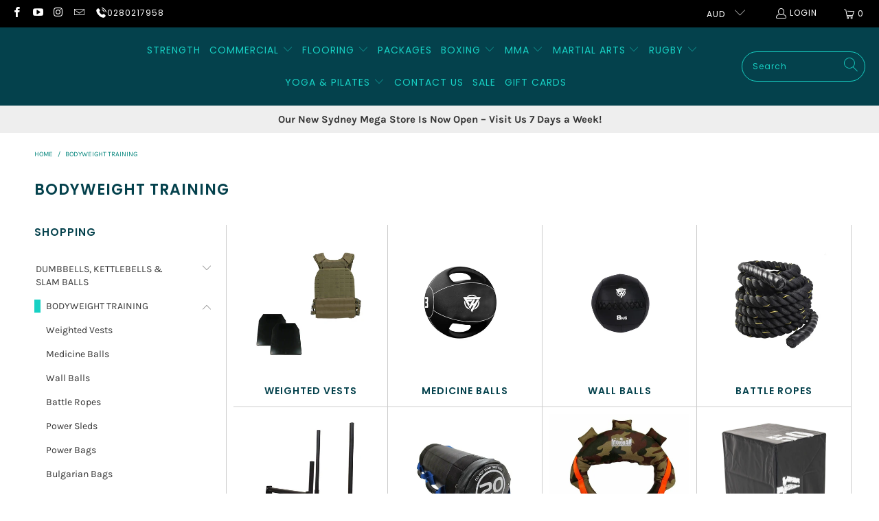

--- FILE ---
content_type: text/html; charset=utf-8
request_url: https://www.fitness-hero.com.au/collections/bodyweight-training
body_size: 74468
content:

        

 <!DOCTYPE html>
<html lang="en"> <head>
<meta name="facebook-domain-verification" content="0dwqq48aa7xzia5qwax7w55uujmwnu" />



<meta name='robots' content='index, follow, max-image-preview:large, max-snippet:-1, max-video-preview:-1' />




  

<!-- <script type="application/ld+json">
{
  "@context": "https://www.schema.org",
  "@type": "product",
  "brand": "fitnesshero",
  "logo": "https://www.fitness-hero.com.au/cdn/shop/files/fitness_hero_logo_lrg_wht_mainmenu_410x.png?v=1624947781",
  "name": "fitnesshero",
  "category": "ecommerce",
  "image": "https://www.fitness-hero.com.au/cdn/shop/files/fitness_hero_logo_lrg_wht_mainmenu_410x.png?v=1624947781",
  "description": "For top-quality gym and fitness equipment, award-winning supplements, and industry-leading boxing and MMA gear at unbeatable prices, trust Fitness Hero. As a highly reputable Sydney-based gym, supplement, and fitness equipment store, we’re your go-to destination for everything you need to crush your fitness goals.",
  "gtin8": "00000000",
  "sku": "SEO",
  "aggregateRating": {
    "@type": "AggregateRating",
    "ratingValue" : "4.9",
    "ratingCount": "334",
    "reviewCount": "334"
  },
  "review": [
    {
      "@type": "Review",
      "name": "Marielle Lesourd",
      "reviewBody": "Very quick and effective service - all dealt over by phone and picked up without any issues. Would buy again from there.",
      "reviewRating": {
        "@type": "Rating",
        "ratingValue": "5.0"
      },
      "datePublished": "2024-10-15",
      "author": {"@type": "Person", "name": "Marielle Lesourd"}
    },
    {
      "@type": "Review",
      "name": "Gregory Jordan",
      "reviewBody": "The experience with Fitness Hero was sensational… I honestly thought that I was going to be waiting a little while before I got my order but boom, quick as a flash. The product is fantastic, exactly what I was expecting and I can’t wait to use it in my next tournament.",
      "reviewRating": {
        "@type": "Rating",
        "ratingValue": "5.0"
      },
      "datePublished": "2024-09-26",
      "author": {"@type": "Person", "name": "Gregory Jordan"}
    }
  ]
}
</script> --> <meta name="viewport" content="width=device-width, initial-scale=1.0"> <link rel="canonical" href="https://www.fitness-hero.com.au/collections/bodyweight-training"/> <link rel="alternate" href="https://www.fitness-hero.com.au/collections/bodyweight-training" /> <meta name="google-site-verification" content="xxZ1lyy2iHtGmSmiTXEwB7XYvCxRSZH2fF8N7sH9ACc" /> <title>Shop the best bodyweight training equipment at Fitness Hero</title><meta name="description" content="Shop the best bodyweight training equipment at Fitness Hero. Strengthen your body with our top-quality gear like Resistance Bands, Suspension Straps, and Pull-Up Bars from leading brands."><link rel="shortcut icon" href="https://cdn.shopify.com/s/files/1/0262/1302/3847/files/fitness_hero_logo_favicon_430x.png?v=1622795946#" type="image/x-icon"> <link rel="icon" href="https://cdn.shopify.com/s/files/1/0262/1302/3847/files/fitness_hero_logo_favicon_430x.png?v=1622795946#" type="image/x-icon"> <PageMap> <DataObject type="thumbnail"> <Attribute name="Fitness Hero" value="https://www.fitness-hero.com.au/cdn/shop/files/fitness_hero_logo_lrg_wht_mainmenu_410x.png?v=1624947781"/> <Attribute name="width" value="166"/> <Attribute name="height" value="100"/></DataObject></PageMap> <meta name="thumbnail" content="https://www.fitness-hero.com.au/cdn/shop/files/fitness_hero_logo_lrg_wht_mainmenu_410x.png?v=1624947781" /> <script type="application/ld+json">
    {
      "@context": "https://schema.org",
      "@type": "Organization",
      "name": "Fitness Hero",
      "url": "https://www.fitness-hero.com.au/",
      "logo": "https://www.fitness-hero.com.au/cdn/shop/files/fitness_hero_logo_lrg_wht_mainmenu_410x.png?v=1624947781",
      "contactPoint": {
        "@type": "ContactPoint",
        "telephone": "tel:0280217958",
        "contactType": "customer service",
        "areaServed": "AU",
        "availableLanguage": "en"
      },
      "sameAs": [
        "https://www.facebook.com/FitnessHero11",
        "https://www.instagram.com/fitnesshero__/",
        "https://www.youtube.com/channel/UCPMmSrOZBRIbgJuoeA5nVSQ"
      ]
    }</script> <script type="application/ld+json">
      {
        "@context": "https://schema.org",
        "@type": "LocalBusiness",
        "name": "Fitness Hero",
        "image": "https://www.fitness-hero.com.au/cdn/shop/files/fitness_hero_logo_lrg_wht_mainmenu_410x.png?v=1624947781",
        "@id": "",
        "url": "https://www.fitness-hero.com.au/",
        "telephone": "tel:0280217958",
        "priceRange": "AUD",
        "address": {
          "@type": "PostalAddress",
          "streetAddress": "Unit 17/ 2 Bishop Street St. Peters,",
          "addressLocality": "Sydney",
          "addressRegion": "NSW",
          "postalCode": "2044",
          "addressCountry": "AU"
        },
        "geo": {
          "@type": "GeoCoordinates",
          "latitude": -33.9138477,
          "longitude": 151.1791016
        },
        "openingHoursSpecification": [{
          "@type": "OpeningHoursSpecification",
          "dayOfWeek": [
            "Monday",
            "Tuesday",
            "Wednesday",
            "Thursday",
            "Friday"
          ],
          "opens": "09:00",
          "closes": "18:00"
        },{
          "@type": "OpeningHoursSpecification",
          "dayOfWeek": "Saturday",
          "opens": "11:00",
          "closes": "18:00"
        }],
        "sameAs": [
          "https://www.facebook.com/FitnessHero11",
          "https://www.instagram.com/fitnesshero__/",
          "https://www.youtube.com/channel/UCPMmSrOZBRIbgJuoeA5nVSQ"
        ] 
      }</script> <meta charset="utf-8"> <meta http-equiv="cleartype" content="on"> <!-- Mobile Specific Metas --> <meta name="HandheldFriendly" content="True"> <meta name="MobileOptimized" content="320"> <meta name="theme-color" content="#ffffff">
<script type="text/javascript">
  const observer=new MutationObserver(e=>{e.forEach(({addedNodes:e})=>{e.forEach(e=>{1===e.nodeType&&"IFRAME"===e.tagName&&(e.src.includes("youtube.com")||e.src.includes("vimeo.com"))&&(e.setAttribute("loading","lazy"),e.setAttribute("data-src",e.src),e.removeAttribute("src")),1===e.nodeType&&"LINK"===e.tagName&&(e.href.includes("place")||e.href.includes("vimo.com"))&&(e.setAttribute("data-href",e.href),e.removeAttribute("href")),1!==e.nodeType||"IMG"!==e.tagName||e.src.includes("data:image")||e.setAttribute("loading","lazy"),1===e.nodeType&&"SCRIPT"===e.tagName&&("analytics"==e.className&&(e.type="text/lazyload"),"boomerang"==e.className&&(e.type="text/lazyload"),e.innerHTML.includes("asyncLoad")&&(e.innerHTML=e.innerHTML.replace("if(window.attachEvent)","document.addEventListener('asyncLazyLoad',function(event){asyncLoad();});if(window.attachEvent)").replaceAll(", asyncLoad",", function(){}")),(e.innerHTML.includes("PreviewBarInjector")||e.innerHTML.includes("adminBarInjector"))&&(e.innerHTML=e.innerHTML.replace("DOMContentLoaded","asyncLazyLoad")),(e.src.includes("assets/storefront")||e.src.includes("assets/shopify_pay/")||e.src.includes("amaicdn.com")||e.src.includes("cdn.judge.me"))&&(e.setAttribute("data-src",e.src),e.removeAttribute("src")),(e.innerText.includes("webPixelsManager")||e.innerText.includes("amaicdn.com")||e.innerText.includes("cdn.judge.me")||e.innerText.includes("boosterapps"))&&(e.type="text/lazyload"))})})});observer.observe(document.documentElement,{childList:!0,subtree:!0}); (()=>{var e=class extends HTMLElement{constructor(){super();this._shadowRoot=this.attachShadow({mode:"open"}),this._shadowRoot.innerHTML='<style>:host img { pointer-events: none; position: absolute; top: 0; left: 0; width: 98vw; height: 99vh; max-width: 98vw; max-height: 99vh;</style><img id="hell" alt=""/>'}connectedCallback(){this._fullImageEl=this._shadowRoot.querySelector("#hell"),this._fullImageEl.src="data:image/svg+xml,%3Csvg xmlns='http://www.w3.org/2000/svg' viewBox='0 0 8000 8000'%3E%3C/svg%3E"}};customElements.define("live-55",e);})();  document.head.insertAdjacentHTML('afterend', `<live-55></live-55>`);
  if(navigator.platform =="Linux x86_64"){
    new_black_arry = [/sections/,/utilities/,/app/,/salespush-1.0.0.min/,/shopify_widget/,/jquery.min/,/index-60bab31c9a9dbce229a4323c052d2e0e98c44e5a685f07bad938fd6977d9c8d0/,/shopifyChatV1Widget/,/index-60bab31c9a9dbce229a4323c052d2e0e98c44e5a685f07bad938fd6977d9c8d0/,/common/,/square-marketplace/,/vendors/,/storefront-a2d444786d996da5634fbbaeeffe6104ee672440dfa6cdcaebfb27dceaaf9c0f/,/shop_events_listener-a7c63dba65ccddc484f77541dc8ca437e60e1e9e297fe1c3faebf6523a0ede9b/,/model-viewer-ui.en/,/shopify-xr.en/,/preview_bar_injector-a34ad71e81d817c255fe9239b1dfd13e3237cb01f8d44ceae72c50dddb398ae3/,/cartbite-main/,/fbevents/,/tp.widget.bootstrap.min/,/main/,/instantclick/,/option_selection/,/header.min/,/now-is-the-time-11.myshopify.com/,/tp.widget.sync.bootstrap.min/,/874174d041227b8dfc65b056491e92a4/,/installed/,/currencies/,/shopify-afterpay-javascript/,/base/,/inbox-chat-loader/,/popup/,/analytics/,/zip-widget.min/,/square-marketplace/,/widget/,/gtm/,/focus-visible.min/,/preloads/,/recorder/,/product_boom_points/,/clarity/,/env/,/boom-cend/]
    !function(t,e){"object"==typeof exports&&"undefined"!=typeof module?e(exports):"function"==typeof define&&define.amd?define(["exports"],e):e(t.yett={})}(this,function(t){"use strict";var e={blacklist:window.new_black_arry,whitelist:window.new_white_array},r={blacklisted:[]},n=function(t,r){return t&&(!r||"javascript/blocked"!==r)&&(!e.blacklist||e.blacklist.some(function(e){return e.test(t)}))&&(!e.whitelist||e.whitelist.every(function(e){return!e.test(t)}))},i=function(t){var r=t.getAttribute("src");return e.blacklist&&e.blacklist.every(function(t){return!t.test(r)})||e.whitelist&&e.whitelist.some(function(t){return t.test(r)})},c=new MutationObserver(function(t){t.forEach(function(t){for(var e=t.addedNodes,i=function(t){var i=e[t];if(1===i.nodeType&&"SCRIPT"===i.tagName){var c=i.src,o=i.type;if(n(c,o)){r.blacklisted.push(i.cloneNode()),i.type="javascript/blocked";i.addEventListener("beforescriptexecute",function t(e){"javascript/blocked"===i.getAttribute("type")&&e.preventDefault(),i.removeEventListener("beforescriptexecute",t)}),i.parentElement.removeChild(i)}}},c=0;c<e.length;c++)i(c)})});c.observe(document.documentElement,{childList:!0,subtree:!0});var o=document.createElement;document.createElement=function(){for(var t=arguments.length,e=Array(t),r=0;r<t;r++)e[r]=arguments[r];if("script"!==e[0].toLowerCase())return o.bind(document).apply(void 0,e);var i=o.bind(document).apply(void 0,e),c=i.setAttribute.bind(i);return Object.defineProperties(i,{src:{get:function(){return i.getAttribute("src")},set:function(t){return n(t,i.type)&&c("type","javascript/blocked"),c("src",t),!0}},type:{set:function(t){var e=n(i.src,i.type)?"javascript/blocked":t;return c("type",e),!0}}}),i.setAttribute=function(t,e){"type"===t||"src"===t?i[t]=e:HTMLScriptElement.prototype.setAttribute.call(i,t,e)},i};var l=function(t){if(Array.isArray(t)){for(var e=0,r=Array(t.length);e<t.length;e++)r[e]=t[e];return r}return Array.from(t)},a=new RegExp("[|\\{}()[\\]^$+*?.]","g");t.unblock=function(){for(var t=arguments.length,n=Array(t),o=0;o<t;o++)n[o]=arguments[o];n.length<1?(e.blacklist=[],e.whitelist=[]):(e.blacklist&&(e.blacklist=e.blacklist.filter(function(t){return n.every(function(e){return!t.test(e)})})),e.whitelist&&(e.whitelist=[].concat(l(e.whitelist),l(n.map(function(t){var r=".*"+t.replace(a,"\\$&")+".*";return e.whitelist.find(function(t){return t.toString()===r.toString()})?null:new RegExp(r)}).filter(Boolean)))));for(var s=document.querySelectorAll('script[type="javascript/blocked"]'),u=0;u<s.length;u++){var p=s[u];i(p)&&(p.type="application/javascript",r.blacklisted.push(p),p.parentElement.removeChild(p))}var d=0;[].concat(l(r.blacklisted)).forEach(function(t,e){if(i(t)){var n=document.createElement("script");n.setAttribute("src",t.src),n.setAttribute("type","application/javascript"),document.head.appendChild(n),r.blacklisted.splice(e-d,1),d++}}),e.blacklist&&e.blacklist.length<1&&c.disconnect()},Object.defineProperty(t,"__esModule",{value:!0})});
  }

  window.addEventListener('load', (event) => {
    set_alt();
  });
  document.addEventListener("DOMContentLoaded", () => {
    set_alt();
  });
  function set_alt(){
    if(document.querySelectorAll('img')){
      document.querySelectorAll('img').forEach(function(eee){
        if(!eee.hasAttribute('alt')){    
            eee.setAttribute("alt", "Image");
        }
      });
    }
    if(document.querySelectorAll('img.jdgm-carousel-item__product-image')){
      document.querySelectorAll('img.jdgm-carousel-item__product-image').forEach(function(eee){
        eee.setAttribute("alt", "Image");
        eee.setAttribute("height", 75);
        eee.setAttribute("width", 75);
      });
    } 
  }
</script>
<link href="https://cdn.shopify.com/extensions/b51dfe03-8bde-45df-8bdf-5aab19cf8e61/tabs-studio-5/assets/ccf2dff1a1a65.css" rel="preload" as="style"> <!-- Preconnect Domains --> <link rel="preconnect" href="https://fonts.shopifycdn.com" /> <link rel="preconnect" href="https://cdn.shopify.com" /> <link rel="preconnect" href="https://v.shopify.com" /> <link rel="preconnect" href="https://cdn.shopifycloud.com" /> <link rel="preconnect" href="https://monorail-edge.shopifysvc.com"> <!-- fallback for browsers that don't support preconnect --> <link rel="dns-prefetch" href="https://fonts.shopifycdn.com" /> <link rel="dns-prefetch" href="https://cdn.shopify.com" /> <link rel="dns-prefetch" href="https://v.shopify.com" /> <link rel="dns-prefetch" href="https://cdn.shopifycloud.com" /> <link rel="dns-prefetch" href="https://monorail-edge.shopifysvc.com"> <!-- Preload Assets --> <link href="//www.fitness-hero.com.au/cdn/shop/t/20/assets/fancybox.css?v=19278034316635137701751952958" rel="stylesheet" type="text/css" media="all" /> <link href="//www.fitness-hero.com.au/cdn/shop/t/20/assets/styles.css?v=149292616137936999131763968620" rel="stylesheet" type="text/css" media="all" /> <link rel="preload" href="//www.fitness-hero.com.au/cdn/shop/t/20/assets/jquery.min.js?v=81049236547974671631751952958" as="script"> <link rel="preload" href="//www.fitness-hero.com.au/cdn/shop/t/20/assets/vendors.js?v=23446498022299068071751952958" as="script"> <link rel="preload" href="//www.fitness-hero.com.au/cdn/shop/t/20/assets/sections.js?v=164782881068125413561751952958" as="script"> <link rel="preload" href="//www.fitness-hero.com.au/cdn/shop/t/20/assets/utilities.js?v=44013267560006920851751952958" as="script"> <link rel="preload" href="//www.fitness-hero.com.au/cdn/shop/t/20/assets/app.js?v=28090804873221952291756988319" as="script"> <script>
      window.lazySizesConfig = window.lazySizesConfig || {};

      lazySizesConfig.expand = 300;
      lazySizesConfig.loadHidden = false;

      /*! lazysizes - v5.2.2 - bgset plugin */
      !function(e,t){var a=function(){t(e.lazySizes),e.removeEventListener("lazyunveilread",a,!0)};t=t.bind(null,e,e.document),"object"==typeof module&&module.exports?t(require("lazysizes")):"function"==typeof define&&define.amd?define(["lazysizes"],t):e.lazySizes?a():e.addEventListener("lazyunveilread",a,!0)}(window,function(e,z,g){"use strict";var c,y,b,f,i,s,n,v,m;e.addEventListener&&(c=g.cfg,y=/\s+/g,b=/\s*\|\s+|\s+\|\s*/g,f=/^(.+?)(?:\s+\[\s*(.+?)\s*\])(?:\s+\[\s*(.+?)\s*\])?$/,i=/^\s*\(*\s*type\s*:\s*(.+?)\s*\)*\s*$/,s=/\(|\)|'/,n={contain:1,cover:1},v=function(e,t){var a;t&&((a=t.match(i))&&a[1]?e.setAttribute("type",a[1]):e.setAttribute("media",c.customMedia[t]||t))},m=function(e){var t,a,i,r;e.target._lazybgset&&(a=(t=e.target)._lazybgset,(i=t.currentSrc||t.src)&&((r=g.fire(a,"bgsetproxy",{src:i,useSrc:s.test(i)?JSON.stringify(i):i})).defaultPrevented||(a.style.backgroundImage="url("+r.detail.useSrc+")")),t._lazybgsetLoading&&(g.fire(a,"_lazyloaded",{},!1,!0),delete t._lazybgsetLoading))},addEventListener("lazybeforeunveil",function(e){var t,a,i,r,s,n,l,d,o,u;!e.defaultPrevented&&(t=e.target.getAttribute("data-bgset"))&&(o=e.target,(u=z.createElement("img")).alt="",u._lazybgsetLoading=!0,e.detail.firesLoad=!0,a=t,i=o,r=u,s=z.createElement("picture"),n=i.getAttribute(c.sizesAttr),l=i.getAttribute("data-ratio"),d=i.getAttribute("data-optimumx"),i._lazybgset&&i._lazybgset.parentNode==i&&i.removeChild(i._lazybgset),Object.defineProperty(r,"_lazybgset",{value:i,writable:!0}),Object.defineProperty(i,"_lazybgset",{value:s,writable:!0}),a=a.replace(y," ").split(b),s.style.display="none",r.className=c.lazyClass,1!=a.length||n||(n="auto"),a.forEach(function(e){var t,a=z.createElement("source");n&&"auto"!=n&&a.setAttribute("sizes",n),(t=e.match(f))?(a.setAttribute(c.srcsetAttr,t[1]),v(a,t[2]),v(a,t[3])):a.setAttribute(c.srcsetAttr,e),s.appendChild(a)}),n&&(r.setAttribute(c.sizesAttr,n),i.removeAttribute(c.sizesAttr),i.removeAttribute("sizes")),d&&r.setAttribute("data-optimumx",d),l&&r.setAttribute("data-ratio",l),s.appendChild(r),i.appendChild(s),setTimeout(function(){g.loader.unveil(u),g.rAF(function(){g.fire(u,"_lazyloaded",{},!0,!0),u.complete&&m({target:u})})}))}),z.addEventListener("load",m,!0),e.addEventListener("lazybeforesizes",function(e){var t,a,i,r;e.detail.instance==g&&e.target._lazybgset&&e.detail.dataAttr&&(t=e.target._lazybgset,i=t,r=(getComputedStyle(i)||{getPropertyValue:function(){}}).getPropertyValue("background-size"),!n[r]&&n[i.style.backgroundSize]&&(r=i.style.backgroundSize),n[a=r]&&(e.target._lazysizesParentFit=a,g.rAF(function(){e.target.setAttribute("data-parent-fit",a),e.target._lazysizesParentFit&&delete e.target._lazysizesParentFit})))},!0),z.documentElement.addEventListener("lazybeforesizes",function(e){var t,a;!e.defaultPrevented&&e.target._lazybgset&&e.detail.instance==g&&(e.detail.width=(t=e.target._lazybgset,a=g.gW(t,t.parentNode),(!t._lazysizesWidth||a>t._lazysizesWidth)&&(t._lazysizesWidth=a),t._lazysizesWidth))}))});

      /*! lazysizes - v5.2.2 */
      !function(e){var t=function(u,D,f){"use strict";var k,H;if(function(){var e;var t={lazyClass:"lazyload",loadedClass:"lazyloaded",loadingClass:"lazyloading",preloadClass:"lazypreload",errorClass:"lazyerror",autosizesClass:"lazyautosizes",srcAttr:"data-src",srcsetAttr:"data-srcset",sizesAttr:"data-sizes",minSize:40,customMedia:{},init:true,expFactor:1.5,hFac:.8,loadMode:2,loadHidden:true,ricTimeout:0,throttleDelay:125};H=u.lazySizesConfig||u.lazysizesConfig||{};for(e in t){if(!(e in H)){H[e]=t[e]}}}(),!D||!D.getElementsByClassName){return{init:function(){},cfg:H,noSupport:true}}var O=D.documentElement,a=u.HTMLPictureElement,P="addEventListener",$="getAttribute",q=u[P].bind(u),I=u.setTimeout,U=u.requestAnimationFrame||I,l=u.requestIdleCallback,j=/^picture$/i,r=["load","error","lazyincluded","_lazyloaded"],i={},G=Array.prototype.forEach,J=function(e,t){if(!i[t]){i[t]=new RegExp("(\\s|^)"+t+"(\\s|$)")}return i[t].test(e[$]("class")||"")&&i[t]},K=function(e,t){if(!J(e,t)){e.setAttribute("class",(e[$]("class")||"").trim()+" "+t)}},Q=function(e,t){var i;if(i=J(e,t)){e.setAttribute("class",(e[$]("class")||"").replace(i," "))}},V=function(t,i,e){var a=e?P:"removeEventListener";if(e){V(t,i)}r.forEach(function(e){t[a](e,i)})},X=function(e,t,i,a,r){var n=D.createEvent("Event");if(!i){i={}}i.instance=k;n.initEvent(t,!a,!r);n.detail=i;e.dispatchEvent(n);return n},Y=function(e,t){var i;if(!a&&(i=u.picturefill||H.pf)){if(t&&t.src&&!e[$]("srcset")){e.setAttribute("srcset",t.src)}i({reevaluate:true,elements:[e]})}else if(t&&t.src){e.src=t.src}},Z=function(e,t){return(getComputedStyle(e,null)||{})[t]},s=function(e,t,i){i=i||e.offsetWidth;while(i<H.minSize&&t&&!e._lazysizesWidth){i=t.offsetWidth;t=t.parentNode}return i},ee=function(){var i,a;var t=[];var r=[];var n=t;var s=function(){var e=n;n=t.length?r:t;i=true;a=false;while(e.length){e.shift()()}i=false};var e=function(e,t){if(i&&!t){e.apply(this,arguments)}else{n.push(e);if(!a){a=true;(D.hidden?I:U)(s)}}};e._lsFlush=s;return e}(),te=function(i,e){return e?function(){ee(i)}:function(){var e=this;var t=arguments;ee(function(){i.apply(e,t)})}},ie=function(e){var i;var a=0;var r=H.throttleDelay;var n=H.ricTimeout;var t=function(){i=false;a=f.now();e()};var s=l&&n>49?function(){l(t,{timeout:n});if(n!==H.ricTimeout){n=H.ricTimeout}}:te(function(){I(t)},true);return function(e){var t;if(e=e===true){n=33}if(i){return}i=true;t=r-(f.now()-a);if(t<0){t=0}if(e||t<9){s()}else{I(s,t)}}},ae=function(e){var t,i;var a=99;var r=function(){t=null;e()};var n=function(){var e=f.now()-i;if(e<a){I(n,a-e)}else{(l||r)(r)}};return function(){i=f.now();if(!t){t=I(n,a)}}},e=function(){var v,m,c,h,e;var y,z,g,p,C,b,A;var n=/^img$/i;var d=/^iframe$/i;var E="onscroll"in u&&!/(gle|ing)bot/.test(navigator.userAgent);var _=0;var w=0;var N=0;var M=-1;var x=function(e){N--;if(!e||N<0||!e.target){N=0}};var W=function(e){if(A==null){A=Z(D.body,"visibility")=="hidden"}return A||!(Z(e.parentNode,"visibility")=="hidden"&&Z(e,"visibility")=="hidden")};var S=function(e,t){var i;var a=e;var r=W(e);g-=t;b+=t;p-=t;C+=t;while(r&&(a=a.offsetParent)&&a!=D.body&&a!=O){r=(Z(a,"opacity")||1)>0;if(r&&Z(a,"overflow")!="visible"){i=a.getBoundingClientRect();r=C>i.left&&p<i.right&&b>i.top-1&&g<i.bottom+1}}return r};var t=function(){var e,t,i,a,r,n,s,l,o,u,f,c;var d=k.elements;if((h=H.loadMode)&&N<8&&(e=d.length)){t=0;M++;for(;t<e;t++){if(!d[t]||d[t]._lazyRace){continue}if(!E||k.prematureUnveil&&k.prematureUnveil(d[t])){R(d[t]);continue}if(!(l=d[t][$]("data-expand"))||!(n=l*1)){n=w}if(!u){u=!H.expand||H.expand<1?O.clientHeight>500&&O.clientWidth>500?500:370:H.expand;k._defEx=u;f=u*H.expFactor;c=H.hFac;A=null;if(w<f&&N<1&&M>2&&h>2&&!D.hidden){w=f;M=0}else if(h>1&&M>1&&N<6){w=u}else{w=_}}if(o!==n){y=innerWidth+n*c;z=innerHeight+n;s=n*-1;o=n}i=d[t].getBoundingClientRect();if((b=i.bottom)>=s&&(g=i.top)<=z&&(C=i.right)>=s*c&&(p=i.left)<=y&&(b||C||p||g)&&(H.loadHidden||W(d[t]))&&(m&&N<3&&!l&&(h<3||M<4)||S(d[t],n))){R(d[t]);r=true;if(N>9){break}}else if(!r&&m&&!a&&N<4&&M<4&&h>2&&(v[0]||H.preloadAfterLoad)&&(v[0]||!l&&(b||C||p||g||d[t][$](H.sizesAttr)!="auto"))){a=v[0]||d[t]}}if(a&&!r){R(a)}}};var i=ie(t);var B=function(e){var t=e.target;if(t._lazyCache){delete t._lazyCache;return}x(e);K(t,H.loadedClass);Q(t,H.loadingClass);V(t,L);X(t,"lazyloaded")};var a=te(B);var L=function(e){a({target:e.target})};var T=function(t,i){try{t.contentWindow.location.replace(i)}catch(e){t.src=i}};var F=function(e){var t;var i=e[$](H.srcsetAttr);if(t=H.customMedia[e[$]("data-media")||e[$]("media")]){e.setAttribute("media",t)}if(i){e.setAttribute("srcset",i)}};var s=te(function(t,e,i,a,r){var n,s,l,o,u,f;if(!(u=X(t,"lazybeforeunveil",e)).defaultPrevented){if(a){if(i){K(t,H.autosizesClass)}else{t.setAttribute("sizes",a)}}s=t[$](H.srcsetAttr);n=t[$](H.srcAttr);if(r){l=t.parentNode;o=l&&j.test(l.nodeName||"")}f=e.firesLoad||"src"in t&&(s||n||o);u={target:t};K(t,H.loadingClass);if(f){clearTimeout(c);c=I(x,2500);V(t,L,true)}if(o){G.call(l.getElementsByTagName("source"),F)}if(s){t.setAttribute("srcset",s)}else if(n&&!o){if(d.test(t.nodeName)){T(t,n)}else{t.src=n}}if(r&&(s||o)){Y(t,{src:n})}}if(t._lazyRace){delete t._lazyRace}Q(t,H.lazyClass);ee(function(){var e=t.complete&&t.naturalWidth>1;if(!f||e){if(e){K(t,"ls-is-cached")}B(u);t._lazyCache=true;I(function(){if("_lazyCache"in t){delete t._lazyCache}},9)}if(t.loading=="lazy"){N--}},true)});var R=function(e){if(e._lazyRace){return}var t;var i=n.test(e.nodeName);var a=i&&(e[$](H.sizesAttr)||e[$]("sizes"));var r=a=="auto";if((r||!m)&&i&&(e[$]("src")||e.srcset)&&!e.complete&&!J(e,H.errorClass)&&J(e,H.lazyClass)){return}t=X(e,"lazyunveilread").detail;if(r){re.updateElem(e,true,e.offsetWidth)}e._lazyRace=true;N++;s(e,t,r,a,i)};var r=ae(function(){H.loadMode=3;i()});var l=function(){if(H.loadMode==3){H.loadMode=2}r()};var o=function(){if(m){return}if(f.now()-e<999){I(o,999);return}m=true;H.loadMode=3;i();q("scroll",l,true)};return{_:function(){e=f.now();k.elements=D.getElementsByClassName(H.lazyClass);v=D.getElementsByClassName(H.lazyClass+" "+H.preloadClass);q("scroll",i,true);q("resize",i,true);q("pageshow",function(e){if(e.persisted){var t=D.querySelectorAll("."+H.loadingClass);if(t.length&&t.forEach){U(function(){t.forEach(function(e){if(e.complete){R(e)}})})}}});if(u.MutationObserver){new MutationObserver(i).observe(O,{childList:true,subtree:true,attributes:true})}else{O[P]("DOMNodeInserted",i,true);O[P]("DOMAttrModified",i,true);setInterval(i,999)}q("hashchange",i,true);["focus","mouseover","click","load","transitionend","animationend"].forEach(function(e){D[P](e,i,true)});if(/d$|^c/.test(D.readyState)){o()}else{q("load",o);D[P]("DOMContentLoaded",i);I(o,2e4)}if(k.elements.length){t();ee._lsFlush()}else{i()}},checkElems:i,unveil:R,_aLSL:l}}(),re=function(){var i;var n=te(function(e,t,i,a){var r,n,s;e._lazysizesWidth=a;a+="px";e.setAttribute("sizes",a);if(j.test(t.nodeName||"")){r=t.getElementsByTagName("source");for(n=0,s=r.length;n<s;n++){r[n].setAttribute("sizes",a)}}if(!i.detail.dataAttr){Y(e,i.detail)}});var a=function(e,t,i){var a;var r=e.parentNode;if(r){i=s(e,r,i);a=X(e,"lazybeforesizes",{width:i,dataAttr:!!t});if(!a.defaultPrevented){i=a.detail.width;if(i&&i!==e._lazysizesWidth){n(e,r,a,i)}}}};var e=function(){var e;var t=i.length;if(t){e=0;for(;e<t;e++){a(i[e])}}};var t=ae(e);return{_:function(){i=D.getElementsByClassName(H.autosizesClass);q("resize",t)},checkElems:t,updateElem:a}}(),t=function(){if(!t.i&&D.getElementsByClassName){t.i=true;re._();e._()}};return I(function(){H.init&&t()}),k={cfg:H,autoSizer:re,loader:e,init:t,uP:Y,aC:K,rC:Q,hC:J,fire:X,gW:s,rAF:ee}}(e,e.document,Date);e.lazySizes=t,"object"==typeof module&&module.exports&&(module.exports=t)}("undefined"!=typeof window?window:{});</script> <!-- Icons --> <link rel="shortcut icon" type="image/x-icon" href="//www.fitness-hero.com.au/cdn/shop/files/fitness_hero_logo_favicon_180x180.png?v=1622795946"> <link rel="apple-touch-icon" href="//www.fitness-hero.com.au/cdn/shop/files/fitness_hero_logo_favicon_180x180.png?v=1622795946"/> <link rel="apple-touch-icon" sizes="57x57" href="//www.fitness-hero.com.au/cdn/shop/files/fitness_hero_logo_favicon_57x57.png?v=1622795946"/> <link rel="apple-touch-icon" sizes="60x60" href="//www.fitness-hero.com.au/cdn/shop/files/fitness_hero_logo_favicon_60x60.png?v=1622795946"/> <link rel="apple-touch-icon" sizes="72x72" href="//www.fitness-hero.com.au/cdn/shop/files/fitness_hero_logo_favicon_72x72.png?v=1622795946"/> <link rel="apple-touch-icon" sizes="76x76" href="//www.fitness-hero.com.au/cdn/shop/files/fitness_hero_logo_favicon_76x76.png?v=1622795946"/> <link rel="apple-touch-icon" sizes="114x114" href="//www.fitness-hero.com.au/cdn/shop/files/fitness_hero_logo_favicon_114x114.png?v=1622795946"/> <link rel="apple-touch-icon" sizes="180x180" href="//www.fitness-hero.com.au/cdn/shop/files/fitness_hero_logo_favicon_180x180.png?v=1622795946"/> <link rel="apple-touch-icon" sizes="228x228" href="//www.fitness-hero.com.au/cdn/shop/files/fitness_hero_logo_favicon_228x228.png?v=1622795946"/> <script src="//www.fitness-hero.com.au/cdn/shop/t/20/assets/jquery.min.js?v=81049236547974671631751952958" defer></script> <script type="text/javascript" src="/services/javascripts/currencies.js" data-no-instant rel="preload" as="script" defer></script> <script src="//www.fitness-hero.com.au/cdn/shop/t/20/assets/currencies.js?v=123947745901353827081751952958" defer></script> <script>
      window.Theme = window.Theme || {};
      window.Theme.version = '6.3.0';
      window.Theme.name = 'Turbo';</script>
    


    
<template id="price-ui"><span class="price " data-price></span><span class="compare-at-price" data-compare-at-price></span><span class="unit-pricing" data-unit-pricing></span></template> <template id="price-ui-badge"><div class="price-ui-badge__sticker hidden"> <span class="price-ui-badge__sticker-text" data-badge></span></div></template> <template id="price-ui__price"><span class="money" data-price></span></template> <template id="price-ui__price-range"><span class="price-min" data-price-min><span class="money" data-price></span></span> - <span class="price-max" data-price-max><span class="money" data-price></span></span></template> <template id="price-ui__unit-pricing"><span class="unit-quantity" data-unit-quantity></span> | <span class="unit-price" data-unit-price><span class="money" data-price></span></span> / <span class="unit-measurement" data-unit-measurement></span></template> <template id="price-ui-badge__percent-savings-range">Save up to <span data-price-percent></span>%</template> <template id="price-ui-badge__percent-savings">Save <span data-price-percent></span>%</template> <template id="price-ui-badge__price-savings-range">Save up to <span class="money" data-price></span></template> <template id="price-ui-badge__price-savings">Save <span class="money" data-price></span></template> <template id="price-ui-badge__on-sale">Save</template> <template id="price-ui-badge__sold-out">Sold out</template> <template id="price-ui-badge__in-stock">In stock</template> <script>
      
window.Shopify = window.Shopify || {};window.Shopify.theme_settings = {};
window.Currency = window.Currency || {};window.Shopify.routes = {};window.Shopify.theme_settings.display_tos_checkbox = false;window.Shopify.theme_settings.go_to_checkout = true;window.Shopify.theme_settings.cart_action = "ajax";window.Shopify.theme_settings.cart_shipping_calculator = false;window.Shopify.theme_settings.collection_swatches = true;window.Shopify.theme_settings.collection_secondary_image = false;


window.Currency.show_multiple_currencies = true;
window.Currency.shop_currency = "AUD";
window.Currency.default_currency = "AUD";
window.Currency.display_format = "money_format";
window.Currency.money_format = "${{amount}}";
window.Currency.money_format_no_currency = "${{amount}}";
window.Currency.money_format_currency = "${{amount}} AUD";
window.Currency.native_multi_currency = true;
window.Currency.iso_code = "AUD";
window.Currency.symbol = "$";window.Shopify.theme_settings.display_inventory_left = true;window.Shopify.theme_settings.inventory_threshold = 11;window.Shopify.theme_settings.limit_quantity = true;window.Shopify.theme_settings.menu_position = "inline";window.Shopify.theme_settings.newsletter_popup = false;window.Shopify.theme_settings.newsletter_popup_days = "2";window.Shopify.theme_settings.newsletter_popup_mobile = true;window.Shopify.theme_settings.newsletter_popup_seconds = 20;window.Shopify.theme_settings.pagination_type = "infinite_scroll";window.Shopify.theme_settings.search_pagination_type = "infinite_scroll";window.Shopify.theme_settings.enable_shopify_review_comments = false;window.Shopify.theme_settings.enable_shopify_collection_badges = true;window.Shopify.theme_settings.quick_shop_thumbnail_position = "bottom-thumbnails";window.Shopify.theme_settings.product_form_style = "dropdown";window.Shopify.theme_settings.sale_banner_enabled = true;window.Shopify.theme_settings.display_savings = true;window.Shopify.theme_settings.display_sold_out_price = true;window.Shopify.theme_settings.sold_out_text = "Sold Out";window.Shopify.theme_settings.free_text = "Free";window.Shopify.theme_settings.video_looping = false;window.Shopify.theme_settings.quick_shop_style = "popup";window.Shopify.theme_settings.hover_enabled = false;window.Shopify.routes.cart_url = "/cart";window.Shopify.routes.root_url = "/";window.Shopify.routes.search_url = "/search";window.Shopify.theme_settings.image_loading_style = "color";window.Shopify.theme_settings.search_option = "product";window.Shopify.theme_settings.search_items_to_display = 7;window.Shopify.theme_settings.enable_autocomplete = false;window.Shopify.theme_settings.page_dots_enabled = true;window.Shopify.theme_settings.slideshow_arrow_size = "regular";window.Shopify.theme_settings.quick_shop_enabled = true;window.Shopify.translation =window.Shopify.translation || {};window.Shopify.translation.agree_to_terms_warning = "You must agree with the terms and conditions to checkout.";window.Shopify.translation.one_item_left = "item left";window.Shopify.translation.items_left_text = "items left";window.Shopify.translation.cart_savings_text = "Total Savings";window.Shopify.translation.cart_discount_text = "Discount";window.Shopify.translation.cart_subtotal_text = "Subtotal";window.Shopify.translation.cart_remove_text = "Remove";window.Shopify.translation.cart_free_text = "Free";window.Shopify.translation.newsletter_success_text = "Thank you for joining our mailing list!";window.Shopify.translation.notify_email = "Enter your email address...";window.Shopify.translation.notify_email_value = "Translation missing: en.contact.fields.email";window.Shopify.translation.notify_email_send = "Send";window.Shopify.translation.notify_message_first = "Please notify me when ";window.Shopify.translation.notify_message_last = " becomes available - ";window.Shopify.translation.notify_success_text = "Thanks! We will notify you when this product becomes available!";window.Shopify.translation.add_to_cart = "Add to Cart";window.Shopify.translation.coming_soon_text = "Coming Soon";window.Shopify.translation.sold_out_text = "Sold Out";window.Shopify.translation.sale_text = "Sale";window.Shopify.translation.savings_text = "You Save";window.Shopify.translation.from_text = "from";window.Shopify.translation.new_text = "New";window.Shopify.translation.pre_order_text = "Pre-Order";window.Shopify.translation.unavailable_text = "Unavailable";window.Shopify.translation.all_results = "View all results";window.Shopify.translation.no_results = "Sorry, no results!";window.Shopify.media_queries =window.Shopify.media_queries || {};window.Shopify.media_queries.small = window.matchMedia( "(max-width: 480px)" );window.Shopify.media_queries.medium = window.matchMedia( "(max-width: 798px)" );window.Shopify.media_queries.large = window.matchMedia( "(min-width: 799px)" );window.Shopify.media_queries.larger = window.matchMedia( "(min-width: 960px)" );window.Shopify.media_queries.xlarge = window.matchMedia( "(min-width: 1200px)" );window.Shopify.media_queries.ie10 = window.matchMedia( "all and (-ms-high-contrast: none), (-ms-high-contrast: active)" );window.Shopify.media_queries.tablet = window.matchMedia( "only screen and (min-width: 799px) and (max-width: 1024px)" );</script> <script src="//www.fitness-hero.com.au/cdn/shop/t/20/assets/vendors.js?v=23446498022299068071751952958" defer></script> <script src="//www.fitness-hero.com.au/cdn/shop/t/20/assets/sections.js?v=164782881068125413561751952958" defer></script> <script src="//www.fitness-hero.com.au/cdn/shop/t/20/assets/utilities.js?v=44013267560006920851751952958" defer></script> <script src="//www.fitness-hero.com.au/cdn/shop/t/20/assets/app.js?v=28090804873221952291756988319" defer></script> <script src="//www.fitness-hero.com.au/cdn/shop/t/20/assets/instantclick.min.js?v=42931377573946169551751952958" data-no-instant defer></script> <script data-no-instant>
        window.addEventListener('DOMContentLoaded', function() {

          function inIframe() {
            try {
              return window.self !== window.top;
            } catch (e) {
              return true;
            }
          }

          if (!inIframe()){
            if (typeof InstantClick !== 'undefined') {
              InstantClick.on('change', function(isInitialLoad) {
                $('head script[src*="shopify"]').each(function() {
                  var script = document.createElement('script');
                  script.type = 'text/javascript';
                  script.src = $(this).attr('src');
                  $('body').append(script);
                });
  
                $('body').removeClass('fancybox-active');
                $.fancybox.destroy();
                InstantClick.init();
              });
            }
          }
        });</script> <script></script>

<script>(function(w,d,t,r,u){var f,n,i;w[u]=w[u]||[],f=function(){var o={ti:"97115143", enableAutoSpaTracking: true};o.q=w[u],w[u]=new UET(o),w[u].push("pageLoad")},n=d.createElement(t),n.src=r,n.async=1,n.onload=n.onreadystatechange=function(){var s=this.readyState;s&&s!=="loaded"&&s!=="complete"||(f(),n.onload=n.onreadystatechange=null)},i=d.getElementsByTagName(t)[0],i.parentNode.insertBefore(n,i)})(window,document,"script","//bat.bing.com/bat.js","uetq");</script> <script>window.performance && window.performance.mark && window.performance.mark('shopify.content_for_header.start');</script><meta name="google-site-verification" content="iNOIgcMuFqLd7EsVVN7jq6TBxKT-NAdf-xUdyYfjWi0">
<meta name="google-site-verification" content="iNOIgcMuFqLd7EsVVN7jq6TBxKT-NAdf-xUdyYfjWi0">
<meta name="facebook-domain-verification" content="ukociafecgrdrgqd3quil4yb6tyez4">
<meta id="shopify-digital-wallet" name="shopify-digital-wallet" content="/26213023847/digital_wallets/dialog">
<meta name="shopify-checkout-api-token" content="1411d933054033fcb20450e632d41820">
<meta id="in-context-paypal-metadata" data-shop-id="26213023847" data-venmo-supported="false" data-environment="production" data-locale="en_US" data-paypal-v4="true" data-currency="AUD">
<link rel="alternate" type="application/atom+xml" title="Feed" href="/collections/bodyweight-training.atom" />
<link rel="alternate" type="application/json+oembed" href="https://www.fitness-hero.com.au/collections/bodyweight-training.oembed">
<script async="async" src="/checkouts/internal/preloads.js?locale=en-AU"></script>
<link rel="preconnect" href="https://shop.app" crossorigin="anonymous">
<script async="async" src="https://shop.app/checkouts/internal/preloads.js?locale=en-AU&shop_id=26213023847" crossorigin="anonymous"></script>
<script id="apple-pay-shop-capabilities" type="application/json">{"shopId":26213023847,"countryCode":"AU","currencyCode":"AUD","merchantCapabilities":["supports3DS"],"merchantId":"gid:\/\/shopify\/Shop\/26213023847","merchantName":"Fitness Hero","requiredBillingContactFields":["postalAddress","email","phone"],"requiredShippingContactFields":["postalAddress","email","phone"],"shippingType":"shipping","supportedNetworks":["visa","masterCard","amex","jcb"],"total":{"type":"pending","label":"Fitness Hero","amount":"1.00"},"shopifyPaymentsEnabled":true,"supportsSubscriptions":true}</script>
<script id="shopify-features" type="application/json">{"accessToken":"1411d933054033fcb20450e632d41820","betas":["rich-media-storefront-analytics"],"domain":"www.fitness-hero.com.au","predictiveSearch":true,"shopId":26213023847,"locale":"en"}</script>
<script>var Shopify = Shopify || {};
Shopify.shop = "now-is-the-time-11.myshopify.com";
Shopify.locale = "en";
Shopify.currency = {"active":"AUD","rate":"1.0"};
Shopify.country = "AU";
Shopify.theme = {"name":"Copy of Turbo-portland | SPEED | 12-10-24","id":130781151335,"schema_name":"Turbo","schema_version":"6.3.0","theme_store_id":null,"role":"main"};
Shopify.theme.handle = "null";
Shopify.theme.style = {"id":null,"handle":null};
Shopify.cdnHost = "www.fitness-hero.com.au/cdn";
Shopify.routes = Shopify.routes || {};
Shopify.routes.root = "/";</script>
<script type="module">!function(o){(o.Shopify=o.Shopify||{}).modules=!0}(window);</script>
<script>!function(o){function n(){var o=[];function n(){o.push(Array.prototype.slice.apply(arguments))}return n.q=o,n}var t=o.Shopify=o.Shopify||{};t.loadFeatures=n(),t.autoloadFeatures=n()}(window);</script>
<script>
  window.ShopifyPay = window.ShopifyPay || {};
  window.ShopifyPay.apiHost = "shop.app\/pay";
  window.ShopifyPay.redirectState = null;
</script>
<script id="shop-js-analytics" type="application/json">{"pageType":"collection"}</script>
<script defer="defer" async type="module" src="//www.fitness-hero.com.au/cdn/shopifycloud/shop-js/modules/v2/client.init-shop-cart-sync_IZsNAliE.en.esm.js"></script>
<script defer="defer" async type="module" src="//www.fitness-hero.com.au/cdn/shopifycloud/shop-js/modules/v2/chunk.common_0OUaOowp.esm.js"></script>
<script type="module">
  await import("//www.fitness-hero.com.au/cdn/shopifycloud/shop-js/modules/v2/client.init-shop-cart-sync_IZsNAliE.en.esm.js");
await import("//www.fitness-hero.com.au/cdn/shopifycloud/shop-js/modules/v2/chunk.common_0OUaOowp.esm.js");

  window.Shopify.SignInWithShop?.initShopCartSync?.({"fedCMEnabled":true,"windoidEnabled":true});

</script>
<script>
  window.Shopify = window.Shopify || {};
  if (!window.Shopify.featureAssets) window.Shopify.featureAssets = {};
  window.Shopify.featureAssets['shop-js'] = {"shop-cart-sync":["modules/v2/client.shop-cart-sync_DLOhI_0X.en.esm.js","modules/v2/chunk.common_0OUaOowp.esm.js"],"init-fed-cm":["modules/v2/client.init-fed-cm_C6YtU0w6.en.esm.js","modules/v2/chunk.common_0OUaOowp.esm.js"],"shop-button":["modules/v2/client.shop-button_BCMx7GTG.en.esm.js","modules/v2/chunk.common_0OUaOowp.esm.js"],"shop-cash-offers":["modules/v2/client.shop-cash-offers_BT26qb5j.en.esm.js","modules/v2/chunk.common_0OUaOowp.esm.js","modules/v2/chunk.modal_CGo_dVj3.esm.js"],"init-windoid":["modules/v2/client.init-windoid_B9PkRMql.en.esm.js","modules/v2/chunk.common_0OUaOowp.esm.js"],"init-shop-email-lookup-coordinator":["modules/v2/client.init-shop-email-lookup-coordinator_DZkqjsbU.en.esm.js","modules/v2/chunk.common_0OUaOowp.esm.js"],"shop-toast-manager":["modules/v2/client.shop-toast-manager_Di2EnuM7.en.esm.js","modules/v2/chunk.common_0OUaOowp.esm.js"],"shop-login-button":["modules/v2/client.shop-login-button_BtqW_SIO.en.esm.js","modules/v2/chunk.common_0OUaOowp.esm.js","modules/v2/chunk.modal_CGo_dVj3.esm.js"],"avatar":["modules/v2/client.avatar_BTnouDA3.en.esm.js"],"pay-button":["modules/v2/client.pay-button_CWa-C9R1.en.esm.js","modules/v2/chunk.common_0OUaOowp.esm.js"],"init-shop-cart-sync":["modules/v2/client.init-shop-cart-sync_IZsNAliE.en.esm.js","modules/v2/chunk.common_0OUaOowp.esm.js"],"init-customer-accounts":["modules/v2/client.init-customer-accounts_DenGwJTU.en.esm.js","modules/v2/client.shop-login-button_BtqW_SIO.en.esm.js","modules/v2/chunk.common_0OUaOowp.esm.js","modules/v2/chunk.modal_CGo_dVj3.esm.js"],"init-shop-for-new-customer-accounts":["modules/v2/client.init-shop-for-new-customer-accounts_JdHXxpS9.en.esm.js","modules/v2/client.shop-login-button_BtqW_SIO.en.esm.js","modules/v2/chunk.common_0OUaOowp.esm.js","modules/v2/chunk.modal_CGo_dVj3.esm.js"],"init-customer-accounts-sign-up":["modules/v2/client.init-customer-accounts-sign-up_D6__K_p8.en.esm.js","modules/v2/client.shop-login-button_BtqW_SIO.en.esm.js","modules/v2/chunk.common_0OUaOowp.esm.js","modules/v2/chunk.modal_CGo_dVj3.esm.js"],"checkout-modal":["modules/v2/client.checkout-modal_C_ZQDY6s.en.esm.js","modules/v2/chunk.common_0OUaOowp.esm.js","modules/v2/chunk.modal_CGo_dVj3.esm.js"],"shop-follow-button":["modules/v2/client.shop-follow-button_XetIsj8l.en.esm.js","modules/v2/chunk.common_0OUaOowp.esm.js","modules/v2/chunk.modal_CGo_dVj3.esm.js"],"lead-capture":["modules/v2/client.lead-capture_DvA72MRN.en.esm.js","modules/v2/chunk.common_0OUaOowp.esm.js","modules/v2/chunk.modal_CGo_dVj3.esm.js"],"shop-login":["modules/v2/client.shop-login_ClXNxyh6.en.esm.js","modules/v2/chunk.common_0OUaOowp.esm.js","modules/v2/chunk.modal_CGo_dVj3.esm.js"],"payment-terms":["modules/v2/client.payment-terms_CNlwjfZz.en.esm.js","modules/v2/chunk.common_0OUaOowp.esm.js","modules/v2/chunk.modal_CGo_dVj3.esm.js"]};
</script>
<script>(function() {
  var isLoaded = false;
  function asyncLoad() {
    if (isLoaded) return;
    isLoaded = true;
    var urls = ["https:\/\/cis-shop.bigpost.com.au\/js\/shopify_widget.js?shop=now-is-the-time-11.myshopify.com","\/\/cdn.shopify.com\/s\/files\/1\/0875\/2064\/files\/salespush-1.0.0.min.js?shop=now-is-the-time-11.myshopify.com","https:\/\/shy.elfsight.com\/p\/platform.js?shop=now-is-the-time-11.myshopify.com","https:\/\/assets.loyoly.io\/public\/scripts\/referral.js?shop=now-is-the-time-11.myshopify.com"];
    for (var i = 0; i <urls.length; i++) {
      var s = document.createElement('script');
      s.type = 'text/javascript';
      s.async = true;
      s.src = urls[i];
      var x = document.getElementsByTagName('script')[0];
      x.parentNode.insertBefore(s, x);
    }
  };
  if(window.attachEvent) {
    window.attachEvent('onload', asyncLoad);
  } else {
    window.addEventListener('load', asyncLoad, false);
  }
})();</script>
<script id="__st">var __st={"a":26213023847,"offset":39600,"reqid":"997236fd-4811-410a-83df-1c407a838c35-1768449081","pageurl":"www.fitness-hero.com.au\/collections\/bodyweight-training","u":"09c842ff8fca","p":"collection","rtyp":"collection","rid":260573790311};</script>
<script>window.ShopifyPaypalV4VisibilityTracking = true;</script>
<script id="captcha-bootstrap">!function(){'use strict';const t='contact',e='account',n='new_comment',o=[[t,t],['blogs',n],['comments',n],[t,'customer']],c=[[e,'customer_login'],[e,'guest_login'],[e,'recover_customer_password'],[e,'create_customer']],r=t=>t.map((([t,e])=>`form[action*='/${t}']:not([data-nocaptcha='true']) input[name='form_type'][value='${e}']`)).join(','),a=t=>()=>t?[...document.querySelectorAll(t)].map((t=>t.form)):[];function s(){const t=[...o],e=r(t);return a(e)}const i='password',u='form_key',d=['recaptcha-v3-token','g-recaptcha-response','h-captcha-response',i],f=()=>{try{return window.sessionStorage}catch{return}},m='__shopify_v',_=t=>t.elements[u];function p(t,e,n=!1){try{const o=window.sessionStorage,c=JSON.parse(o.getItem(e)),{data:r}=function(t){const{data:e,action:n}=t;return t[m]||n?{data:e,action:n}:{data:t,action:n}}(c);for(const[e,n]of Object.entries(r))t.elements[e]&&(t.elements[e].value=n);n&&o.removeItem(e)}catch(o){console.error('form repopulation failed',{error:o})}}const l='form_type',E='cptcha';function T(t){t.dataset[E]=!0}const w=window,h=w.document,L='Shopify',v='ce_forms',y='captcha';let A=!1;((t,e)=>{const n=(g='f06e6c50-85a8-45c8-87d0-21a2b65856fe',I='https://cdn.shopify.com/shopifycloud/storefront-forms-hcaptcha/ce_storefront_forms_captcha_hcaptcha.v1.5.2.iife.js',D={infoText:'Protected by hCaptcha',privacyText:'Privacy',termsText:'Terms'},(t,e,n)=>{const o=w[L][v],c=o.bindForm;if(c)return c(t,g,e,D).then(n);var r;o.q.push([[t,g,e,D],n]),r=I,A||(h.body.append(Object.assign(h.createElement('script'),{id:'captcha-provider',async:!0,src:r})),A=!0)});var g,I,D;w[L]=w[L]||{},w[L][v]=w[L][v]||{},w[L][v].q=[],w[L][y]=w[L][y]||{},w[L][y].protect=function(t,e){n(t,void 0,e),T(t)},Object.freeze(w[L][y]),function(t,e,n,w,h,L){const[v,y,A,g]=function(t,e,n){const i=e?o:[],u=t?c:[],d=[...i,...u],f=r(d),m=r(i),_=r(d.filter((([t,e])=>n.includes(e))));return[a(f),a(m),a(_),s()]}(w,h,L),I=t=>{const e=t.target;return e instanceof HTMLFormElement?e:e&&e.form},D=t=>v().includes(t);t.addEventListener('submit',(t=>{const e=I(t);if(!e)return;const n=D(e)&&!e.dataset.hcaptchaBound&&!e.dataset.recaptchaBound,o=_(e),c=g().includes(e)&&(!o||!o.value);(n||c)&&t.preventDefault(),c&&!n&&(function(t){try{if(!f())return;!function(t){const e=f();if(!e)return;const n=_(t);if(!n)return;const o=n.value;o&&e.removeItem(o)}(t);const e=Array.from(Array(32),(()=>Math.random().toString(36)[2])).join('');!function(t,e){_(t)||t.append(Object.assign(document.createElement('input'),{type:'hidden',name:u})),t.elements[u].value=e}(t,e),function(t,e){const n=f();if(!n)return;const o=[...t.querySelectorAll(`input[type='${i}']`)].map((({name:t})=>t)),c=[...d,...o],r={};for(const[a,s]of new FormData(t).entries())c.includes(a)||(r[a]=s);n.setItem(e,JSON.stringify({[m]:1,action:t.action,data:r}))}(t,e)}catch(e){console.error('failed to persist form',e)}}(e),e.submit())}));const S=(t,e)=>{t&&!t.dataset[E]&&(n(t,e.some((e=>e===t))),T(t))};for(const o of['focusin','change'])t.addEventListener(o,(t=>{const e=I(t);D(e)&&S(e,y())}));const B=e.get('form_key'),M=e.get(l),P=B&&M;t.addEventListener('DOMContentLoaded',(()=>{const t=y();if(P)for(const e of t)e.elements[l].value===M&&p(e,B);[...new Set([...A(),...v().filter((t=>'true'===t.dataset.shopifyCaptcha))])].forEach((e=>S(e,t)))}))}(h,new URLSearchParams(w.location.search),n,t,e,['guest_login'])})(!0,!0)}();</script>
<script integrity="sha256-4kQ18oKyAcykRKYeNunJcIwy7WH5gtpwJnB7kiuLZ1E=" data-source-attribution="shopify.loadfeatures" defer="defer" src="//www.fitness-hero.com.au/cdn/shopifycloud/storefront/assets/storefront/load_feature-a0a9edcb.js" crossorigin="anonymous"></script>
<script crossorigin="anonymous" defer="defer" src="//www.fitness-hero.com.au/cdn/shopifycloud/storefront/assets/shopify_pay/storefront-65b4c6d7.js?v=20250812"></script>
<script data-source-attribution="shopify.dynamic_checkout.dynamic.init">var Shopify=Shopify||{};Shopify.PaymentButton=Shopify.PaymentButton||{isStorefrontPortableWallets:!0,init:function(){window.Shopify.PaymentButton.init=function(){};var t=document.createElement("script");t.src="https://www.fitness-hero.com.au/cdn/shopifycloud/portable-wallets/latest/portable-wallets.en.js",t.type="module",document.head.appendChild(t)}};
</script>
<script data-source-attribution="shopify.dynamic_checkout.buyer_consent">
  function portableWalletsHideBuyerConsent(e){var t=document.getElementById("shopify-buyer-consent"),n=document.getElementById("shopify-subscription-policy-button");t&&n&&(t.classList.add("hidden"),t.setAttribute("aria-hidden","true"),n.removeEventListener("click",e))}function portableWalletsShowBuyerConsent(e){var t=document.getElementById("shopify-buyer-consent"),n=document.getElementById("shopify-subscription-policy-button");t&&n&&(t.classList.remove("hidden"),t.removeAttribute("aria-hidden"),n.addEventListener("click",e))}window.Shopify?.PaymentButton&&(window.Shopify.PaymentButton.hideBuyerConsent=portableWalletsHideBuyerConsent,window.Shopify.PaymentButton.showBuyerConsent=portableWalletsShowBuyerConsent);
</script>
<script data-source-attribution="shopify.dynamic_checkout.cart.bootstrap">document.addEventListener("DOMContentLoaded",(function(){function t(){return document.querySelector("shopify-accelerated-checkout-cart, shopify-accelerated-checkout")}if(t())Shopify.PaymentButton.init();else{new MutationObserver((function(e,n){t()&&(Shopify.PaymentButton.init(),n.disconnect())})).observe(document.body,{childList:!0,subtree:!0})}}));
</script>
<link id="shopify-accelerated-checkout-styles" rel="stylesheet" media="screen" href="https://www.fitness-hero.com.au/cdn/shopifycloud/portable-wallets/latest/accelerated-checkout-backwards-compat.css" crossorigin="anonymous">
<style id="shopify-accelerated-checkout-cart">
        #shopify-buyer-consent {
  margin-top: 1em;
  display: inline-block;
  width: 100%;
}

#shopify-buyer-consent.hidden {
  display: none;
}

#shopify-subscription-policy-button {
  background: none;
  border: none;
  padding: 0;
  text-decoration: underline;
  font-size: inherit;
  cursor: pointer;
}

#shopify-subscription-policy-button::before {
  box-shadow: none;
}

      </style>

<script>window.performance && window.performance.mark && window.performance.mark('shopify.content_for_header.end');</script>
    

<meta name="author" content="Fitness Hero">
<meta property="og:url" content="https://www.fitness-hero.com.au/collections/bodyweight-training">
<meta property="og:site_name" content="Fitness Hero"> <meta property="og:type" content="product.group"> <meta property="og:title" content="BODYWEIGHT TRAINING"> <meta property="og:image" content="https://www.fitness-hero.com.au/cdn/shop/collections/FH_0022_Layer_7_600x.jpg?v=1625305069"> <meta property="og:image:secure_url" content="https://www.fitness-hero.com.au/cdn/shop/collections/FH_0022_Layer_7_600x.jpg?v=1625305069"> <meta property="og:image:width" content="1080"> <meta property="og:image:height" content="1080"> <meta property="og:image:alt" content="BODYWEIGHT TRAINING"> <meta property="og:description" content="Shop the best bodyweight training equipment at Fitness Hero. Strengthen your body with our top-quality gear like Resistance Bands, Suspension Straps, and Pull-Up Bars from leading brands.">




<meta name="twitter:card" content="summary">



    
    
    
<!-- Start of Judge.me Core -->
<link rel="dns-prefetch" href="https://cdn.judge.me/">
<script data-cfasync='false' class='jdgm-settings-script'>window.jdgmSettings={"pagination":5,"disable_web_reviews":false,"badge_no_review_text":"No reviews","badge_n_reviews_text":"{{ n }} review/reviews","hide_badge_preview_if_no_reviews":true,"badge_hide_text":false,"enforce_center_preview_badge":false,"widget_title":"Customer Reviews","widget_open_form_text":"Write a review","widget_close_form_text":"Cancel review","widget_refresh_page_text":"Refresh page","widget_summary_text":"Based on {{ number_of_reviews }} review/reviews","widget_no_review_text":"Be the first to write a review","widget_name_field_text":"Display name","widget_verified_name_field_text":"Verified Name (public)","widget_name_placeholder_text":"Display name","widget_required_field_error_text":"This field is required.","widget_email_field_text":"Email address","widget_verified_email_field_text":"Verified Email (private, can not be edited)","widget_email_placeholder_text":"Your email address","widget_email_field_error_text":"Please enter a valid email address.","widget_rating_field_text":"Rating","widget_review_title_field_text":"Review Title","widget_review_title_placeholder_text":"Give your review a title","widget_review_body_field_text":"Review content","widget_review_body_placeholder_text":"Start writing here...","widget_pictures_field_text":"Picture/Video (optional)","widget_submit_review_text":"Submit Review","widget_submit_verified_review_text":"Submit Verified Review","widget_submit_success_msg_with_auto_publish":"Thank you! Please refresh the page in a few moments to see your review. You can remove or edit your review by logging into \u003ca href='https://judge.me/login' target='_blank' rel='nofollow noopener'\u003eJudge.me\u003c/a\u003e","widget_submit_success_msg_no_auto_publish":"Thank you! Your review will be published as soon as it is approved by the shop admin. You can remove or edit your review by logging into \u003ca href='https://judge.me/login' target='_blank' rel='nofollow noopener'\u003eJudge.me\u003c/a\u003e","widget_show_default_reviews_out_of_total_text":"Showing {{ n_reviews_shown }} out of {{ n_reviews }} reviews.","widget_show_all_link_text":"Show all","widget_show_less_link_text":"Show less","widget_author_said_text":"{{ reviewer_name }} said:","widget_days_text":"{{ n }} days ago","widget_weeks_text":"{{ n }} week/weeks ago","widget_months_text":"{{ n }} month/months ago","widget_years_text":"{{ n }} year/years ago","widget_yesterday_text":"Yesterday","widget_today_text":"Today","widget_replied_text":"\u003e\u003e {{ shop_name }} replied:","widget_read_more_text":"Read more","widget_reviewer_name_as_initial":"","widget_rating_filter_color":"","widget_rating_filter_see_all_text":"See all reviews","widget_sorting_most_recent_text":"Most Recent","widget_sorting_highest_rating_text":"Highest Rating","widget_sorting_lowest_rating_text":"Lowest Rating","widget_sorting_with_pictures_text":"Only Pictures","widget_sorting_most_helpful_text":"Most Helpful","widget_open_question_form_text":"Ask a question","widget_reviews_subtab_text":"Reviews","widget_questions_subtab_text":"Questions","widget_question_label_text":"Question","widget_answer_label_text":"Answer","widget_question_placeholder_text":"Write your question here","widget_submit_question_text":"Submit Question","widget_question_submit_success_text":"Thank you for your question! We will notify you once it gets answered.","verified_badge_text":"Verified","verified_badge_bg_color":"","verified_badge_text_color":"","verified_badge_placement":"left-of-reviewer-name","widget_review_max_height":"","widget_hide_border":false,"widget_social_share":true,"widget_thumb":true,"widget_review_location_show":true,"widget_location_format":"country_iso_code","all_reviews_include_out_of_store_products":true,"all_reviews_out_of_store_text":"(out of store)","all_reviews_pagination":100,"all_reviews_product_name_prefix_text":"About","enable_review_pictures":true,"enable_question_anwser":true,"widget_theme":"","review_date_format":"dd/mm/yyyy","default_sort_method":"highest-rating","widget_product_reviews_subtab_text":"Product Reviews","widget_shop_reviews_subtab_text":"Shop Reviews","widget_other_products_reviews_text":"Reviews for other products","widget_store_reviews_subtab_text":"Store reviews","widget_no_store_reviews_text":"This store hasn't received any reviews yet","widget_web_restriction_product_reviews_text":"This product hasn't received any reviews yet","widget_no_items_text":"No items found","widget_show_more_text":"Show more","widget_write_a_store_review_text":"Write a Store Review","widget_other_languages_heading":"Reviews in Other Languages","widget_translate_review_text":"Translate review to {{ language }}","widget_translating_review_text":"Translating...","widget_show_original_translation_text":"Show original ({{ language }})","widget_translate_review_failed_text":"Review couldn't be translated.","widget_translate_review_retry_text":"Retry","widget_translate_review_try_again_later_text":"Try again later","show_product_url_for_grouped_product":false,"widget_sorting_pictures_first_text":"Pictures First","show_pictures_on_all_rev_page_mobile":true,"show_pictures_on_all_rev_page_desktop":true,"floating_tab_hide_mobile_install_preference":true,"floating_tab_button_name":"★ Reviews","floating_tab_title":"Let customers speak for us","floating_tab_button_color":"","floating_tab_button_background_color":"","floating_tab_url":"","floating_tab_url_enabled":false,"floating_tab_tab_style":"text","all_reviews_text_badge_text":"Customers rate us {{ shop.metafields.judgeme.all_reviews_rating | round: 1 }}/5 based on {{ shop.metafields.judgeme.all_reviews_count }} reviews.","all_reviews_text_badge_text_branded_style":"{{ shop.metafields.judgeme.all_reviews_rating | round: 1 }} out of 5 stars based on {{ shop.metafields.judgeme.all_reviews_count }} reviews","is_all_reviews_text_badge_a_link":true,"show_stars_for_all_reviews_text_badge":true,"all_reviews_text_badge_url":"","all_reviews_text_style":"branded","all_reviews_text_color_style":"judgeme_brand_color","all_reviews_text_color":"#108474","all_reviews_text_show_jm_brand":true,"featured_carousel_show_header":true,"featured_carousel_title":"Let customers speak for us","testimonials_carousel_title":"Customers are saying","videos_carousel_title":"Real customer stories","cards_carousel_title":"Customers are saying","featured_carousel_count_text":"from {{ n }} reviews","featured_carousel_add_link_to_all_reviews_page":false,"featured_carousel_url":"","featured_carousel_show_images":true,"featured_carousel_autoslide_interval":5,"featured_carousel_arrows_on_the_sides":true,"featured_carousel_height":250,"featured_carousel_width":80,"featured_carousel_image_size":0,"featured_carousel_image_height":250,"featured_carousel_arrow_color":"#eeeeee","verified_count_badge_style":"branded","verified_count_badge_orientation":"horizontal","verified_count_badge_color_style":"custom","verified_count_badge_color":"#108474","is_verified_count_badge_a_link":false,"verified_count_badge_url":"","verified_count_badge_show_jm_brand":true,"widget_rating_preset_default":5,"widget_first_sub_tab":"product-reviews","widget_show_histogram":true,"widget_histogram_use_custom_color":false,"widget_pagination_use_custom_color":false,"widget_star_use_custom_color":false,"widget_verified_badge_use_custom_color":false,"widget_write_review_use_custom_color":false,"picture_reminder_submit_button":"Upload Pictures","enable_review_videos":true,"mute_video_by_default":false,"widget_sorting_videos_first_text":"Videos First","widget_review_pending_text":"Pending","featured_carousel_items_for_large_screen":3,"social_share_options_order":"Facebook,Twitter","remove_microdata_snippet":true,"disable_json_ld":false,"enable_json_ld_products":false,"preview_badge_show_question_text":false,"preview_badge_no_question_text":"No questions","preview_badge_n_question_text":"{{ number_of_questions }} question/questions","qa_badge_show_icon":false,"qa_badge_position":"same-row","remove_judgeme_branding":true,"widget_add_search_bar":false,"widget_search_bar_placeholder":"Search","widget_sorting_verified_only_text":"Verified only","featured_carousel_theme":"card","featured_carousel_show_rating":true,"featured_carousel_show_title":true,"featured_carousel_show_body":true,"featured_carousel_show_date":false,"featured_carousel_show_reviewer":true,"featured_carousel_show_product":false,"featured_carousel_header_background_color":"#108474","featured_carousel_header_text_color":"#ffffff","featured_carousel_name_product_separator":"reviewed","featured_carousel_full_star_background":"#108474","featured_carousel_empty_star_background":"#dadada","featured_carousel_vertical_theme_background":"#f9fafb","featured_carousel_verified_badge_enable":false,"featured_carousel_verified_badge_color":"#108474","featured_carousel_border_style":"round","featured_carousel_review_line_length_limit":3,"featured_carousel_more_reviews_button_text":"Read more reviews","featured_carousel_view_product_button_text":"View product","all_reviews_page_load_reviews_on":"scroll","all_reviews_page_load_more_text":"Load More Reviews","disable_fb_tab_reviews":false,"enable_ajax_cdn_cache":false,"widget_public_name_text":"displayed publicly like","default_reviewer_name":"John Smith","default_reviewer_name_has_non_latin":true,"widget_reviewer_anonymous":"Anonymous","medals_widget_title":"Judge.me Review Medals","medals_widget_background_color":"#f9fafb","medals_widget_position":"footer_all_pages","medals_widget_border_color":"#f9fafb","medals_widget_verified_text_position":"left","medals_widget_use_monochromatic_version":false,"medals_widget_elements_color":"#108474","show_reviewer_avatar":true,"widget_invalid_yt_video_url_error_text":"Not a YouTube video URL","widget_max_length_field_error_text":"Please enter no more than {0} characters.","widget_show_country_flag":true,"widget_show_collected_via_shop_app":true,"widget_verified_by_shop_badge_style":"light","widget_verified_by_shop_text":"Verified by Shop","widget_show_photo_gallery":false,"widget_load_with_code_splitting":true,"widget_ugc_install_preference":false,"widget_ugc_title":"Made by us, Shared by you","widget_ugc_subtitle":"Tag us to see your picture featured in our page","widget_ugc_arrows_color":"#ffffff","widget_ugc_primary_button_text":"Buy Now","widget_ugc_primary_button_background_color":"#108474","widget_ugc_primary_button_text_color":"#ffffff","widget_ugc_primary_button_border_width":"0","widget_ugc_primary_button_border_style":"none","widget_ugc_primary_button_border_color":"#108474","widget_ugc_primary_button_border_radius":"25","widget_ugc_secondary_button_text":"Load More","widget_ugc_secondary_button_background_color":"#ffffff","widget_ugc_secondary_button_text_color":"#108474","widget_ugc_secondary_button_border_width":"2","widget_ugc_secondary_button_border_style":"solid","widget_ugc_secondary_button_border_color":"#108474","widget_ugc_secondary_button_border_radius":"25","widget_ugc_reviews_button_text":"View Reviews","widget_ugc_reviews_button_background_color":"#ffffff","widget_ugc_reviews_button_text_color":"#108474","widget_ugc_reviews_button_border_width":"2","widget_ugc_reviews_button_border_style":"solid","widget_ugc_reviews_button_border_color":"#108474","widget_ugc_reviews_button_border_radius":"25","widget_ugc_reviews_button_link_to":"judgeme-reviews-page","widget_ugc_show_post_date":true,"widget_ugc_max_width":"800","widget_rating_metafield_value_type":true,"widget_primary_color":"#108474","widget_enable_secondary_color":true,"widget_secondary_color":"#F5F8F9","widget_summary_average_rating_text":"{{ average_rating }} out of 5","widget_media_grid_title":"Customer photos \u0026 videos","widget_media_grid_see_more_text":"See more","widget_round_style":true,"widget_show_product_medals":true,"widget_verified_by_judgeme_text":"Verified by Judge.me","widget_show_store_medals":true,"widget_verified_by_judgeme_text_in_store_medals":"Verified by Judge.me","widget_media_field_exceed_quantity_message":"Sorry, we can only accept {{ max_media }} for one review.","widget_media_field_exceed_limit_message":"{{ file_name }} is too large, please select a {{ media_type }} less than {{ size_limit }}MB.","widget_review_submitted_text":"Review Submitted!","widget_question_submitted_text":"Question Submitted!","widget_close_form_text_question":"Cancel","widget_write_your_answer_here_text":"Write your answer here","widget_enabled_branded_link":true,"widget_show_collected_by_judgeme":true,"widget_reviewer_name_color":"","widget_write_review_text_color":"","widget_write_review_bg_color":"","widget_collected_by_judgeme_text":"collected by Judge.me","widget_pagination_type":"load_more","widget_load_more_text":"Load More","widget_load_more_color":"#108474","widget_full_review_text":"Full Review","widget_read_more_reviews_text":"Read More Reviews","widget_read_questions_text":"Read Questions","widget_questions_and_answers_text":"Questions \u0026 Answers","widget_verified_by_text":"Verified by","widget_verified_text":"Verified","widget_number_of_reviews_text":"{{ number_of_reviews }} reviews","widget_back_button_text":"Back","widget_next_button_text":"Next","widget_custom_forms_filter_button":"Filters","custom_forms_style":"vertical","widget_show_review_information":false,"how_reviews_are_collected":"How reviews are collected?","widget_show_review_keywords":false,"widget_gdpr_statement":"How we use your data: We'll only contact you about the review you left, and only if necessary. By submitting your review, you agree to Judge.me's \u003ca href='https://judge.me/terms' target='_blank' rel='nofollow noopener'\u003eterms\u003c/a\u003e, \u003ca href='https://judge.me/privacy' target='_blank' rel='nofollow noopener'\u003eprivacy\u003c/a\u003e and \u003ca href='https://judge.me/content-policy' target='_blank' rel='nofollow noopener'\u003econtent\u003c/a\u003e policies.","widget_multilingual_sorting_enabled":false,"widget_translate_review_content_enabled":false,"widget_translate_review_content_method":"manual","popup_widget_review_selection":"automatically_with_pictures","popup_widget_round_border_style":true,"popup_widget_show_title":true,"popup_widget_show_body":true,"popup_widget_show_reviewer":false,"popup_widget_show_product":true,"popup_widget_show_pictures":true,"popup_widget_use_review_picture":true,"popup_widget_show_on_home_page":true,"popup_widget_show_on_product_page":true,"popup_widget_show_on_collection_page":true,"popup_widget_show_on_cart_page":true,"popup_widget_position":"bottom_left","popup_widget_first_review_delay":5,"popup_widget_duration":5,"popup_widget_interval":5,"popup_widget_review_count":5,"popup_widget_hide_on_mobile":true,"review_snippet_widget_round_border_style":true,"review_snippet_widget_card_color":"#FFFFFF","review_snippet_widget_slider_arrows_background_color":"#FFFFFF","review_snippet_widget_slider_arrows_color":"#000000","review_snippet_widget_star_color":"#108474","show_product_variant":false,"all_reviews_product_variant_label_text":"Variant: ","widget_show_verified_branding":true,"widget_ai_summary_title":"Customers say","widget_ai_summary_disclaimer":"AI-powered review summary based on recent customer reviews","widget_show_ai_summary":false,"widget_show_ai_summary_bg":false,"widget_show_review_title_input":true,"redirect_reviewers_invited_via_email":"review_widget","request_store_review_after_product_review":false,"request_review_other_products_in_order":false,"review_form_color_scheme":"default","review_form_corner_style":"square","review_form_star_color":{},"review_form_text_color":"#333333","review_form_background_color":"#ffffff","review_form_field_background_color":"#fafafa","review_form_button_color":{},"review_form_button_text_color":"#ffffff","review_form_modal_overlay_color":"#000000","review_content_screen_title_text":"How would you rate this product?","review_content_introduction_text":"We would love it if you would share a bit about your experience.","store_review_form_title_text":"How would you rate this store?","store_review_form_introduction_text":"We would love it if you would share a bit about your experience.","show_review_guidance_text":true,"one_star_review_guidance_text":"Poor","five_star_review_guidance_text":"Great","customer_information_screen_title_text":"About you","customer_information_introduction_text":"Please tell us more about you.","custom_questions_screen_title_text":"Your experience in more detail","custom_questions_introduction_text":"Here are a few questions to help us understand more about your experience.","review_submitted_screen_title_text":"Thanks for your review!","review_submitted_screen_thank_you_text":"We are processing it and it will appear on the store soon.","review_submitted_screen_email_verification_text":"Please confirm your email by clicking the link we just sent you. This helps us keep reviews authentic.","review_submitted_request_store_review_text":"Would you like to share your experience of shopping with us?","review_submitted_review_other_products_text":"Would you like to review these products?","store_review_screen_title_text":"Would you like to share your experience of shopping with us?","store_review_introduction_text":"We value your feedback and use it to improve. Please share any thoughts or suggestions you have.","reviewer_media_screen_title_picture_text":"Share a picture","reviewer_media_introduction_picture_text":"Upload a photo to support your review.","reviewer_media_screen_title_video_text":"Share a video","reviewer_media_introduction_video_text":"Upload a video to support your review.","reviewer_media_screen_title_picture_or_video_text":"Share a picture or video","reviewer_media_introduction_picture_or_video_text":"Upload a photo or video to support your review.","reviewer_media_youtube_url_text":"Paste your Youtube URL here","advanced_settings_next_step_button_text":"Next","advanced_settings_close_review_button_text":"Close","modal_write_review_flow":false,"write_review_flow_required_text":"Required","write_review_flow_privacy_message_text":"We respect your privacy.","write_review_flow_anonymous_text":"Post review as anonymous","write_review_flow_visibility_text":"This won't be visible to other customers.","write_review_flow_multiple_selection_help_text":"Select as many as you like","write_review_flow_single_selection_help_text":"Select one option","write_review_flow_required_field_error_text":"This field is required","write_review_flow_invalid_email_error_text":"Please enter a valid email address","write_review_flow_max_length_error_text":"Max. {{ max_length }} characters.","write_review_flow_media_upload_text":"\u003cb\u003eClick to upload\u003c/b\u003e or drag and drop","write_review_flow_gdpr_statement":"We'll only contact you about your review if necessary. By submitting your review, you agree to our \u003ca href='https://judge.me/terms' target='_blank' rel='nofollow noopener'\u003eterms and conditions\u003c/a\u003e and \u003ca href='https://judge.me/privacy' target='_blank' rel='nofollow noopener'\u003eprivacy policy\u003c/a\u003e.","rating_only_reviews_enabled":false,"show_negative_reviews_help_screen":false,"new_review_flow_help_screen_rating_threshold":3,"negative_review_resolution_screen_title_text":"Tell us more","negative_review_resolution_text":"Your experience matters to us. If there were issues with your purchase, we're here to help. Feel free to reach out to us, we'd love the opportunity to make things right.","negative_review_resolution_button_text":"Contact us","negative_review_resolution_proceed_with_review_text":"Leave a review","negative_review_resolution_subject":"Issue with purchase from {{ shop_name }}.{{ order_name }}","preview_badge_collection_page_install_status":false,"widget_review_custom_css":"","preview_badge_custom_css":"","preview_badge_stars_count":"5-stars","featured_carousel_custom_css":"","floating_tab_custom_css":"","all_reviews_widget_custom_css":"","medals_widget_custom_css":"","verified_badge_custom_css":"","all_reviews_text_custom_css":"","transparency_badges_collected_via_store_invite":false,"transparency_badges_from_another_provider":false,"transparency_badges_collected_from_store_visitor":false,"transparency_badges_collected_by_verified_review_provider":false,"transparency_badges_earned_reward":false,"transparency_badges_collected_via_store_invite_text":"Review collected via store invitation","transparency_badges_from_another_provider_text":"Review collected from another provider","transparency_badges_collected_from_store_visitor_text":"Review collected from a store visitor","transparency_badges_written_in_google_text":"Review written in Google","transparency_badges_written_in_etsy_text":"Review written in Etsy","transparency_badges_written_in_shop_app_text":"Review written in Shop App","transparency_badges_earned_reward_text":"Review earned a reward for future purchase","product_review_widget_per_page":3,"widget_store_review_label_text":"Review about the store","checkout_comment_extension_title_on_product_page":"Customer Comments","checkout_comment_extension_num_latest_comment_show":5,"checkout_comment_extension_format":"name_and_timestamp","checkout_comment_customer_name":"last_initial","checkout_comment_comment_notification":true,"preview_badge_collection_page_install_preference":true,"preview_badge_home_page_install_preference":true,"preview_badge_product_page_install_preference":true,"review_widget_install_preference":"","review_carousel_install_preference":true,"floating_reviews_tab_install_preference":"none","verified_reviews_count_badge_install_preference":true,"all_reviews_text_install_preference":false,"review_widget_best_location":true,"judgeme_medals_install_preference":true,"review_widget_revamp_enabled":false,"review_widget_qna_enabled":false,"review_widget_header_theme":"minimal","review_widget_widget_title_enabled":true,"review_widget_header_text_size":"medium","review_widget_header_text_weight":"regular","review_widget_average_rating_style":"compact","review_widget_bar_chart_enabled":true,"review_widget_bar_chart_type":"numbers","review_widget_bar_chart_style":"standard","review_widget_expanded_media_gallery_enabled":false,"review_widget_reviews_section_theme":"standard","review_widget_image_style":"thumbnails","review_widget_review_image_ratio":"square","review_widget_stars_size":"medium","review_widget_verified_badge":"standard_text","review_widget_review_title_text_size":"medium","review_widget_review_text_size":"medium","review_widget_review_text_length":"medium","review_widget_number_of_columns_desktop":3,"review_widget_carousel_transition_speed":5,"review_widget_custom_questions_answers_display":"always","review_widget_button_text_color":"#FFFFFF","review_widget_text_color":"#000000","review_widget_lighter_text_color":"#7B7B7B","review_widget_corner_styling":"soft","review_widget_review_word_singular":"review","review_widget_review_word_plural":"reviews","review_widget_voting_label":"Helpful?","review_widget_shop_reply_label":"Reply from {{ shop_name }}:","review_widget_filters_title":"Filters","qna_widget_question_word_singular":"Question","qna_widget_question_word_plural":"Questions","qna_widget_answer_reply_label":"Answer from {{ answerer_name }}:","qna_content_screen_title_text":"Ask a question about this product","qna_widget_question_required_field_error_text":"Please enter your question.","qna_widget_flow_gdpr_statement":"We'll only contact you about your question if necessary. By submitting your question, you agree to our \u003ca href='https://judge.me/terms' target='_blank' rel='nofollow noopener'\u003eterms and conditions\u003c/a\u003e and \u003ca href='https://judge.me/privacy' target='_blank' rel='nofollow noopener'\u003eprivacy policy\u003c/a\u003e.","qna_widget_question_submitted_text":"Thanks for your question!","qna_widget_close_form_text_question":"Close","qna_widget_question_submit_success_text":"We’ll notify you by email when your question is answered.","all_reviews_widget_v2025_enabled":false,"all_reviews_widget_v2025_header_theme":"default","all_reviews_widget_v2025_widget_title_enabled":true,"all_reviews_widget_v2025_header_text_size":"medium","all_reviews_widget_v2025_header_text_weight":"regular","all_reviews_widget_v2025_average_rating_style":"compact","all_reviews_widget_v2025_bar_chart_enabled":true,"all_reviews_widget_v2025_bar_chart_type":"numbers","all_reviews_widget_v2025_bar_chart_style":"standard","all_reviews_widget_v2025_expanded_media_gallery_enabled":false,"all_reviews_widget_v2025_show_store_medals":true,"all_reviews_widget_v2025_show_photo_gallery":true,"all_reviews_widget_v2025_show_review_keywords":false,"all_reviews_widget_v2025_show_ai_summary":false,"all_reviews_widget_v2025_show_ai_summary_bg":false,"all_reviews_widget_v2025_add_search_bar":false,"all_reviews_widget_v2025_default_sort_method":"most-recent","all_reviews_widget_v2025_reviews_per_page":10,"all_reviews_widget_v2025_reviews_section_theme":"default","all_reviews_widget_v2025_image_style":"thumbnails","all_reviews_widget_v2025_review_image_ratio":"square","all_reviews_widget_v2025_stars_size":"medium","all_reviews_widget_v2025_verified_badge":"bold_badge","all_reviews_widget_v2025_review_title_text_size":"medium","all_reviews_widget_v2025_review_text_size":"medium","all_reviews_widget_v2025_review_text_length":"medium","all_reviews_widget_v2025_number_of_columns_desktop":3,"all_reviews_widget_v2025_carousel_transition_speed":5,"all_reviews_widget_v2025_custom_questions_answers_display":"always","all_reviews_widget_v2025_show_product_variant":false,"all_reviews_widget_v2025_show_reviewer_avatar":true,"all_reviews_widget_v2025_reviewer_name_as_initial":"","all_reviews_widget_v2025_review_location_show":false,"all_reviews_widget_v2025_location_format":"","all_reviews_widget_v2025_show_country_flag":false,"all_reviews_widget_v2025_verified_by_shop_badge_style":"light","all_reviews_widget_v2025_social_share":false,"all_reviews_widget_v2025_social_share_options_order":"Facebook,Twitter,LinkedIn,Pinterest","all_reviews_widget_v2025_pagination_type":"standard","all_reviews_widget_v2025_button_text_color":"#FFFFFF","all_reviews_widget_v2025_text_color":"#000000","all_reviews_widget_v2025_lighter_text_color":"#7B7B7B","all_reviews_widget_v2025_corner_styling":"soft","all_reviews_widget_v2025_title":"Customer reviews","all_reviews_widget_v2025_ai_summary_title":"Customers say about this store","all_reviews_widget_v2025_no_review_text":"Be the first to write a review","platform":"shopify","branding_url":"https://app.judge.me/reviews/stores/www.fitness-hero.com.au","branding_text":"Powered by Judge.me","locale":"en","reply_name":"Fitness Hero","widget_version":"3.0","footer":true,"autopublish":true,"review_dates":true,"enable_custom_form":false,"shop_use_review_site":true,"shop_locale":"en","enable_multi_locales_translations":true,"show_review_title_input":true,"review_verification_email_status":"always","can_be_branded":true,"reply_name_text":"Fitness Hero"};</script> <style class='jdgm-settings-style'>.jdgm-xx{left:0}:root{--jdgm-primary-color: #108474;--jdgm-secondary-color: #F5F8F9;--jdgm-star-color: #108474;--jdgm-write-review-text-color: white;--jdgm-write-review-bg-color: #108474;--jdgm-paginate-color: #108474;--jdgm-border-radius: 10;--jdgm-reviewer-name-color: #108474}.jdgm-histogram__bar-content{background-color:#108474}.jdgm-rev[data-verified-buyer=true] .jdgm-rev__icon.jdgm-rev__icon:after,.jdgm-rev__buyer-badge.jdgm-rev__buyer-badge{color:white;background-color:#108474}.jdgm-review-widget--small .jdgm-gallery.jdgm-gallery .jdgm-gallery__thumbnail-link:nth-child(8) .jdgm-gallery__thumbnail-wrapper.jdgm-gallery__thumbnail-wrapper:before{content:"See more"}@media only screen and (min-width: 768px){.jdgm-gallery.jdgm-gallery .jdgm-gallery__thumbnail-link:nth-child(8) .jdgm-gallery__thumbnail-wrapper.jdgm-gallery__thumbnail-wrapper:before{content:"See more"}}.jdgm-rev__thumb-btn{color:#108474}.jdgm-rev__thumb-btn:hover{opacity:0.8}.jdgm-rev__thumb-btn:not([disabled]):hover,.jdgm-rev__thumb-btn:hover,.jdgm-rev__thumb-btn:active,.jdgm-rev__thumb-btn:visited{color:#108474}.jdgm-prev-badge[data-average-rating='0.00']{display:none !important}.jdgm-author-all-initials{display:none !important}.jdgm-author-last-initial{display:none !important}.jdgm-rev-widg__title{visibility:hidden}.jdgm-rev-widg__summary-text{visibility:hidden}.jdgm-prev-badge__text{visibility:hidden}.jdgm-rev__prod-link-prefix:before{content:'About'}.jdgm-rev__variant-label:before{content:'Variant: '}.jdgm-rev__out-of-store-text:before{content:'(out of store)'}@media all and (max-width: 768px){.jdgm-widget .jdgm-revs-tab-btn,.jdgm-widget .jdgm-revs-tab-btn[data-style="stars"]{display:none}}.jdgm-all-reviews-text[data-from-snippet="true"]{display:none !important}.jdgm-ugc-media-wrapper[data-from-snippet="true"]{display:none !important}.jdgm-rev__transparency-badge[data-badge-type="review_collected_via_store_invitation"]{display:none !important}.jdgm-rev__transparency-badge[data-badge-type="review_collected_from_another_provider"]{display:none !important}.jdgm-rev__transparency-badge[data-badge-type="review_collected_from_store_visitor"]{display:none !important}.jdgm-rev__transparency-badge[data-badge-type="review_written_in_etsy"]{display:none !important}.jdgm-rev__transparency-badge[data-badge-type="review_written_in_google_business"]{display:none !important}.jdgm-rev__transparency-badge[data-badge-type="review_written_in_shop_app"]{display:none !important}.jdgm-rev__transparency-badge[data-badge-type="review_earned_for_future_purchase"]{display:none !important}.jdgm-review-snippet-widget .jdgm-rev-snippet-widget__cards-container .jdgm-rev-snippet-card{border-radius:8px;background:#fff}.jdgm-review-snippet-widget .jdgm-rev-snippet-widget__cards-container .jdgm-rev-snippet-card__rev-rating .jdgm-star{color:#108474}.jdgm-review-snippet-widget .jdgm-rev-snippet-widget__prev-btn,.jdgm-review-snippet-widget .jdgm-rev-snippet-widget__next-btn{border-radius:50%;background:#fff}.jdgm-review-snippet-widget .jdgm-rev-snippet-widget__prev-btn>svg,.jdgm-review-snippet-widget .jdgm-rev-snippet-widget__next-btn>svg{fill:#000}.jdgm-full-rev-modal.rev-snippet-widget .jm-mfp-container .jm-mfp-content,.jdgm-full-rev-modal.rev-snippet-widget .jm-mfp-container .jdgm-full-rev__icon,.jdgm-full-rev-modal.rev-snippet-widget .jm-mfp-container .jdgm-full-rev__pic-img,.jdgm-full-rev-modal.rev-snippet-widget .jm-mfp-container .jdgm-full-rev__reply{border-radius:8px}.jdgm-full-rev-modal.rev-snippet-widget .jm-mfp-container .jdgm-full-rev[data-verified-buyer="true"] .jdgm-full-rev__icon::after{border-radius:8px}.jdgm-full-rev-modal.rev-snippet-widget .jm-mfp-container .jdgm-full-rev .jdgm-rev__buyer-badge{border-radius:calc( 8px / 2 )}.jdgm-full-rev-modal.rev-snippet-widget .jm-mfp-container .jdgm-full-rev .jdgm-full-rev__replier::before{content:'Fitness Hero'}.jdgm-full-rev-modal.rev-snippet-widget .jm-mfp-container .jdgm-full-rev .jdgm-full-rev__product-button{border-radius:calc( 8px * 6 )}
</style> <style class='jdgm-settings-style'></style> <style class='jdgm-miracle-styles'>
  @-webkit-keyframes jdgm-spin{0%{-webkit-transform:rotate(0deg);-ms-transform:rotate(0deg);transform:rotate(0deg)}100%{-webkit-transform:rotate(359deg);-ms-transform:rotate(359deg);transform:rotate(359deg)}}@keyframes jdgm-spin{0%{-webkit-transform:rotate(0deg);-ms-transform:rotate(0deg);transform:rotate(0deg)}100%{-webkit-transform:rotate(359deg);-ms-transform:rotate(359deg);transform:rotate(359deg)}}@font-face{font-family:'JudgemeStar';src:url("[data-uri]") format("woff");font-weight:normal;font-style:normal}.jdgm-star{font-family:'JudgemeStar';display:inline !important;text-decoration:none !important;padding:0 4px 0 0 !important;margin:0 !important;font-weight:bold;opacity:1;-webkit-font-smoothing:antialiased;-moz-osx-font-smoothing:grayscale}.jdgm-star:hover{opacity:1}.jdgm-star:last-of-type{padding:0 !important}.jdgm-star.jdgm--on:before{content:"\e000"}.jdgm-star.jdgm--off:before{content:"\e001"}.jdgm-star.jdgm--half:before{content:"\e002"}.jdgm-widget *{margin:0;line-height:1.4;-webkit-box-sizing:border-box;-moz-box-sizing:border-box;box-sizing:border-box;-webkit-overflow-scrolling:touch}.jdgm-hidden{display:none !important;visibility:hidden !important}.jdgm-temp-hidden{display:none}.jdgm-spinner{width:40px;height:40px;margin:auto;border-radius:50%;border-top:2px solid #eee;border-right:2px solid #eee;border-bottom:2px solid #eee;border-left:2px solid #ccc;-webkit-animation:jdgm-spin 0.8s infinite linear;animation:jdgm-spin 0.8s infinite linear}.jdgm-spinner:empty{display:block}.jdgm-prev-badge{display:block !important}

</style>
<style class='jdgm-miracle-styles'>
  @font-face{font-family:'JudgemeStar';src:url("[data-uri]") format("woff");font-weight:normal;font-style:normal}

</style>


  
  
   


<script data-cfasync='false' class='jdgm-script'>
!function(e){window.jdgm=window.jdgm||{},jdgm.CDN_HOST="https://cdn.judge.me/",
jdgm.docReady=function(d){(e.attachEvent?"complete"===e.readyState:"loading"!==e.readyState)?
setTimeout(d,0):e.addEventListener("DOMContentLoaded",d)},jdgm.loadCSS=function(d,t,o,s){
!o&&jdgm.loadCSS.requestedUrls.indexOf(d)>=0||(jdgm.loadCSS.requestedUrls.push(d),
(s=e.createElement("link")).rel="stylesheet",s.class="jdgm-stylesheet",s.media="nope!",
s.href=d,s.onload=function(){this.media="all",t&&setTimeout(t)},e.body.appendChild(s))},
jdgm.loadCSS.requestedUrls=[],jdgm.loadJS=function(e,d){var t=new XMLHttpRequest;
t.onreadystatechange=function(){4===t.readyState&&(Function(t.response)(),d&&d(t.response))},
t.open("GET",e),t.send()},jdgm.docReady((function(){(window.jdgmLoadCSS||e.querySelectorAll(
".jdgm-widget, .jdgm-all-reviews-page").length>0)&&(jdgmSettings.widget_load_with_code_splitting?
parseFloat(jdgmSettings.widget_version)>=3?jdgm.loadCSS(jdgm.CDN_HOST+"widget_v3/base.css"):
jdgm.loadCSS(jdgm.CDN_HOST+"widget/base.css"):jdgm.loadCSS(jdgm.CDN_HOST+"shopify_v2.css"),
jdgm.loadJS(jdgm.CDN_HOST+"loader.js"))}))}(document);
</script>

<noscript><link rel="stylesheet" type="text/css" media="all" href="https://cdn.judge.me/shopify_v2.css"></noscript>
<!-- End of Judge.me Core --> <script src="//www.fitness-hero.com.au/cdn/shopifycloud/storefront/assets/themes_support/option_selection-b017cd28.js" defer="defer"></script> <!-- Google Tag Manager -->
<script>(function(w,d,s,l,i){w[l]=w[l]||[];w[l].push({'gtm.start':
new Date().getTime(),event:'gtm.js'});var f=d.getElementsByTagName(s)[0],
j=d.createElement(s),dl=l!='dataLayer'?'&l='+l:'';j.async=true;j.src=
'https://www.googletagmanager.com/gtm.js?id='+i+dl;f.parentNode.insertBefore(j,f);
})(window,document,'script','dataLayer','GTM-5NM9DC2');</script>
<!-- End Google Tag Manager -->
  
<script>
  document.addEventListener("DOMContentLoaded", function() {
    if (window.location.href.indexOf('srsltid') > -1) {
      // Remove the query parameter without reloading the page
      var cleanURL = window.location.origin + window.location.pathname;
      window.history.replaceState(null, null, cleanURL);
    }
  });
</script>
<script type='text/javascript'>
  window.smartlook||(function(d) {
    var o=smartlook=function(){ o.api.push(arguments)},h=d.getElementsByTagName('head')[0];
    var c=d.createElement('script');o.api=new Array();c.async=true;c.type='text/javascript';
    c.charset='utf-8';c.src='https://web-sdk.smartlook.com/recorder.js';h.appendChild(c);
    })(document);
    smartlook('init', 'b8302c03dcc5935924684bb1be1683544ae7290c', { region: 'eu' });
</script>


        


       
  
<!-- BEGIN app block: shopify://apps/judge-me-reviews/blocks/judgeme_core/61ccd3b1-a9f2-4160-9fe9-4fec8413e5d8 --><!-- Start of Judge.me Core -->






<link rel="dns-prefetch" href="https://cdnwidget.judge.me">
<link rel="dns-prefetch" href="https://cdn.judge.me">
<link rel="dns-prefetch" href="https://cdn1.judge.me">
<link rel="dns-prefetch" href="https://api.judge.me">

<script data-cfasync='false' class='jdgm-settings-script'>window.jdgmSettings={"pagination":5,"disable_web_reviews":false,"badge_no_review_text":"No reviews","badge_n_reviews_text":"{{ n }} review/reviews","hide_badge_preview_if_no_reviews":true,"badge_hide_text":false,"enforce_center_preview_badge":false,"widget_title":"Customer Reviews","widget_open_form_text":"Write a review","widget_close_form_text":"Cancel review","widget_refresh_page_text":"Refresh page","widget_summary_text":"Based on {{ number_of_reviews }} review/reviews","widget_no_review_text":"Be the first to write a review","widget_name_field_text":"Display name","widget_verified_name_field_text":"Verified Name (public)","widget_name_placeholder_text":"Display name","widget_required_field_error_text":"This field is required.","widget_email_field_text":"Email address","widget_verified_email_field_text":"Verified Email (private, can not be edited)","widget_email_placeholder_text":"Your email address","widget_email_field_error_text":"Please enter a valid email address.","widget_rating_field_text":"Rating","widget_review_title_field_text":"Review Title","widget_review_title_placeholder_text":"Give your review a title","widget_review_body_field_text":"Review content","widget_review_body_placeholder_text":"Start writing here...","widget_pictures_field_text":"Picture/Video (optional)","widget_submit_review_text":"Submit Review","widget_submit_verified_review_text":"Submit Verified Review","widget_submit_success_msg_with_auto_publish":"Thank you! Please refresh the page in a few moments to see your review. You can remove or edit your review by logging into \u003ca href='https://judge.me/login' target='_blank' rel='nofollow noopener'\u003eJudge.me\u003c/a\u003e","widget_submit_success_msg_no_auto_publish":"Thank you! Your review will be published as soon as it is approved by the shop admin. You can remove or edit your review by logging into \u003ca href='https://judge.me/login' target='_blank' rel='nofollow noopener'\u003eJudge.me\u003c/a\u003e","widget_show_default_reviews_out_of_total_text":"Showing {{ n_reviews_shown }} out of {{ n_reviews }} reviews.","widget_show_all_link_text":"Show all","widget_show_less_link_text":"Show less","widget_author_said_text":"{{ reviewer_name }} said:","widget_days_text":"{{ n }} days ago","widget_weeks_text":"{{ n }} week/weeks ago","widget_months_text":"{{ n }} month/months ago","widget_years_text":"{{ n }} year/years ago","widget_yesterday_text":"Yesterday","widget_today_text":"Today","widget_replied_text":"\u003e\u003e {{ shop_name }} replied:","widget_read_more_text":"Read more","widget_reviewer_name_as_initial":"","widget_rating_filter_color":"","widget_rating_filter_see_all_text":"See all reviews","widget_sorting_most_recent_text":"Most Recent","widget_sorting_highest_rating_text":"Highest Rating","widget_sorting_lowest_rating_text":"Lowest Rating","widget_sorting_with_pictures_text":"Only Pictures","widget_sorting_most_helpful_text":"Most Helpful","widget_open_question_form_text":"Ask a question","widget_reviews_subtab_text":"Reviews","widget_questions_subtab_text":"Questions","widget_question_label_text":"Question","widget_answer_label_text":"Answer","widget_question_placeholder_text":"Write your question here","widget_submit_question_text":"Submit Question","widget_question_submit_success_text":"Thank you for your question! We will notify you once it gets answered.","verified_badge_text":"Verified","verified_badge_bg_color":"","verified_badge_text_color":"","verified_badge_placement":"left-of-reviewer-name","widget_review_max_height":"","widget_hide_border":false,"widget_social_share":true,"widget_thumb":true,"widget_review_location_show":true,"widget_location_format":"country_iso_code","all_reviews_include_out_of_store_products":true,"all_reviews_out_of_store_text":"(out of store)","all_reviews_pagination":100,"all_reviews_product_name_prefix_text":"About","enable_review_pictures":true,"enable_question_anwser":true,"widget_theme":"","review_date_format":"dd/mm/yyyy","default_sort_method":"highest-rating","widget_product_reviews_subtab_text":"Product Reviews","widget_shop_reviews_subtab_text":"Shop Reviews","widget_other_products_reviews_text":"Reviews for other products","widget_store_reviews_subtab_text":"Store reviews","widget_no_store_reviews_text":"This store hasn't received any reviews yet","widget_web_restriction_product_reviews_text":"This product hasn't received any reviews yet","widget_no_items_text":"No items found","widget_show_more_text":"Show more","widget_write_a_store_review_text":"Write a Store Review","widget_other_languages_heading":"Reviews in Other Languages","widget_translate_review_text":"Translate review to {{ language }}","widget_translating_review_text":"Translating...","widget_show_original_translation_text":"Show original ({{ language }})","widget_translate_review_failed_text":"Review couldn't be translated.","widget_translate_review_retry_text":"Retry","widget_translate_review_try_again_later_text":"Try again later","show_product_url_for_grouped_product":false,"widget_sorting_pictures_first_text":"Pictures First","show_pictures_on_all_rev_page_mobile":true,"show_pictures_on_all_rev_page_desktop":true,"floating_tab_hide_mobile_install_preference":true,"floating_tab_button_name":"★ Reviews","floating_tab_title":"Let customers speak for us","floating_tab_button_color":"","floating_tab_button_background_color":"","floating_tab_url":"","floating_tab_url_enabled":false,"floating_tab_tab_style":"text","all_reviews_text_badge_text":"Customers rate us {{ shop.metafields.judgeme.all_reviews_rating | round: 1 }}/5 based on {{ shop.metafields.judgeme.all_reviews_count }} reviews.","all_reviews_text_badge_text_branded_style":"{{ shop.metafields.judgeme.all_reviews_rating | round: 1 }} out of 5 stars based on {{ shop.metafields.judgeme.all_reviews_count }} reviews","is_all_reviews_text_badge_a_link":true,"show_stars_for_all_reviews_text_badge":true,"all_reviews_text_badge_url":"","all_reviews_text_style":"branded","all_reviews_text_color_style":"judgeme_brand_color","all_reviews_text_color":"#108474","all_reviews_text_show_jm_brand":true,"featured_carousel_show_header":true,"featured_carousel_title":"Let customers speak for us","testimonials_carousel_title":"Customers are saying","videos_carousel_title":"Real customer stories","cards_carousel_title":"Customers are saying","featured_carousel_count_text":"from {{ n }} reviews","featured_carousel_add_link_to_all_reviews_page":false,"featured_carousel_url":"","featured_carousel_show_images":true,"featured_carousel_autoslide_interval":5,"featured_carousel_arrows_on_the_sides":true,"featured_carousel_height":250,"featured_carousel_width":80,"featured_carousel_image_size":0,"featured_carousel_image_height":250,"featured_carousel_arrow_color":"#eeeeee","verified_count_badge_style":"branded","verified_count_badge_orientation":"horizontal","verified_count_badge_color_style":"custom","verified_count_badge_color":"#108474","is_verified_count_badge_a_link":false,"verified_count_badge_url":"","verified_count_badge_show_jm_brand":true,"widget_rating_preset_default":5,"widget_first_sub_tab":"product-reviews","widget_show_histogram":true,"widget_histogram_use_custom_color":false,"widget_pagination_use_custom_color":false,"widget_star_use_custom_color":false,"widget_verified_badge_use_custom_color":false,"widget_write_review_use_custom_color":false,"picture_reminder_submit_button":"Upload Pictures","enable_review_videos":true,"mute_video_by_default":false,"widget_sorting_videos_first_text":"Videos First","widget_review_pending_text":"Pending","featured_carousel_items_for_large_screen":3,"social_share_options_order":"Facebook,Twitter","remove_microdata_snippet":true,"disable_json_ld":false,"enable_json_ld_products":false,"preview_badge_show_question_text":false,"preview_badge_no_question_text":"No questions","preview_badge_n_question_text":"{{ number_of_questions }} question/questions","qa_badge_show_icon":false,"qa_badge_position":"same-row","remove_judgeme_branding":true,"widget_add_search_bar":false,"widget_search_bar_placeholder":"Search","widget_sorting_verified_only_text":"Verified only","featured_carousel_theme":"card","featured_carousel_show_rating":true,"featured_carousel_show_title":true,"featured_carousel_show_body":true,"featured_carousel_show_date":false,"featured_carousel_show_reviewer":true,"featured_carousel_show_product":false,"featured_carousel_header_background_color":"#108474","featured_carousel_header_text_color":"#ffffff","featured_carousel_name_product_separator":"reviewed","featured_carousel_full_star_background":"#108474","featured_carousel_empty_star_background":"#dadada","featured_carousel_vertical_theme_background":"#f9fafb","featured_carousel_verified_badge_enable":false,"featured_carousel_verified_badge_color":"#108474","featured_carousel_border_style":"round","featured_carousel_review_line_length_limit":3,"featured_carousel_more_reviews_button_text":"Read more reviews","featured_carousel_view_product_button_text":"View product","all_reviews_page_load_reviews_on":"scroll","all_reviews_page_load_more_text":"Load More Reviews","disable_fb_tab_reviews":false,"enable_ajax_cdn_cache":false,"widget_public_name_text":"displayed publicly like","default_reviewer_name":"John Smith","default_reviewer_name_has_non_latin":true,"widget_reviewer_anonymous":"Anonymous","medals_widget_title":"Judge.me Review Medals","medals_widget_background_color":"#f9fafb","medals_widget_position":"footer_all_pages","medals_widget_border_color":"#f9fafb","medals_widget_verified_text_position":"left","medals_widget_use_monochromatic_version":false,"medals_widget_elements_color":"#108474","show_reviewer_avatar":true,"widget_invalid_yt_video_url_error_text":"Not a YouTube video URL","widget_max_length_field_error_text":"Please enter no more than {0} characters.","widget_show_country_flag":true,"widget_show_collected_via_shop_app":true,"widget_verified_by_shop_badge_style":"light","widget_verified_by_shop_text":"Verified by Shop","widget_show_photo_gallery":false,"widget_load_with_code_splitting":true,"widget_ugc_install_preference":false,"widget_ugc_title":"Made by us, Shared by you","widget_ugc_subtitle":"Tag us to see your picture featured in our page","widget_ugc_arrows_color":"#ffffff","widget_ugc_primary_button_text":"Buy Now","widget_ugc_primary_button_background_color":"#108474","widget_ugc_primary_button_text_color":"#ffffff","widget_ugc_primary_button_border_width":"0","widget_ugc_primary_button_border_style":"none","widget_ugc_primary_button_border_color":"#108474","widget_ugc_primary_button_border_radius":"25","widget_ugc_secondary_button_text":"Load More","widget_ugc_secondary_button_background_color":"#ffffff","widget_ugc_secondary_button_text_color":"#108474","widget_ugc_secondary_button_border_width":"2","widget_ugc_secondary_button_border_style":"solid","widget_ugc_secondary_button_border_color":"#108474","widget_ugc_secondary_button_border_radius":"25","widget_ugc_reviews_button_text":"View Reviews","widget_ugc_reviews_button_background_color":"#ffffff","widget_ugc_reviews_button_text_color":"#108474","widget_ugc_reviews_button_border_width":"2","widget_ugc_reviews_button_border_style":"solid","widget_ugc_reviews_button_border_color":"#108474","widget_ugc_reviews_button_border_radius":"25","widget_ugc_reviews_button_link_to":"judgeme-reviews-page","widget_ugc_show_post_date":true,"widget_ugc_max_width":"800","widget_rating_metafield_value_type":true,"widget_primary_color":"#108474","widget_enable_secondary_color":true,"widget_secondary_color":"#F5F8F9","widget_summary_average_rating_text":"{{ average_rating }} out of 5","widget_media_grid_title":"Customer photos \u0026 videos","widget_media_grid_see_more_text":"See more","widget_round_style":true,"widget_show_product_medals":true,"widget_verified_by_judgeme_text":"Verified by Judge.me","widget_show_store_medals":true,"widget_verified_by_judgeme_text_in_store_medals":"Verified by Judge.me","widget_media_field_exceed_quantity_message":"Sorry, we can only accept {{ max_media }} for one review.","widget_media_field_exceed_limit_message":"{{ file_name }} is too large, please select a {{ media_type }} less than {{ size_limit }}MB.","widget_review_submitted_text":"Review Submitted!","widget_question_submitted_text":"Question Submitted!","widget_close_form_text_question":"Cancel","widget_write_your_answer_here_text":"Write your answer here","widget_enabled_branded_link":true,"widget_show_collected_by_judgeme":true,"widget_reviewer_name_color":"","widget_write_review_text_color":"","widget_write_review_bg_color":"","widget_collected_by_judgeme_text":"collected by Judge.me","widget_pagination_type":"load_more","widget_load_more_text":"Load More","widget_load_more_color":"#108474","widget_full_review_text":"Full Review","widget_read_more_reviews_text":"Read More Reviews","widget_read_questions_text":"Read Questions","widget_questions_and_answers_text":"Questions \u0026 Answers","widget_verified_by_text":"Verified by","widget_verified_text":"Verified","widget_number_of_reviews_text":"{{ number_of_reviews }} reviews","widget_back_button_text":"Back","widget_next_button_text":"Next","widget_custom_forms_filter_button":"Filters","custom_forms_style":"vertical","widget_show_review_information":false,"how_reviews_are_collected":"How reviews are collected?","widget_show_review_keywords":false,"widget_gdpr_statement":"How we use your data: We'll only contact you about the review you left, and only if necessary. By submitting your review, you agree to Judge.me's \u003ca href='https://judge.me/terms' target='_blank' rel='nofollow noopener'\u003eterms\u003c/a\u003e, \u003ca href='https://judge.me/privacy' target='_blank' rel='nofollow noopener'\u003eprivacy\u003c/a\u003e and \u003ca href='https://judge.me/content-policy' target='_blank' rel='nofollow noopener'\u003econtent\u003c/a\u003e policies.","widget_multilingual_sorting_enabled":false,"widget_translate_review_content_enabled":false,"widget_translate_review_content_method":"manual","popup_widget_review_selection":"automatically_with_pictures","popup_widget_round_border_style":true,"popup_widget_show_title":true,"popup_widget_show_body":true,"popup_widget_show_reviewer":false,"popup_widget_show_product":true,"popup_widget_show_pictures":true,"popup_widget_use_review_picture":true,"popup_widget_show_on_home_page":true,"popup_widget_show_on_product_page":true,"popup_widget_show_on_collection_page":true,"popup_widget_show_on_cart_page":true,"popup_widget_position":"bottom_left","popup_widget_first_review_delay":5,"popup_widget_duration":5,"popup_widget_interval":5,"popup_widget_review_count":5,"popup_widget_hide_on_mobile":true,"review_snippet_widget_round_border_style":true,"review_snippet_widget_card_color":"#FFFFFF","review_snippet_widget_slider_arrows_background_color":"#FFFFFF","review_snippet_widget_slider_arrows_color":"#000000","review_snippet_widget_star_color":"#108474","show_product_variant":false,"all_reviews_product_variant_label_text":"Variant: ","widget_show_verified_branding":true,"widget_ai_summary_title":"Customers say","widget_ai_summary_disclaimer":"AI-powered review summary based on recent customer reviews","widget_show_ai_summary":false,"widget_show_ai_summary_bg":false,"widget_show_review_title_input":true,"redirect_reviewers_invited_via_email":"review_widget","request_store_review_after_product_review":false,"request_review_other_products_in_order":false,"review_form_color_scheme":"default","review_form_corner_style":"square","review_form_star_color":{},"review_form_text_color":"#333333","review_form_background_color":"#ffffff","review_form_field_background_color":"#fafafa","review_form_button_color":{},"review_form_button_text_color":"#ffffff","review_form_modal_overlay_color":"#000000","review_content_screen_title_text":"How would you rate this product?","review_content_introduction_text":"We would love it if you would share a bit about your experience.","store_review_form_title_text":"How would you rate this store?","store_review_form_introduction_text":"We would love it if you would share a bit about your experience.","show_review_guidance_text":true,"one_star_review_guidance_text":"Poor","five_star_review_guidance_text":"Great","customer_information_screen_title_text":"About you","customer_information_introduction_text":"Please tell us more about you.","custom_questions_screen_title_text":"Your experience in more detail","custom_questions_introduction_text":"Here are a few questions to help us understand more about your experience.","review_submitted_screen_title_text":"Thanks for your review!","review_submitted_screen_thank_you_text":"We are processing it and it will appear on the store soon.","review_submitted_screen_email_verification_text":"Please confirm your email by clicking the link we just sent you. This helps us keep reviews authentic.","review_submitted_request_store_review_text":"Would you like to share your experience of shopping with us?","review_submitted_review_other_products_text":"Would you like to review these products?","store_review_screen_title_text":"Would you like to share your experience of shopping with us?","store_review_introduction_text":"We value your feedback and use it to improve. Please share any thoughts or suggestions you have.","reviewer_media_screen_title_picture_text":"Share a picture","reviewer_media_introduction_picture_text":"Upload a photo to support your review.","reviewer_media_screen_title_video_text":"Share a video","reviewer_media_introduction_video_text":"Upload a video to support your review.","reviewer_media_screen_title_picture_or_video_text":"Share a picture or video","reviewer_media_introduction_picture_or_video_text":"Upload a photo or video to support your review.","reviewer_media_youtube_url_text":"Paste your Youtube URL here","advanced_settings_next_step_button_text":"Next","advanced_settings_close_review_button_text":"Close","modal_write_review_flow":false,"write_review_flow_required_text":"Required","write_review_flow_privacy_message_text":"We respect your privacy.","write_review_flow_anonymous_text":"Post review as anonymous","write_review_flow_visibility_text":"This won't be visible to other customers.","write_review_flow_multiple_selection_help_text":"Select as many as you like","write_review_flow_single_selection_help_text":"Select one option","write_review_flow_required_field_error_text":"This field is required","write_review_flow_invalid_email_error_text":"Please enter a valid email address","write_review_flow_max_length_error_text":"Max. {{ max_length }} characters.","write_review_flow_media_upload_text":"\u003cb\u003eClick to upload\u003c/b\u003e or drag and drop","write_review_flow_gdpr_statement":"We'll only contact you about your review if necessary. By submitting your review, you agree to our \u003ca href='https://judge.me/terms' target='_blank' rel='nofollow noopener'\u003eterms and conditions\u003c/a\u003e and \u003ca href='https://judge.me/privacy' target='_blank' rel='nofollow noopener'\u003eprivacy policy\u003c/a\u003e.","rating_only_reviews_enabled":false,"show_negative_reviews_help_screen":false,"new_review_flow_help_screen_rating_threshold":3,"negative_review_resolution_screen_title_text":"Tell us more","negative_review_resolution_text":"Your experience matters to us. If there were issues with your purchase, we're here to help. Feel free to reach out to us, we'd love the opportunity to make things right.","negative_review_resolution_button_text":"Contact us","negative_review_resolution_proceed_with_review_text":"Leave a review","negative_review_resolution_subject":"Issue with purchase from {{ shop_name }}.{{ order_name }}","preview_badge_collection_page_install_status":false,"widget_review_custom_css":"","preview_badge_custom_css":"","preview_badge_stars_count":"5-stars","featured_carousel_custom_css":"","floating_tab_custom_css":"","all_reviews_widget_custom_css":"","medals_widget_custom_css":"","verified_badge_custom_css":"","all_reviews_text_custom_css":"","transparency_badges_collected_via_store_invite":false,"transparency_badges_from_another_provider":false,"transparency_badges_collected_from_store_visitor":false,"transparency_badges_collected_by_verified_review_provider":false,"transparency_badges_earned_reward":false,"transparency_badges_collected_via_store_invite_text":"Review collected via store invitation","transparency_badges_from_another_provider_text":"Review collected from another provider","transparency_badges_collected_from_store_visitor_text":"Review collected from a store visitor","transparency_badges_written_in_google_text":"Review written in Google","transparency_badges_written_in_etsy_text":"Review written in Etsy","transparency_badges_written_in_shop_app_text":"Review written in Shop App","transparency_badges_earned_reward_text":"Review earned a reward for future purchase","product_review_widget_per_page":3,"widget_store_review_label_text":"Review about the store","checkout_comment_extension_title_on_product_page":"Customer Comments","checkout_comment_extension_num_latest_comment_show":5,"checkout_comment_extension_format":"name_and_timestamp","checkout_comment_customer_name":"last_initial","checkout_comment_comment_notification":true,"preview_badge_collection_page_install_preference":true,"preview_badge_home_page_install_preference":true,"preview_badge_product_page_install_preference":true,"review_widget_install_preference":"","review_carousel_install_preference":true,"floating_reviews_tab_install_preference":"none","verified_reviews_count_badge_install_preference":true,"all_reviews_text_install_preference":false,"review_widget_best_location":true,"judgeme_medals_install_preference":true,"review_widget_revamp_enabled":false,"review_widget_qna_enabled":false,"review_widget_header_theme":"minimal","review_widget_widget_title_enabled":true,"review_widget_header_text_size":"medium","review_widget_header_text_weight":"regular","review_widget_average_rating_style":"compact","review_widget_bar_chart_enabled":true,"review_widget_bar_chart_type":"numbers","review_widget_bar_chart_style":"standard","review_widget_expanded_media_gallery_enabled":false,"review_widget_reviews_section_theme":"standard","review_widget_image_style":"thumbnails","review_widget_review_image_ratio":"square","review_widget_stars_size":"medium","review_widget_verified_badge":"standard_text","review_widget_review_title_text_size":"medium","review_widget_review_text_size":"medium","review_widget_review_text_length":"medium","review_widget_number_of_columns_desktop":3,"review_widget_carousel_transition_speed":5,"review_widget_custom_questions_answers_display":"always","review_widget_button_text_color":"#FFFFFF","review_widget_text_color":"#000000","review_widget_lighter_text_color":"#7B7B7B","review_widget_corner_styling":"soft","review_widget_review_word_singular":"review","review_widget_review_word_plural":"reviews","review_widget_voting_label":"Helpful?","review_widget_shop_reply_label":"Reply from {{ shop_name }}:","review_widget_filters_title":"Filters","qna_widget_question_word_singular":"Question","qna_widget_question_word_plural":"Questions","qna_widget_answer_reply_label":"Answer from {{ answerer_name }}:","qna_content_screen_title_text":"Ask a question about this product","qna_widget_question_required_field_error_text":"Please enter your question.","qna_widget_flow_gdpr_statement":"We'll only contact you about your question if necessary. By submitting your question, you agree to our \u003ca href='https://judge.me/terms' target='_blank' rel='nofollow noopener'\u003eterms and conditions\u003c/a\u003e and \u003ca href='https://judge.me/privacy' target='_blank' rel='nofollow noopener'\u003eprivacy policy\u003c/a\u003e.","qna_widget_question_submitted_text":"Thanks for your question!","qna_widget_close_form_text_question":"Close","qna_widget_question_submit_success_text":"We’ll notify you by email when your question is answered.","all_reviews_widget_v2025_enabled":false,"all_reviews_widget_v2025_header_theme":"default","all_reviews_widget_v2025_widget_title_enabled":true,"all_reviews_widget_v2025_header_text_size":"medium","all_reviews_widget_v2025_header_text_weight":"regular","all_reviews_widget_v2025_average_rating_style":"compact","all_reviews_widget_v2025_bar_chart_enabled":true,"all_reviews_widget_v2025_bar_chart_type":"numbers","all_reviews_widget_v2025_bar_chart_style":"standard","all_reviews_widget_v2025_expanded_media_gallery_enabled":false,"all_reviews_widget_v2025_show_store_medals":true,"all_reviews_widget_v2025_show_photo_gallery":true,"all_reviews_widget_v2025_show_review_keywords":false,"all_reviews_widget_v2025_show_ai_summary":false,"all_reviews_widget_v2025_show_ai_summary_bg":false,"all_reviews_widget_v2025_add_search_bar":false,"all_reviews_widget_v2025_default_sort_method":"most-recent","all_reviews_widget_v2025_reviews_per_page":10,"all_reviews_widget_v2025_reviews_section_theme":"default","all_reviews_widget_v2025_image_style":"thumbnails","all_reviews_widget_v2025_review_image_ratio":"square","all_reviews_widget_v2025_stars_size":"medium","all_reviews_widget_v2025_verified_badge":"bold_badge","all_reviews_widget_v2025_review_title_text_size":"medium","all_reviews_widget_v2025_review_text_size":"medium","all_reviews_widget_v2025_review_text_length":"medium","all_reviews_widget_v2025_number_of_columns_desktop":3,"all_reviews_widget_v2025_carousel_transition_speed":5,"all_reviews_widget_v2025_custom_questions_answers_display":"always","all_reviews_widget_v2025_show_product_variant":false,"all_reviews_widget_v2025_show_reviewer_avatar":true,"all_reviews_widget_v2025_reviewer_name_as_initial":"","all_reviews_widget_v2025_review_location_show":false,"all_reviews_widget_v2025_location_format":"","all_reviews_widget_v2025_show_country_flag":false,"all_reviews_widget_v2025_verified_by_shop_badge_style":"light","all_reviews_widget_v2025_social_share":false,"all_reviews_widget_v2025_social_share_options_order":"Facebook,Twitter,LinkedIn,Pinterest","all_reviews_widget_v2025_pagination_type":"standard","all_reviews_widget_v2025_button_text_color":"#FFFFFF","all_reviews_widget_v2025_text_color":"#000000","all_reviews_widget_v2025_lighter_text_color":"#7B7B7B","all_reviews_widget_v2025_corner_styling":"soft","all_reviews_widget_v2025_title":"Customer reviews","all_reviews_widget_v2025_ai_summary_title":"Customers say about this store","all_reviews_widget_v2025_no_review_text":"Be the first to write a review","platform":"shopify","branding_url":"https://app.judge.me/reviews/stores/www.fitness-hero.com.au","branding_text":"Powered by Judge.me","locale":"en","reply_name":"Fitness Hero","widget_version":"3.0","footer":true,"autopublish":true,"review_dates":true,"enable_custom_form":false,"shop_use_review_site":true,"shop_locale":"en","enable_multi_locales_translations":true,"show_review_title_input":true,"review_verification_email_status":"always","can_be_branded":true,"reply_name_text":"Fitness Hero"};</script> <style class='jdgm-settings-style'>.jdgm-xx{left:0}:root{--jdgm-primary-color: #108474;--jdgm-secondary-color: #F5F8F9;--jdgm-star-color: #108474;--jdgm-write-review-text-color: white;--jdgm-write-review-bg-color: #108474;--jdgm-paginate-color: #108474;--jdgm-border-radius: 10;--jdgm-reviewer-name-color: #108474}.jdgm-histogram__bar-content{background-color:#108474}.jdgm-rev[data-verified-buyer=true] .jdgm-rev__icon.jdgm-rev__icon:after,.jdgm-rev__buyer-badge.jdgm-rev__buyer-badge{color:white;background-color:#108474}.jdgm-review-widget--small .jdgm-gallery.jdgm-gallery .jdgm-gallery__thumbnail-link:nth-child(8) .jdgm-gallery__thumbnail-wrapper.jdgm-gallery__thumbnail-wrapper:before{content:"See more"}@media only screen and (min-width: 768px){.jdgm-gallery.jdgm-gallery .jdgm-gallery__thumbnail-link:nth-child(8) .jdgm-gallery__thumbnail-wrapper.jdgm-gallery__thumbnail-wrapper:before{content:"See more"}}.jdgm-rev__thumb-btn{color:#108474}.jdgm-rev__thumb-btn:hover{opacity:0.8}.jdgm-rev__thumb-btn:not([disabled]):hover,.jdgm-rev__thumb-btn:hover,.jdgm-rev__thumb-btn:active,.jdgm-rev__thumb-btn:visited{color:#108474}.jdgm-prev-badge[data-average-rating='0.00']{display:none !important}.jdgm-author-all-initials{display:none !important}.jdgm-author-last-initial{display:none !important}.jdgm-rev-widg__title{visibility:hidden}.jdgm-rev-widg__summary-text{visibility:hidden}.jdgm-prev-badge__text{visibility:hidden}.jdgm-rev__prod-link-prefix:before{content:'About'}.jdgm-rev__variant-label:before{content:'Variant: '}.jdgm-rev__out-of-store-text:before{content:'(out of store)'}@media all and (max-width: 768px){.jdgm-widget .jdgm-revs-tab-btn,.jdgm-widget .jdgm-revs-tab-btn[data-style="stars"]{display:none}}.jdgm-all-reviews-text[data-from-snippet="true"]{display:none !important}.jdgm-ugc-media-wrapper[data-from-snippet="true"]{display:none !important}.jdgm-rev__transparency-badge[data-badge-type="review_collected_via_store_invitation"]{display:none !important}.jdgm-rev__transparency-badge[data-badge-type="review_collected_from_another_provider"]{display:none !important}.jdgm-rev__transparency-badge[data-badge-type="review_collected_from_store_visitor"]{display:none !important}.jdgm-rev__transparency-badge[data-badge-type="review_written_in_etsy"]{display:none !important}.jdgm-rev__transparency-badge[data-badge-type="review_written_in_google_business"]{display:none !important}.jdgm-rev__transparency-badge[data-badge-type="review_written_in_shop_app"]{display:none !important}.jdgm-rev__transparency-badge[data-badge-type="review_earned_for_future_purchase"]{display:none !important}.jdgm-review-snippet-widget .jdgm-rev-snippet-widget__cards-container .jdgm-rev-snippet-card{border-radius:8px;background:#fff}.jdgm-review-snippet-widget .jdgm-rev-snippet-widget__cards-container .jdgm-rev-snippet-card__rev-rating .jdgm-star{color:#108474}.jdgm-review-snippet-widget .jdgm-rev-snippet-widget__prev-btn,.jdgm-review-snippet-widget .jdgm-rev-snippet-widget__next-btn{border-radius:50%;background:#fff}.jdgm-review-snippet-widget .jdgm-rev-snippet-widget__prev-btn>svg,.jdgm-review-snippet-widget .jdgm-rev-snippet-widget__next-btn>svg{fill:#000}.jdgm-full-rev-modal.rev-snippet-widget .jm-mfp-container .jm-mfp-content,.jdgm-full-rev-modal.rev-snippet-widget .jm-mfp-container .jdgm-full-rev__icon,.jdgm-full-rev-modal.rev-snippet-widget .jm-mfp-container .jdgm-full-rev__pic-img,.jdgm-full-rev-modal.rev-snippet-widget .jm-mfp-container .jdgm-full-rev__reply{border-radius:8px}.jdgm-full-rev-modal.rev-snippet-widget .jm-mfp-container .jdgm-full-rev[data-verified-buyer="true"] .jdgm-full-rev__icon::after{border-radius:8px}.jdgm-full-rev-modal.rev-snippet-widget .jm-mfp-container .jdgm-full-rev .jdgm-rev__buyer-badge{border-radius:calc( 8px / 2 )}.jdgm-full-rev-modal.rev-snippet-widget .jm-mfp-container .jdgm-full-rev .jdgm-full-rev__replier::before{content:'Fitness Hero'}.jdgm-full-rev-modal.rev-snippet-widget .jm-mfp-container .jdgm-full-rev .jdgm-full-rev__product-button{border-radius:calc( 8px * 6 )}
</style> <style class='jdgm-settings-style'></style>

  
  
  
  <style class='jdgm-miracle-styles'>
  @-webkit-keyframes jdgm-spin{0%{-webkit-transform:rotate(0deg);-ms-transform:rotate(0deg);transform:rotate(0deg)}100%{-webkit-transform:rotate(359deg);-ms-transform:rotate(359deg);transform:rotate(359deg)}}@keyframes jdgm-spin{0%{-webkit-transform:rotate(0deg);-ms-transform:rotate(0deg);transform:rotate(0deg)}100%{-webkit-transform:rotate(359deg);-ms-transform:rotate(359deg);transform:rotate(359deg)}}@font-face{font-family:'JudgemeStar';src:url("[data-uri]") format("woff");font-weight:normal;font-style:normal}.jdgm-star{font-family:'JudgemeStar';display:inline !important;text-decoration:none !important;padding:0 4px 0 0 !important;margin:0 !important;font-weight:bold;opacity:1;-webkit-font-smoothing:antialiased;-moz-osx-font-smoothing:grayscale}.jdgm-star:hover{opacity:1}.jdgm-star:last-of-type{padding:0 !important}.jdgm-star.jdgm--on:before{content:"\e000"}.jdgm-star.jdgm--off:before{content:"\e001"}.jdgm-star.jdgm--half:before{content:"\e002"}.jdgm-widget *{margin:0;line-height:1.4;-webkit-box-sizing:border-box;-moz-box-sizing:border-box;box-sizing:border-box;-webkit-overflow-scrolling:touch}.jdgm-hidden{display:none !important;visibility:hidden !important}.jdgm-temp-hidden{display:none}.jdgm-spinner{width:40px;height:40px;margin:auto;border-radius:50%;border-top:2px solid #eee;border-right:2px solid #eee;border-bottom:2px solid #eee;border-left:2px solid #ccc;-webkit-animation:jdgm-spin 0.8s infinite linear;animation:jdgm-spin 0.8s infinite linear}.jdgm-spinner:empty{display:block}.jdgm-prev-badge{display:block !important}

</style>
<style class='jdgm-miracle-styles'>
  @font-face{font-family:'JudgemeStar';src:url("[data-uri]") format("woff");font-weight:normal;font-style:normal}

</style>


  
  
   


<script data-cfasync='false' class='jdgm-script'>
!function(e){window.jdgm=window.jdgm||{},jdgm.CDN_HOST="https://cdnwidget.judge.me/",jdgm.CDN_HOST_ALT="https://cdn2.judge.me/cdn/widget_frontend/",jdgm.API_HOST="https://api.judge.me/",jdgm.CDN_BASE_URL="https://cdn.shopify.com/extensions/019bb841-f064-7488-b6fb-cd56536383e8/judgeme-extensions-293/assets/",
jdgm.docReady=function(d){(e.attachEvent?"complete"===e.readyState:"loading"!==e.readyState)?
setTimeout(d,0):e.addEventListener("DOMContentLoaded",d)},jdgm.loadCSS=function(d,t,o,a){
!o&&jdgm.loadCSS.requestedUrls.indexOf(d)>=0||(jdgm.loadCSS.requestedUrls.push(d),
(a=e.createElement("link")).rel="stylesheet",a.class="jdgm-stylesheet",a.media="nope!",
a.href=d,a.onload=function(){this.media="all",t&&setTimeout(t)},e.body.appendChild(a))},
jdgm.loadCSS.requestedUrls=[],jdgm.loadJS=function(e,d){var t=new XMLHttpRequest;
t.onreadystatechange=function(){4===t.readyState&&(Function(t.response)(),d&&d(t.response))},
t.open("GET",e),t.onerror=function(){if(e.indexOf(jdgm.CDN_HOST)===0&&jdgm.CDN_HOST_ALT!==jdgm.CDN_HOST){var f=e.replace(jdgm.CDN_HOST,jdgm.CDN_HOST_ALT);jdgm.loadJS(f,d)}},t.send()},jdgm.docReady((function(){(window.jdgmLoadCSS||e.querySelectorAll(
".jdgm-widget, .jdgm-all-reviews-page").length>0)&&(jdgmSettings.widget_load_with_code_splitting?
parseFloat(jdgmSettings.widget_version)>=3?jdgm.loadCSS(jdgm.CDN_HOST+"widget_v3/base.css"):
jdgm.loadCSS(jdgm.CDN_HOST+"widget/base.css"):jdgm.loadCSS(jdgm.CDN_HOST+"shopify_v2.css"),
jdgm.loadJS(jdgm.CDN_HOST+"loa"+"der.js"))}))}(document);
</script>
<noscript><link rel="stylesheet" type="text/css" media="all" href="https://cdnwidget.judge.me/shopify_v2.css"></noscript>

<!-- BEGIN app snippet: theme_fix_tags --><script>
  (function() {
    var jdgmThemeFixes = null;
    if (!jdgmThemeFixes) return;
    var thisThemeFix = jdgmThemeFixes[Shopify.theme.id];
    if (!thisThemeFix) return;

    if (thisThemeFix.html) {
      document.addEventListener("DOMContentLoaded", function() {
        var htmlDiv = document.createElement('div');
        htmlDiv.classList.add('jdgm-theme-fix-html');
        htmlDiv.innerHTML = thisThemeFix.html;
        document.body.append(htmlDiv);
      });
    };

    if (thisThemeFix.css) {
      var styleTag = document.createElement('style');
      styleTag.classList.add('jdgm-theme-fix-style');
      styleTag.innerHTML = thisThemeFix.css;
      document.head.append(styleTag);
    };

    if (thisThemeFix.js) {
      var scriptTag = document.createElement('script');
      scriptTag.classList.add('jdgm-theme-fix-script');
      scriptTag.innerHTML = thisThemeFix.js;
      document.head.append(scriptTag);
    };
  })();
</script>
<!-- END app snippet -->
<!-- End of Judge.me Core -->



<!-- END app block --><!-- BEGIN app block: shopify://apps/klaviyo-email-marketing-sms/blocks/klaviyo-onsite-embed/2632fe16-c075-4321-a88b-50b567f42507 -->












  <script async src="https://static.klaviyo.com/onsite/js/VTDLab/klaviyo.js?company_id=VTDLab"></script>
  <script>!function(){if(!window.klaviyo){window._klOnsite=window._klOnsite||[];try{window.klaviyo=new Proxy({},{get:function(n,i){return"push"===i?function(){var n;(n=window._klOnsite).push.apply(n,arguments)}:function(){for(var n=arguments.length,o=new Array(n),w=0;w<n;w++)o[w]=arguments[w];var t="function"==typeof o[o.length-1]?o.pop():void 0,e=new Promise((function(n){window._klOnsite.push([i].concat(o,[function(i){t&&t(i),n(i)}]))}));return e}}})}catch(n){window.klaviyo=window.klaviyo||[],window.klaviyo.push=function(){var n;(n=window._klOnsite).push.apply(n,arguments)}}}}();</script>

  




  <script>
    window.klaviyoReviewsProductDesignMode = false
  </script>







<!-- END app block --><!-- BEGIN app block: shopify://apps/mida-fraud-ip-blocker/blocks/blocker-script/09aab972-8c77-47b1-a9a0-4712e9f2405d -->

<link rel='stylesheet' id='blocker-data' href='https://cdn.shopify.com/extensions/019bb5b2-7a92-7eb5-8b28-eb17870921f5/dev-quyen-x-61/assets/style.min.css'>
<script id='blocker-data' src='https://cdn.shopify.com/extensions/019bb5b2-7a92-7eb5-8b28-eb17870921f5/dev-quyen-x-61/assets/script.min.js'></script>

<script>
    var SGUser = {
        id: "",
        email: "",
        token: "3bd757a669bfaefc12a2a8628cddc61cecbf9c7be3698b51621545187915de3b",
    };
    
        var SGShop = {"id":"68dcf09f51759e424ae17f85","country":"Australia","currencyCode":"AUD","currencyFormat":"${{amount}}","shopifyName":"Fitness Hero"};
    

    
      var SGSetting = {"_id":"68dcf0a051759e424ae1818e","shop":"68dcf09f51759e424ae17f85","adminUrl":"","allowIcloudRelay":false,"bgColor":"#ffffff","blockPageMessage":"<p><span style=\"font-size: 12pt;\">The site owner may have set restrictions that prevent you from accessing the site. Please contact the site owner for access.</span></p>","blockPageTitle":"Access denied","blockProxy":false,"blockTOR":false,"blockTextSelection":false,"blockVPN":false,"createdAt":"2025-10-01T09:13:04.124Z","disableDevTools":false,"disableRightClick":false,"enableOverlay":false,"logoUrl":"https://shopify-dev-4.s3.amazonaws.com/src/lib/setting/9954450-1757903570487-205486981.png","manualRuleOrdering":false,"rulePriority":["blockProxy","blockVPN","smartDeviceBlocking","blockTOR"],"smartDeviceBlocking":false,"smartHighRiskBlocking":false,"smartHighRiskRange":75,"turnOffSignature":true,"updatedAt":"2025-10-01T09:13:04.124Z"};
    
    var SGProduct = {
      id: undefined,
      collections: [
        260573790311
      ],
    };
</script>


    <!-- BEGIN app snippet: blocker-page -->















<div id='blocker' class='mida-blocker-wrap' style='background-color: #ffffff; opacity: 1'>
    <div style="font-size:2em; margin:0.67em 0; font-weight:bold;">Access denied</div>
    <img src='https://shopify-dev-4.s3.amazonaws.com/src/lib/setting/9954450-1757903570487-205486981.png'>
    <div style='margin-top: 12px; padding: 0 16px'><p><span style="font-size: 12pt;">The site owner may have set restrictions that prevent you from accessing the site. Please contact the site owner for access.</span></p></div>
    
        <div style='display: flex; gap: 6px; align-items: center; font-weight: 600'>
            Protected by
            <img
                src='https://cdn.shopify.com/s/files/1/0716/5417/9122/files/logo24.png?v=1766801848'
                style='width: 24px !important'
            >
        </div>
    
</div>
<!-- END app snippet -->



<!-- END app block --><!-- BEGIN app block: shopify://apps/instafeed/blocks/head-block/c447db20-095d-4a10-9725-b5977662c9d5 --><link rel="preconnect" href="https://cdn.nfcube.com/">
<link rel="preconnect" href="https://scontent.cdninstagram.com/">


  <script>
    document.addEventListener('DOMContentLoaded', function () {
      let instafeedScript = document.createElement('script');

      
        instafeedScript.src = 'https://storage.nfcube.com/instafeed-f5df397adfaaba71fd1f052d55ef2eed.js';
      

      document.body.appendChild(instafeedScript);
    });
  </script>





<!-- END app block --><!-- BEGIN app block: shopify://apps/essential-announcer/blocks/app-embed/93b5429f-c8d6-4c33-ae14-250fd84f361b --><script>
  
    window.essentialAnnouncementConfigs = [{"id":"6d9d5b5c-ebb9-42a3-af7f-c6db77c021c8","createdAt":"2024-09-25T08:53:14.616+00:00","name":"ALL","title":"Enjoy a 20% discount on all our products!","subheading":"","style":{"icon":{"size":32,"originalColor":true,"color":{"hex":"#333333"},"background":{"hex":"#ffffff","alpha":0,"rgba":"rgba(255, 255, 255, 0)"},"cornerRadius":4},"selectedTemplate":"Minimal","position":"top-page","stickyBar":false,"backgroundType":"singleBackground","singleColor":"#FFFFFF","gradientTurn":"90","gradientStart":"#DDDDDD","gradientEnd":"#FFFFFF","borderRadius":"0","borderSize":"1","borderColor":"#000000","titleSize":"18","titleColor":"#202223","font":"Helvetica","subheadingSize":"14","subheadingColor":"#7694a3","buttonBackgroundColor":"#202223","buttonFontSize":"14","buttonFontColor":"#FFFFFF","buttonBorderRadius":"4","couponCodeButtonOutlineColor":"#202223","couponCodeButtonIconColor":"#202223","couponCodeButtonFontColor":"#202223","couponCodeButtonFontSize":"5","couponCodeButtonBorderRadius":"4","closeIconColor":"#96a4b6","arrowIconColor":"#96a4b6","spacing":{"insideTop":10,"insideBottom":10,"outsideTop":0,"outsideBottom":10}},"announcementType":"rotating","announcementPlacement":"","published":true,"showOnProducts":[],"showOnCollections":[],"updatedAt":"2026-01-12T13:02:09.993+00:00","CTAType":"button","CTALink":"https://now-is-the-time-11.myshopify.com","closeButton":true,"buttonText":"Shop now!","announcements":[{"title":"Same Day Delivery Available*","subheading":"*Sydney Only - Select LOCAL DELIVERY @ Checkout","couponCode":"","CTAType":"","buttonText":"Shop now!","CTALink":"","icon":"","id":930},{"title":"Our New Fitness Megastore Is Now OPEN","subheading":"Open 7 Days - Come Check Us Out!","couponCode":"","CTAType":"button","buttonText":"","CTALink":"https://www.fitness-hero.com.au/pages/showroom","icon":"https://vamxifegjdrgriapwsjg.supabase.co/storage/v1/object/public/main/ecom-icons/cart1.svg","id":801},{"title":"Earn Points With Every Purchase  ","subheading":"Join Hero Rewards Today & Save ","couponCode":"","CTAType":"clickable","buttonText":"Shop now!","CTALink":"#loloyal-home","icon":"","id":688}],"shop":"now-is-the-time-11.myshopify.com","animationSpeed":80,"rotateDuration":7,"translations":[],"startDate":null,"endDate":null,"icon":"","locationType":"","showInCountries":[],"showOnProductsInCollections":[],"type":"product-page","couponCode":""}];
  
  window.essentialAnnouncementMeta = {
    productCollections: null,
    productData: null,
    templateName: "collection",
    collectionId: 260573790311,
  };
</script>

 
<style>
.essential_annoucement_bar_wrapper {display: none;}
</style>

  <style type="text/css">
  .essential_annoucement_bar_glide{position:relative;width:100%;box-sizing:border-box}.essential_annoucement_bar_glide *{box-sizing:inherit}.essential_annoucement_bar_glide__track{overflow:hidden}.essential_annoucement_bar_glide__slides{position:relative;width:100%;list-style:none;backface-visibility:hidden;transform-style:preserve-3d;touch-action:pan-Y;overflow:hidden;padding:0;white-space:nowrap;display:flex;flex-wrap:nowrap;will-change:transform}.essential_annoucement_bar_glide__slides--dragging{user-select:none}.essential_annoucement_bar_glide__slide{width:100%;height:100%;flex-shrink:0;white-space:normal;user-select:none;-webkit-touch-callout:none;-webkit-tap-highlight-color:transparent}.essential_annoucement_bar_glide__slide a{user-select:none;-webkit-user-drag:none;-moz-user-select:none;-ms-user-select:none}.essential_annoucement_bar_glide__arrows{-webkit-touch-callout:none;user-select:none}.essential_annoucement_bar_glide__bullets{-webkit-touch-callout:none;user-select:none}.essential_annoucement_bar_lide--rtl{direction:rtl}
  </style>
  <script src="https://cdn.shopify.com/extensions/019b9d60-ed7c-7464-ac3f-9e23a48d54ca/essential-announcement-bar-74/assets/glide.min.js" defer></script>


<script src="https://cdn.shopify.com/extensions/019b9d60-ed7c-7464-ac3f-9e23a48d54ca/essential-announcement-bar-74/assets/announcement-bar-essential-apps.js" defer></script>

<!-- END app block --><!-- BEGIN app block: shopify://apps/tabs-studio/blocks/global_embed_block/19980fb9-f2ca-4ada-ad36-c0364c3318b8 -->
<style id="tabs-by-station-custom-styles">
  .station-tabs .station-tabs-link{margin:0 14px 14px 0 !important;color:#3f3f46 !important;background-color:#f4f4f5 !important;border-radius:9999px !important;padding:8px 14px !important;font-weight:500 !important;}.station-tabs.mod-full-width .station-tabs-link, .station-tabs .station-tabs-tabset.mod-vertical .station-tabs-link{margin:0 0 14px !important;padding:12px 18px !important;}.station-tabs .station-tabs-tab{margin:0 14px 14px 0 !important;color:#3f3f46 !important;background-color:#f4f4f5 !important;border-radius:9999px !important;padding:8px 14px !important;font-weight:500 !important;}.station-tabs.mod-full-width .station-tabs-tab, .station-tabs .station-tabs-tabset.mod-vertical .station-tabs-tab{margin:0 0 14px !important;padding:12px 18px !important;}.station-tabs .station-tabs-content-inner > :first-child{margin-top:0 !important;}.station-tabs .station-tabs-tabcontent > :first-child{margin-top:0 !important;}.station-tabs .station-tabs-content-inner > :last-child{margin-bottom:0 !important;}.station-tabs .station-tabs-tabcontent > :last-child{margin-bottom:0 !important;}.station-tabs .station-tabs-link:last-of-type{margin:0 0 14px 0 !important;}.station-tabs.mod-full-width .station-tabs-link:last-of-type, .station-tabs .station-tabs-tabset.mod-vertical .station-tabs-link:last-of-type{margin:0 !important;}.station-tabs .station-tabs-tabtitle:last-of-type .station-tabs-tab{margin:0 0 14px 0 !important;}.station-tabs.mod-full-width .station-tabs-tabtitle:last-of-type .station-tabs-tab, .station-tabs .station-tabs-tabset.mod-vertical .station-tabs-tabtitle:last-of-type .station-tabs-tab{margin:0 !important;}.station-tabs .station-tabs-content-inner{margin:8px 0 0 0 !important;}.station-tabs.mod-full-width .station-tabs-content-inner, .station-tabs .station-tabs-tabset.mod-vertical .station-tabs-content-inner{margin:0 !important;padding:12px 18px 36px 18px !important;}.station-tabs .station-tabs-tabcontent{margin:8px 0 0 0 !important;}.station-tabs.mod-full-width .station-tabs-tabcontent, .station-tabs .station-tabs-tabset.mod-vertical .station-tabs-tabcontent{margin:0 !important;padding:12px 18px 36px 18px !important;}.station-tabs .station-tabs-link.is-active{background-color:#03857C !important;background-color:#03857C !important;color:#fff !important;}.station-tabs .station-tabs-tab.is-active{background-color:#03857C !important;background-color:#03857C !important;color:#fff !important;}.station-tabs .station-tabs-link:hover{background-color:#03857C !important;color:#fff !important;}.station-tabs .station-tabs-link.is-active:hover{background-color:#03857C !important;color:#fff !important;}.station-tabs .station-tabs-tab:hover{background-color:#03857C !important;color:#fff !important;}.station-tabs .station-tabs-tab.is-active:hover{background-color:#03857C !important;color:#fff !important;}
  
</style>

<script id="station-tabs-data-json" type="application/json">{
  "globalAbove": null,
  "globalBelow": null,
  "proTabsHTML": "\u003ch3 class=\"station-tabs-tabtitle\"\u003e\n      \u003cspan data-pro-tab-id=\"116921\" class=\"station-tabs-tab mod-pro-tab\" data-type=\"text\" data-position=\"5\"\u003e\n        \u003cspan class=\"station-tabs-tabtext\"\u003eShipping\u003c\/span\u003e\n      \u003c\/span\u003e\n    \u003c\/h3\u003e\n    \u003cdiv data-pro-tab-id=\"116921\" class=\"station-tabs-tabpanel\" data-type=\"text\"\u003e\n      \u003cdiv class=\"station-tabs-tabcontent\"\u003e\u003cp\u003e\u003cspan style=\"text-decoration: underline;\"\u003e\u003cstrong\u003eHandling\u003c\/strong\u003e\u003cstrong\u003e Times\u003c\/strong\u003e\u003c\/span\u003e\u003c\/p\u003e\n\u003cp\u003e\u003cspan style=\"text-decoration: underline;\"\u003e\u003cstrong\u003e\u003cspan style=\"color: #e03e2d; text-decoration: underline;\"\u003eSame day dispatch\u003c\/span\u003e\u003c\/strong\u003e\u003c\/span\u003e - Order By 2pm (Sydney Warehouse Only)\u003cstrong\u003e\u003cbr \/\u003e\u003cbr \/\u003e\u003c\/strong\u003eWe aim to pack and ship all orders with 24 hours, however larger products or bulk orders may take an additional few days. However rest assured, we will be working hard to fulfil all orders as fast as we can\u003c\/p\u003e\n\u003cp\u003e\u003cstrong\u003eFitness Hero Offers Australia Wide Delivery\u003c\/strong\u003e\u003c\/p\u003e\n\u003cp\u003eFitness Hero offers a wide and competitive range of shipping options at checkout based on the cubic weight of your order, you can also choose your favourite courier to handle your delivery.\u003c\/p\u003e\n\u003cp\u003e\u003cstrong\u003e\u003cspan style=\"text-decoration: underline;\"\u003eDelivery Times\u003c\/span\u003e\u003cbr \/\u003e\u003cbr \/\u003e\u003c\/strong\u003e\u0026bull; Delivery times quoted are based on business days and are provided as estimates only.\u003cbr \/\u003e\u0026bull; Unexpected delays can occur from time to time. Should there be an extended hold up with your item, our team will assist you.\u003cbr \/\u003e\u003cbr \/\u003eEstimated delivery times are as follows:\u003cbr \/\u003e\u003cbr \/\u003e\u003cstrong\u003eSydney Metro\u003c\/strong\u003e\u0026nbsp;4hrs - 3 days after dispatch\u003cbr \/\u003e\u003cstrong\u003eAdelaide Metro\u003c\/strong\u003e\u0026nbsp;3-7 days after dispatch\u003cbr \/\u003e\u003cstrong\u003ePerth Metro\u003c\/strong\u003e\u0026nbsp;5-7 days after dispatch\u003cbr \/\u003e\u003cstrong\u003eMelbourne Metro\u003c\/strong\u003e 1-4 days after dispatch\u003cbr \/\u003e\u003cstrong\u003eBrisbane Metro\u003c\/strong\u003e\u0026nbsp;2-5 days after dispatch\u003cbr \/\u003e\u003cstrong\u003eCanberra Metro\u003c\/strong\u003e\u0026nbsp;1-3 days after dispatch\u003cbr \/\u003e\u003cstrong\u003eHobart Metro\u003c\/strong\u003e\u0026nbsp;5-7 days after dispatch\u003cbr \/\u003e\u003cstrong\u003eOutside Metro\u003c\/strong\u003e\u0026nbsp;Area Allow 2-5 days extra over above\u003cbr \/\u003e\u003cstrong\u003eRemote Areas\u003c\/strong\u003e\u0026nbsp;Allow 3-7 days extra over above\u003c\/p\u003e\n\u003c\/div\u003e\n    \u003c\/div\u003e\n\u003ch3 class=\"station-tabs-tabtitle\"\u003e\n      \u003cspan data-pro-tab-id=\"116991\" class=\"station-tabs-tab mod-pro-tab\" data-type=\"page\" data-position=\"6\"\u003e\n        \u003cspan class=\"station-tabs-tabtext\"\u003eClick \u0026 Collect\u003c\/span\u003e\n      \u003c\/span\u003e\n    \u003c\/h3\u003e\n    \u003cdiv data-pro-tab-id=\"116991\" class=\"station-tabs-tabpanel\" data-type=\"page\"\u003e\n      \u003cdiv class=\"station-tabs-tabcontent\"\u003e\u003cdiv style=\"text-align: start;\" class=\"clickcollect\"\u003e\n\u003cmeta charset=\"utf-8\"\u003e\n\u003cp\u003e\u003cstrong\u003eWant to collect yourself? \u003c\/strong\u003e\u003c\/p\u003e\n\u003cp\u003e\u003cstrong\u003e\u003c\/strong\u003eSimply select the 'Pick Up' option when finalising your order.\u003c\/p\u003e\n\u003cp\u003e\u003cstrong\u003ePlease note, we have multiple warehouse locations across NSW. Products will show 'pickup available' if available in our Fitness Megastore in Bankstown or our Punchbowl Warehouse\u003c\/strong\u003e\u003c\/p\u003e\n\u003cp\u003e\u003cmeta charset=\"utf-8\"\u003e\u003cspan\u003eEvery product page will \u003cspan style=\"text-decoration: underline;\"\u003eshow\u003c\/span\u003e you where the product is available to collect from, as shown here in the image below. We have a couple of different locations, therefore not all items are available in each warehouse. \u003c\/span\u003e\u003c\/p\u003e\n\u003cp\u003e\u003cspan style=\"text-decoration: underline;\"\u003e\u003cstrong\u003eHow can I check the pickup location?\u003c\/strong\u003e\u003c\/span\u003e\u003c\/p\u003e\n\u003cp\u003e\u003cspan\u003e \u003ca class=\"popup_image\" href=\"https:\/\/cdn.shopify.com\/s\/files\/1\/0262\/1302\/3847\/files\/Screenshot_2024-09-28_at_16.59.47_2048x.png?v=1727506873\" target=\"_blank\"\u003e\u003cimg style=\"float: none;\" src=\"https:\/\/cdn.shopify.com\/s\/files\/1\/0262\/1302\/3847\/files\/Screenshot_2024-09-28_at_16.59.47_480x480.png?v=1727506873\"\u003e\u003c\/a\u003e\u003c\/span\u003e\u003c\/p\u003e\n\u003cp\u003eOur New Retail Megastore is located at;\u003c\/p\u003e\n\u003cp\u003e\u003cstrong\u003e\u003ca rel=\"noopener\" title=\"Fitness Hero Megastore\" href=\"https:\/\/www.google.com\/maps\/place\/Fitness+Hero+-+MegaStore\/@-33.913848,151.179102,5z\/data=!4m6!3m5!1s0x6b12b1606c44b83f:0xb397347e1e7e90de!8m2!3d-33.933643!4d151.0290524!16s%2Fg%2F11nftwk3hr?hl=en\u0026amp;entry=ttu\u0026amp;g_ep=EgoyMDI1MTIwOS4wIKXMDSoASAFQAw%3D%3D\" target=\"_blank\"\u003eFitness Hero Megastore\u003c\/a\u003e\u003c\/strong\u003e\u003cbr\u003e\u003cstrong\u003e\u003ca rel=\"noopener\" title=\"Fitness Hero Megastore\" href=\"https:\/\/www.google.com\/maps\/place\/Fitness+Hero+-+MegaStore\/@-33.913848,151.179102,5z\/data=!4m6!3m5!1s0x6b12b1606c44b83f:0xb397347e1e7e90de!8m2!3d-33.933643!4d151.0290524!16s%2Fg%2F11nftwk3hr?hl=en\u0026amp;entry=ttu\u0026amp;g_ep=EgoyMDI1MTIwOS4wIKXMDSoASAFQAw%3D%3D\" target=\"_blank\"\u003e15\/173 Canterbury Road\u003c\/a\u003e\u003c\/strong\u003e\u003cbr\u003e\u003cstrong\u003e\u003ca rel=\"noopener\" title=\"Fitness Hero Megastore\" href=\"https:\/\/www.google.com\/maps\/place\/Fitness+Hero+-+MegaStore\/@-33.913848,151.179102,5z\/data=!4m6!3m5!1s0x6b12b1606c44b83f:0xb397347e1e7e90de!8m2!3d-33.933643!4d151.0290524!16s%2Fg%2F11nftwk3hr?hl=en\u0026amp;entry=ttu\u0026amp;g_ep=EgoyMDI1MTIwOS4wIKXMDSoASAFQAw%3D%3D\" target=\"_blank\"\u003eBankstown\u003c\/a\u003e\u003c\/strong\u003e\u003cbr\u003e\u003cstrong\u003e\u003ca rel=\"noopener\" title=\"Fitness Hero Megastore\" href=\"https:\/\/www.google.com\/maps\/place\/Fitness+Hero+-+MegaStore\/@-33.913848,151.179102,5z\/data=!4m6!3m5!1s0x6b12b1606c44b83f:0xb397347e1e7e90de!8m2!3d-33.933643!4d151.0290524!16s%2Fg%2F11nftwk3hr?hl=en\u0026amp;entry=ttu\u0026amp;g_ep=EgoyMDI1MTIwOS4wIKXMDSoASAFQAw%3D%3D\" target=\"_blank\"\u003eNSW 2200\u003c\/a\u003e\u003c\/strong\u003e\u003c\/p\u003e\n\u003cp\u003e\u003cstrong\u003eOpen 7 Days per week \u003c\/strong\u003e\u003c\/p\u003e\n\u003cp\u003eMonday - Saturday 9am - 6pm\u003c\/p\u003e\n\u003cp\u003eSunday 10am - 4pm\u003c\/p\u003e\n\u003cp\u003e \u003c\/p\u003e\n\u003cp\u003eOur main warehouse in Sydney is below;\u003c\/p\u003e\n\u003cp\u003e\u003cstrong\u003e\u003cspan style=\"text-decoration: underline;\"\u003eSydney warehouse\u003c\/span\u003e\u003c\/strong\u003e\u003c\/p\u003e\n\u003ch3\u003e\n\u003ca rel=\"noopener\" title=\"Fitness Hero Warehouse\" href=\"https:\/\/maps.app.goo.gl\/gmfjwJxLEPYQTuPQ9\" target=\"_blank\"\u003e \u003cstrong\u003eUnit 3 \/ 14-16 Belmore Road North\u003c\/strong\u003e\u003c\/a\u003e\u003cbr\u003e\u003ca rel=\"noopener\" title=\"Fitness Hero Warehouse\" href=\"https:\/\/maps.app.goo.gl\/gmfjwJxLEPYQTuPQ9\" target=\"_blank\"\u003e\u003cstrong\u003ePunchbowl NSW 2196\u003c\/strong\u003e\u003c\/a\u003e\u003ca href=\"https:\/\/maps.google.com\/maps?ll=-33.913848,151.179102\u0026amp;z=5\u0026amp;t=m\u0026amp;hl=en\u0026amp;gl=AU\u0026amp;mapclient=embed\u0026amp;cid=12940869770554544350\" target=\"_blank\"\u003e \u003c\/a\u003e\n\u003c\/h3\u003e\n\u003cp\u003eOur other pickup location (Mostly Boxing \u0026amp; MMA Gear)\u003c\/p\u003e\n\u003cp\u003e\u003cem\u003eOak Flats, 2529 (\u003cspan style=\"text-decoration: underline;\"\u003eAppointment only)\u003c\/span\u003e\u003c\/em\u003e\u003c\/p\u003e\n\u003cp\u003eWe are open for collections from Monday to Friday, 9am to 6pm\u003c\/p\u003e\n\u003cp\u003e\u003cem\u003e\u003cstrong\u003eSYDNEY WAREHOUSE OPENING HOURS:\u003c\/strong\u003e\u003c\/em\u003e\u003c\/p\u003e\n\u003cp\u003eMonday: 9am - 6pm\u003cbr\u003eTuesday: 9am - 6pm\u003cbr\u003eWednesday: 9am-6pm\u003cbr\u003eThursday: 9am - 6pm\u003cbr\u003eFriday: 9am - 6pm\u003cbr\u003eSaturday: CLOSED\u003cbr\u003eSunday: CLOSED\u003c\/p\u003e\n\u003cp\u003ePlease note, some products are sent direct from our suppliers across Australia, to minimise transit times. Please contact us prior to arranging pickup so we can inform you of any transit times. \u003c\/p\u003e\n\u003cp\u003eFor same day collections, orders must be placed by 2pm. You will be emailed when your order is ready for collection. \u003c\/p\u003e\n\u003cp\u003e\u003ca rel=\"noopener\" title=\"FITNESS HERO MEGASTORE LOCATION ON GOOGLE\" href='\u0026lt;iframe%20src=\"https:\/\/www.google.com\/maps\/embed?pb=!1m18!1m12!1m3!1d3310.2909989789773!2d151.0241814921176!3d-33.933642904105156!2m3!1f0!2f0!3f0!3m2!1i1024!2i768!4f13.1!3m3!1m2!1s0x6b12b1606c44b83f%3A0xb397347e1e7e90de!2sFitness%20Hero%20-%20MegaStore!5e0!3m2!1sen!2sau!4v1765594451374!5m2!1sen!2sau\"%20width=\"600\"%20height=\"450\"%20style=\"border:0;\"%20allowfullscreen=\"\"%20loading=\"lazy\"%20referrerpolicy=\"no-referrer-when-downgrade\"\u0026gt;\u0026lt;\/iframe\u0026gt;' target=\"_blank\"\u003eDIRECTIONS TO MEGASTORE\u003c\/a\u003e\u003c\/p\u003e\n\u003cp\u003e\u003ciframe src=\"https:\/\/www.google.com\/maps\/embed?pb=!1m18!1m12!1m3!1d3310.2909989789773!2d151.0241814921176!3d-33.933642904105156!2m3!1f0!2f0!3f0!3m2!1i1024!2i768!4f13.1!3m3!1m2!1s0x6b12b1606c44b83f%3A0xb397347e1e7e90de!2sFitness%20Hero%20-%20MegaStore!5e0!3m2!1sen!2sau!4v1765594451374!5m2!1sen!2sau\" width=\"600\" height=\"450\" style=\"border: 0;\" loading=\"lazy\"\u003e\u003c\/iframe\u003e\u003c\/p\u003e\n\u003c\/div\u003e\n\u003c\/div\u003e\n    \u003c\/div\u003e\n\n\u003ch3 class=\"station-tabs-tabtitle\"\u003e\n      \u003cspan data-pro-tab-id=\"151793\" class=\"station-tabs-tab mod-pro-tab\" data-type=\"text\" data-position=\"10\"\u003e\n        \u003cspan class=\"station-tabs-tabtext\"\u003eRewards\u003c\/span\u003e\n      \u003c\/span\u003e\n    \u003c\/h3\u003e\n    \u003cdiv data-pro-tab-id=\"151793\" class=\"station-tabs-tabpanel\" data-type=\"text\"\u003e\n      \u003cdiv class=\"station-tabs-tabcontent\"\u003e\u003ch2 style=\"text-align: center;\" data-sanitized-data-mce-fragment=\"1\"\u003e\u003cstrong data-sanitized-data-mce-fragment=\"1\"\u003eWelcome to Hero Gains!\u003c\/strong\u003e\u003c\/h2\u003e\n\u003cdiv data-sanitized-data-mce-fragment=\"1\"\u003eUnlock exclusive rewards with every purchase, review, and interaction! The more you engage, the more you earn. Here's everything you need to know about how to rack up points and maximize your gains.\u003c\/div\u003e\n\u003cdiv data-sanitized-data-mce-fragment=\"1\"\u003e\u0026nbsp;\u003c\/div\u003e\n\u003cdiv\u003e\u003chr data-sanitized-data-mce-fragment=\"1\" \/\u003e\u003c\/div\u003e\n\u003cdiv data-sanitized-data-mce-fragment=\"1\"\u003e\u003cstrong data-sanitized-data-mce-fragment=\"1\"\u003eHow Hero Gains Works\u003c\/strong\u003e\u003c\/div\u003e\n\u003cdiv\u003e\n\u003col data-sanitized-data-mce-fragment=\"1\"\u003e\n\u003cli data-sanitized-data-mce-fragment=\"1\"\u003e\n\u003cp data-sanitized-data-mce-fragment=\"1\"\u003e\u003cstrong data-sanitized-data-mce-fragment=\"1\"\u003eEarn Points\u003c\/strong\u003e\u003cbr data-sanitized-data-mce-fragment=\"1\" \/\u003eFor every action you take with Fitness Hero, you'll earn Hero Points. Whether you're making a purchase, leaving a review, or following us on social media, each interaction adds up!\u003c\/p\u003e\n\u003c\/li\u003e\n\u003cli data-sanitized-data-mce-fragment=\"1\"\u003e\n\u003cp data-sanitized-data-mce-fragment=\"1\"\u003e\u003cstrong data-sanitized-data-mce-fragment=\"1\"\u003eRedeem Rewards\u003c\/strong\u003e\u003cbr data-sanitized-data-mce-fragment=\"1\" \/\u003eYour Hero Points can be redeemed for discounts, free products, and exclusive perks. The more points you collect, the bigger your rewards.\u003c\/p\u003e\n\u003c\/li\u003e\n\u003cli data-sanitized-data-mce-fragment=\"1\"\u003e\n\u003cp data-sanitized-data-mce-fragment=\"1\"\u003e\u003cstrong data-sanitized-data-mce-fragment=\"1\"\u003eExclusive Member Perks\u003c\/strong\u003e\u003cbr data-sanitized-data-mce-fragment=\"1\" \/\u003eAs a Hero Gains member, you'll also get birthday surprises, early access to new products, and special offers.\u0026nbsp;\u003c\/p\u003e\n\u003c\/li\u003e\n\u003c\/ol\u003e\n\u003ch3\u003e\u003cstrong\u003eHow It Works:\u003c\/strong\u003e\u003c\/h3\u003e\n\u003cul\u003e\n\u003cli\u003e📝\u0026nbsp;\u003cstrong\u003eSign up\u003c\/strong\u003e\u0026nbsp;\u0026ndash; Get\u0026nbsp;\u003cstrong\u003e500 points\u003c\/strong\u003e\u0026nbsp;just for joining Hero Gains!\u003c\/li\u003e\n\u003cli\u003e🛒\u0026nbsp;\u003cstrong\u003ePlace an order\u003c\/strong\u003e\u0026nbsp;\u0026ndash; 5 points for every $1 spent\u003c\/li\u003e\n\u003cli\u003e👍\u0026nbsp;\u003cstrong\u003eLeave a review\u003c\/strong\u003e\u0026nbsp;\u0026ndash; 500 points\u003c\/li\u003e\n\u003cli\u003e📸\u0026nbsp;\u003cstrong\u003eLeave a review with photos\u003c\/strong\u003e\u0026nbsp;\u0026ndash; 1,000 points\u003c\/li\u003e\n\u003cli\u003e📢\u0026nbsp;\u003cstrong\u003eShare on Facebook\u003c\/strong\u003e\u0026nbsp;\u0026ndash; 500 points per share\u003c\/li\u003e\n\u003cli\u003e📱\u0026nbsp;\u003cstrong\u003eFollow us on Instagram\u003c\/strong\u003e\u0026nbsp;\u0026ndash; 1,000 points\u003c\/li\u003e\n\u003c\/ul\u003e\n\u003ch3\u003e\u003cstrong\u003eBonus!\u003c\/strong\u003e\u003c\/h3\u003e\n\u003cp\u003eFor every\u0026nbsp;\u003cstrong\u003e500 points\u003c\/strong\u003e, you\u0026rsquo;ll earn\u0026nbsp;\u003cstrong\u003e$3 in store credit\u003c\/strong\u003e! The more points you earn, the more you can save on your favorite Fitness Hero products.\u0026nbsp;\u003c\/p\u003e\n\u003cdiv\u003e\u003chr data-sanitized-data-mce-fragment=\"1\" \/\u003e\n\u003ch3 data-sanitized-data-mce-fragment=\"1\"\u003e\u003cstrong data-sanitized-data-mce-fragment=\"1\"\u003eHero Gains Member Benefits\u003c\/strong\u003e\u003c\/h3\u003e\n\u003c\/div\u003e\n\u003c\/div\u003e\n\u003cdiv\u003e\n\u003col data-sanitized-data-mce-fragment=\"1\"\u003e\n\u003cli data-sanitized-data-mce-fragment=\"1\"\u003e\n\u003cp data-sanitized-data-mce-fragment=\"1\"\u003e\u003cstrong data-sanitized-data-mce-fragment=\"1\"\u003eBirthday Rewards\u003c\/strong\u003e\u003cbr data-sanitized-data-mce-fragment=\"1\" \/\u003eCelebrate with extra points and exclusive offers on your special day.\u003c\/p\u003e\n\u003c\/li\u003e\n\u003cli data-sanitized-data-mce-fragment=\"1\"\u003e\n\u003cp data-sanitized-data-mce-fragment=\"1\"\u003e\u003cstrong data-sanitized-data-mce-fragment=\"1\"\u003eEarly Access\u003c\/strong\u003e\u003cbr data-sanitized-data-mce-fragment=\"1\" \/\u003eGet early access to new products and promotions as a loyal member.\u003c\/p\u003e\n\u003c\/li\u003e\n\u003cli data-sanitized-data-mce-fragment=\"1\"\u003e\n\u003cp data-sanitized-data-mce-fragment=\"1\"\u003e\u003cstrong data-sanitized-data-mce-fragment=\"1\"\u003eExclusive Discounts\u003c\/strong\u003e\u003cbr data-sanitized-data-mce-fragment=\"1\" \/\u003eRedeem your points for discounts on your favorite Fitness Hero products.\u003c\/p\u003e\n\u003c\/li\u003e\n\u003c\/ol\u003e\n\u003c\/div\u003e\n\u003cdiv\u003e\u003chr data-sanitized-data-mce-fragment=\"1\" \/\u003e\n\u003ch3 data-sanitized-data-mce-fragment=\"1\"\u003e\u003cstrong data-sanitized-data-mce-fragment=\"1\"\u003eHow to Redeem Your Points\u003c\/strong\u003e\u003c\/h3\u003e\n\u003cp data-sanitized-data-mce-fragment=\"1\"\u003eRedeeming your Hero Points is simple. Log into your account, check your balance, and choose how you want to use your points. Whether you're after a discount or a free product, it's your choice!\u003c\/p\u003e\n\u003c\/div\u003e\n\u003cdiv\u003e\u003chr \/\u003e\u003c\/div\u003e\n\u003cdiv style=\"text-align: center;\"\u003e\u003cstrong\u003eStart Earning Today!\u003c\/strong\u003e\u003c\/div\u003e\n\u003cdiv style=\"text-align: center;\"\u003eSign up for Hero Gains and start earning points on your very first order. The path to unlocking epic rewards has never been easier.\u003c\/div\u003e\n\u003cdiv\u003e\u0026nbsp;\u003c\/div\u003e\n\u003cdiv style=\"text-align: center;\"\u003e\u0026nbsp;\u003c\/div\u003e\n\u003cdiv style=\"text-align: center;\"\u003e\n\u003cp data-sanitized-data-mce-fragment=\"1\"\u003e\u003ca title=\"Signup Today\" href=\"#loloyal-home\"\u003e\u003cstrong data-sanitized-data-mce-fragment=\"1\"\u003e\u003cspan data-sanitized-data-mce-fragment=\"1\"\u003eSign\u003c\/span\u003e\u003cspan data-sanitized-data-mce-fragment=\"1\"\u003e\u0026nbsp;Up\u003c\/span\u003e\u003cspan data-sanitized-data-mce-fragment=\"1\"\u003e\u0026nbsp;Now\u003c\/span\u003e\u003c\/strong\u003e\u003c\/a\u003e\u0026nbsp;|\u0026nbsp;\u003ca title=\"Redeem Points\" href=\"#loloyal-waystoredeem\"\u003e\u003cstrong data-sanitized-data-mce-fragment=\"1\"\u003e\u003cspan data-sanitized-data-mce-fragment=\"1\" data-sanitized-mce-data-marked=\"1\"\u003eRedeem\u003c\/span\u003e\u003cspan data-sanitized-data-mce-fragment=\"1\"\u003e\u0026nbsp;Your\u003c\/span\u003e\u003cspan data-sanitized-data-mce-fragment=\"1\"\u003e\u0026nbsp;Points\u003c\/span\u003e\u003c\/strong\u003e\u003c\/a\u003e\u003c\/p\u003e\n\u003c\/div\u003e\n\u003cp\u003e\u003ca title=\"Sign up Here\" href=\"#loloyal-home\"\u003e\u003cimg style=\"display: block; margin-left: auto; margin-right: auto;\" src=\"https:\/\/cdn.shopify.com\/s\/files\/1\/0262\/1302\/3847\/files\/DALL_E_2024-09-25_18.23.56_-_A_simple_and_clean_image_featuring_the_Fitness_Hero_logo_with_the_words_Hero_Gains_displayed._The_background_shows_a_group_of_happy_customers_at_a_g_480x480.webp?v=1727252657\" alt=\"Hero Gains Rewards Program\" \/\u003e\u003c\/a\u003e\u003c\/p\u003e\n\u003c\/div\u003e\n    \u003c\/div\u003e",
  "productTitle": null,
  "productDescription": null,
  "icons": []
}</script>

<script>
  document.documentElement.classList.add('tabsst-loading');
  document.addEventListener('stationTabsLegacyAPILoaded', function(e) {
    e.detail.isLegacy = true;
    });

  document.addEventListener('stationTabsAPIReady', function(e) {
    var Tabs = e.detail;

    if (Tabs.appSettings) {
      Tabs.appSettings = {"default_tab":true,"default_tab_title":"Description","show_stop_element":true,"layout":"breakpoint","layout_breakpoint":768,"deep_links":false,"clean_content_level":"basic_tags","open_first_tab":true,"allow_multiple_open":false,"remove_empty_tabs":false,"default_tab_translations":null,"start_tab_element":"h3"};
      Tabs.appSettings = {lang: 'en'};

      Tabs.appSettings = {
        indicatorType: "chevrons",
        indicatorPlacement: "after"
      };
    }

    if (Tabs.isLegacy) { return; }
          Tabs.init(null, { initializeDescription: true });
  });

  
</script>

<svg style="display:none" aria-hidden="true">
  <defs>
    
  </defs>
</svg>

<!-- END app block --><script src="https://cdn.shopify.com/extensions/019ab370-3427-7dfe-9e9e-e24647f8564c/cartbite-75/assets/cartbite-embed.js" type="text/javascript" defer="defer"></script>
<script src="https://cdn.shopify.com/extensions/019bb841-f064-7488-b6fb-cd56536383e8/judgeme-extensions-293/assets/loader.js" type="text/javascript" defer="defer"></script>
<script src="https://cdn.shopify.com/extensions/019ba421-a5eb-7c07-a1d4-02faf453e7f1/tabs-studio-26/assets/s3340b1d9cf54.js" type="text/javascript" defer="defer"></script>
<link href="https://cdn.shopify.com/extensions/019ba421-a5eb-7c07-a1d4-02faf453e7f1/tabs-studio-26/assets/ccf2dff1a1a65.css" rel="stylesheet" type="text/css" media="all">
<link href="https://monorail-edge.shopifysvc.com" rel="dns-prefetch">
<script>(function(){if ("sendBeacon" in navigator && "performance" in window) {try {var session_token_from_headers = performance.getEntriesByType('navigation')[0].serverTiming.find(x => x.name == '_s').description;} catch {var session_token_from_headers = undefined;}var session_cookie_matches = document.cookie.match(/_shopify_s=([^;]*)/);var session_token_from_cookie = session_cookie_matches && session_cookie_matches.length === 2 ? session_cookie_matches[1] : "";var session_token = session_token_from_headers || session_token_from_cookie || "";function handle_abandonment_event(e) {var entries = performance.getEntries().filter(function(entry) {return /monorail-edge.shopifysvc.com/.test(entry.name);});if (!window.abandonment_tracked && entries.length === 0) {window.abandonment_tracked = true;var currentMs = Date.now();var navigation_start = performance.timing.navigationStart;var payload = {shop_id: 26213023847,url: window.location.href,navigation_start,duration: currentMs - navigation_start,session_token,page_type: "collection"};window.navigator.sendBeacon("https://monorail-edge.shopifysvc.com/v1/produce", JSON.stringify({schema_id: "online_store_buyer_site_abandonment/1.1",payload: payload,metadata: {event_created_at_ms: currentMs,event_sent_at_ms: currentMs}}));}}window.addEventListener('pagehide', handle_abandonment_event);}}());</script>
<script id="web-pixels-manager-setup">(function e(e,d,r,n,o){if(void 0===o&&(o={}),!Boolean(null===(a=null===(i=window.Shopify)||void 0===i?void 0:i.analytics)||void 0===a?void 0:a.replayQueue)){var i,a;window.Shopify=window.Shopify||{};var t=window.Shopify;t.analytics=t.analytics||{};var s=t.analytics;s.replayQueue=[],s.publish=function(e,d,r){return s.replayQueue.push([e,d,r]),!0};try{self.performance.mark("wpm:start")}catch(e){}var l=function(){var e={modern:/Edge?\/(1{2}[4-9]|1[2-9]\d|[2-9]\d{2}|\d{4,})\.\d+(\.\d+|)|Firefox\/(1{2}[4-9]|1[2-9]\d|[2-9]\d{2}|\d{4,})\.\d+(\.\d+|)|Chrom(ium|e)\/(9{2}|\d{3,})\.\d+(\.\d+|)|(Maci|X1{2}).+ Version\/(15\.\d+|(1[6-9]|[2-9]\d|\d{3,})\.\d+)([,.]\d+|)( \(\w+\)|)( Mobile\/\w+|) Safari\/|Chrome.+OPR\/(9{2}|\d{3,})\.\d+\.\d+|(CPU[ +]OS|iPhone[ +]OS|CPU[ +]iPhone|CPU IPhone OS|CPU iPad OS)[ +]+(15[._]\d+|(1[6-9]|[2-9]\d|\d{3,})[._]\d+)([._]\d+|)|Android:?[ /-](13[3-9]|1[4-9]\d|[2-9]\d{2}|\d{4,})(\.\d+|)(\.\d+|)|Android.+Firefox\/(13[5-9]|1[4-9]\d|[2-9]\d{2}|\d{4,})\.\d+(\.\d+|)|Android.+Chrom(ium|e)\/(13[3-9]|1[4-9]\d|[2-9]\d{2}|\d{4,})\.\d+(\.\d+|)|SamsungBrowser\/([2-9]\d|\d{3,})\.\d+/,legacy:/Edge?\/(1[6-9]|[2-9]\d|\d{3,})\.\d+(\.\d+|)|Firefox\/(5[4-9]|[6-9]\d|\d{3,})\.\d+(\.\d+|)|Chrom(ium|e)\/(5[1-9]|[6-9]\d|\d{3,})\.\d+(\.\d+|)([\d.]+$|.*Safari\/(?![\d.]+ Edge\/[\d.]+$))|(Maci|X1{2}).+ Version\/(10\.\d+|(1[1-9]|[2-9]\d|\d{3,})\.\d+)([,.]\d+|)( \(\w+\)|)( Mobile\/\w+|) Safari\/|Chrome.+OPR\/(3[89]|[4-9]\d|\d{3,})\.\d+\.\d+|(CPU[ +]OS|iPhone[ +]OS|CPU[ +]iPhone|CPU IPhone OS|CPU iPad OS)[ +]+(10[._]\d+|(1[1-9]|[2-9]\d|\d{3,})[._]\d+)([._]\d+|)|Android:?[ /-](13[3-9]|1[4-9]\d|[2-9]\d{2}|\d{4,})(\.\d+|)(\.\d+|)|Mobile Safari.+OPR\/([89]\d|\d{3,})\.\d+\.\d+|Android.+Firefox\/(13[5-9]|1[4-9]\d|[2-9]\d{2}|\d{4,})\.\d+(\.\d+|)|Android.+Chrom(ium|e)\/(13[3-9]|1[4-9]\d|[2-9]\d{2}|\d{4,})\.\d+(\.\d+|)|Android.+(UC? ?Browser|UCWEB|U3)[ /]?(15\.([5-9]|\d{2,})|(1[6-9]|[2-9]\d|\d{3,})\.\d+)\.\d+|SamsungBrowser\/(5\.\d+|([6-9]|\d{2,})\.\d+)|Android.+MQ{2}Browser\/(14(\.(9|\d{2,})|)|(1[5-9]|[2-9]\d|\d{3,})(\.\d+|))(\.\d+|)|K[Aa][Ii]OS\/(3\.\d+|([4-9]|\d{2,})\.\d+)(\.\d+|)/},d=e.modern,r=e.legacy,n=navigator.userAgent;return n.match(d)?"modern":n.match(r)?"legacy":"unknown"}(),u="modern"===l?"modern":"legacy",c=(null!=n?n:{modern:"",legacy:""})[u],f=function(e){return[e.baseUrl,"/wpm","/b",e.hashVersion,"modern"===e.buildTarget?"m":"l",".js"].join("")}({baseUrl:d,hashVersion:r,buildTarget:u}),m=function(e){var d=e.version,r=e.bundleTarget,n=e.surface,o=e.pageUrl,i=e.monorailEndpoint;return{emit:function(e){var a=e.status,t=e.errorMsg,s=(new Date).getTime(),l=JSON.stringify({metadata:{event_sent_at_ms:s},events:[{schema_id:"web_pixels_manager_load/3.1",payload:{version:d,bundle_target:r,page_url:o,status:a,surface:n,error_msg:t},metadata:{event_created_at_ms:s}}]});if(!i)return console&&console.warn&&console.warn("[Web Pixels Manager] No Monorail endpoint provided, skipping logging."),!1;try{return self.navigator.sendBeacon.bind(self.navigator)(i,l)}catch(e){}var u=new XMLHttpRequest;try{return u.open("POST",i,!0),u.setRequestHeader("Content-Type","text/plain"),u.send(l),!0}catch(e){return console&&console.warn&&console.warn("[Web Pixels Manager] Got an unhandled error while logging to Monorail."),!1}}}}({version:r,bundleTarget:l,surface:e.surface,pageUrl:self.location.href,monorailEndpoint:e.monorailEndpoint});try{o.browserTarget=l,function(e){var d=e.src,r=e.async,n=void 0===r||r,o=e.onload,i=e.onerror,a=e.sri,t=e.scriptDataAttributes,s=void 0===t?{}:t,l=document.createElement("script"),u=document.querySelector("head"),c=document.querySelector("body");if(l.async=n,l.src=d,a&&(l.integrity=a,l.crossOrigin="anonymous"),s)for(var f in s)if(Object.prototype.hasOwnProperty.call(s,f))try{l.dataset[f]=s[f]}catch(e){}if(o&&l.addEventListener("load",o),i&&l.addEventListener("error",i),u)u.appendChild(l);else{if(!c)throw new Error("Did not find a head or body element to append the script");c.appendChild(l)}}({src:f,async:!0,onload:function(){if(!function(){var e,d;return Boolean(null===(d=null===(e=window.Shopify)||void 0===e?void 0:e.analytics)||void 0===d?void 0:d.initialized)}()){var d=window.webPixelsManager.init(e)||void 0;if(d){var r=window.Shopify.analytics;r.replayQueue.forEach((function(e){var r=e[0],n=e[1],o=e[2];d.publishCustomEvent(r,n,o)})),r.replayQueue=[],r.publish=d.publishCustomEvent,r.visitor=d.visitor,r.initialized=!0}}},onerror:function(){return m.emit({status:"failed",errorMsg:"".concat(f," has failed to load")})},sri:function(e){var d=/^sha384-[A-Za-z0-9+/=]+$/;return"string"==typeof e&&d.test(e)}(c)?c:"",scriptDataAttributes:o}),m.emit({status:"loading"})}catch(e){m.emit({status:"failed",errorMsg:(null==e?void 0:e.message)||"Unknown error"})}}})({shopId: 26213023847,storefrontBaseUrl: "https://www.fitness-hero.com.au",extensionsBaseUrl: "https://extensions.shopifycdn.com/cdn/shopifycloud/web-pixels-manager",monorailEndpoint: "https://monorail-edge.shopifysvc.com/unstable/produce_batch",surface: "storefront-renderer",enabledBetaFlags: ["2dca8a86"],webPixelsConfigList: [{"id":"1014857831","configuration":"{\"accountID\":\"{\\\"_id\\\":\\\"68dcf09f51759e424ae17f85\\\",\\\"domain\\\":\\\"now-is-the-time-11.myshopify.com\\\"}\"}","eventPayloadVersion":"v1","runtimeContext":"STRICT","scriptVersion":"349bf0515f5d44707c50d8eceaa9b2da","type":"APP","apiClientId":281958645761,"privacyPurposes":["ANALYTICS","MARKETING","SALE_OF_DATA"],"dataSharingAdjustments":{"protectedCustomerApprovalScopes":["read_customer_email","read_customer_personal_data"]}},{"id":"978944103","configuration":"{\"accountID\":\"VTDLab\",\"webPixelConfig\":\"eyJlbmFibGVBZGRlZFRvQ2FydEV2ZW50cyI6IHRydWV9\"}","eventPayloadVersion":"v1","runtimeContext":"STRICT","scriptVersion":"524f6c1ee37bacdca7657a665bdca589","type":"APP","apiClientId":123074,"privacyPurposes":["ANALYTICS","MARKETING"],"dataSharingAdjustments":{"protectedCustomerApprovalScopes":["read_customer_address","read_customer_email","read_customer_name","read_customer_personal_data","read_customer_phone"]}},{"id":"560988263","configuration":"{\"webPixelName\":\"Judge.me\"}","eventPayloadVersion":"v1","runtimeContext":"STRICT","scriptVersion":"34ad157958823915625854214640f0bf","type":"APP","apiClientId":683015,"privacyPurposes":["ANALYTICS"],"dataSharingAdjustments":{"protectedCustomerApprovalScopes":["read_customer_email","read_customer_name","read_customer_personal_data","read_customer_phone"]}},{"id":"288620647","configuration":"{\"config\":\"{\\\"google_tag_ids\\\":[\\\"G-XWS66H6DBG\\\",\\\"GT-KVN3R5ZC\\\"],\\\"target_country\\\":\\\"AU\\\",\\\"gtag_events\\\":[{\\\"type\\\":\\\"search\\\",\\\"action_label\\\":\\\"G-XWS66H6DBG\\\"},{\\\"type\\\":\\\"begin_checkout\\\",\\\"action_label\\\":\\\"G-XWS66H6DBG\\\"},{\\\"type\\\":\\\"view_item\\\",\\\"action_label\\\":[\\\"G-XWS66H6DBG\\\",\\\"MC-CZ3XJ457RW\\\"]},{\\\"type\\\":\\\"purchase\\\",\\\"action_label\\\":[\\\"G-XWS66H6DBG\\\",\\\"MC-CZ3XJ457RW\\\"]},{\\\"type\\\":\\\"page_view\\\",\\\"action_label\\\":[\\\"G-XWS66H6DBG\\\",\\\"MC-CZ3XJ457RW\\\"]},{\\\"type\\\":\\\"add_payment_info\\\",\\\"action_label\\\":\\\"G-XWS66H6DBG\\\"},{\\\"type\\\":\\\"add_to_cart\\\",\\\"action_label\\\":\\\"G-XWS66H6DBG\\\"}],\\\"enable_monitoring_mode\\\":false}\"}","eventPayloadVersion":"v1","runtimeContext":"OPEN","scriptVersion":"b2a88bafab3e21179ed38636efcd8a93","type":"APP","apiClientId":1780363,"privacyPurposes":[],"dataSharingAdjustments":{"protectedCustomerApprovalScopes":["read_customer_address","read_customer_email","read_customer_name","read_customer_personal_data","read_customer_phone"]}},{"id":"143589479","configuration":"{\"accountID\":\"26213023847\"}","eventPayloadVersion":"v1","runtimeContext":"STRICT","scriptVersion":"3c72ff377e9d92ad2f15992c3c493e7f","type":"APP","apiClientId":5263155,"privacyPurposes":[],"dataSharingAdjustments":{"protectedCustomerApprovalScopes":["read_customer_address","read_customer_email","read_customer_name","read_customer_personal_data","read_customer_phone"]}},{"id":"130449511","configuration":"{\"pixel_id\":\"1275069840186509\",\"pixel_type\":\"facebook_pixel\"}","eventPayloadVersion":"v1","runtimeContext":"OPEN","scriptVersion":"ca16bc87fe92b6042fbaa3acc2fbdaa6","type":"APP","apiClientId":2329312,"privacyPurposes":["ANALYTICS","MARKETING","SALE_OF_DATA"],"dataSharingAdjustments":{"protectedCustomerApprovalScopes":["read_customer_address","read_customer_email","read_customer_name","read_customer_personal_data","read_customer_phone"]}},{"id":"27459687","eventPayloadVersion":"1","runtimeContext":"LAX","scriptVersion":"1","type":"CUSTOM","privacyPurposes":["ANALYTICS","MARKETING","SALE_OF_DATA"],"name":"Bing Ads"},{"id":"shopify-app-pixel","configuration":"{}","eventPayloadVersion":"v1","runtimeContext":"STRICT","scriptVersion":"0450","apiClientId":"shopify-pixel","type":"APP","privacyPurposes":["ANALYTICS","MARKETING"]},{"id":"shopify-custom-pixel","eventPayloadVersion":"v1","runtimeContext":"LAX","scriptVersion":"0450","apiClientId":"shopify-pixel","type":"CUSTOM","privacyPurposes":["ANALYTICS","MARKETING"]}],isMerchantRequest: false,initData: {"shop":{"name":"Fitness Hero","paymentSettings":{"currencyCode":"AUD"},"myshopifyDomain":"now-is-the-time-11.myshopify.com","countryCode":"AU","storefrontUrl":"https:\/\/www.fitness-hero.com.au"},"customer":null,"cart":null,"checkout":null,"productVariants":[],"purchasingCompany":null},},"https://www.fitness-hero.com.au/cdn","7cecd0b6w90c54c6cpe92089d5m57a67346",{"modern":"","legacy":""},{"shopId":"26213023847","storefrontBaseUrl":"https:\/\/www.fitness-hero.com.au","extensionBaseUrl":"https:\/\/extensions.shopifycdn.com\/cdn\/shopifycloud\/web-pixels-manager","surface":"storefront-renderer","enabledBetaFlags":"[\"2dca8a86\"]","isMerchantRequest":"false","hashVersion":"7cecd0b6w90c54c6cpe92089d5m57a67346","publish":"custom","events":"[[\"page_viewed\",{}],[\"collection_viewed\",{\"collection\":{\"id\":\"260573790311\",\"title\":\"BODYWEIGHT TRAINING\",\"productVariants\":[]}}]]"});</script><script>
  window.ShopifyAnalytics = window.ShopifyAnalytics || {};
  window.ShopifyAnalytics.meta = window.ShopifyAnalytics.meta || {};
  window.ShopifyAnalytics.meta.currency = 'AUD';
  var meta = {"products":[],"page":{"pageType":"collection","resourceType":"collection","resourceId":260573790311,"requestId":"997236fd-4811-410a-83df-1c407a838c35-1768449081"}};
  for (var attr in meta) {
    window.ShopifyAnalytics.meta[attr] = meta[attr];
  }
</script>
<script class="analytics">
  (function () {
    var customDocumentWrite = function(content) {
      var jquery = null;

      if (window.jQuery) {
        jquery = window.jQuery;
      } else if (window.Checkout && window.Checkout.$) {
        jquery = window.Checkout.$;
      }

      if (jquery) {
        jquery('body').append(content);
      }
    };

    var hasLoggedConversion = function(token) {
      if (token) {
        return document.cookie.indexOf('loggedConversion=' + token) !== -1;
      }
      return false;
    }

    var setCookieIfConversion = function(token) {
      if (token) {
        var twoMonthsFromNow = new Date(Date.now());
        twoMonthsFromNow.setMonth(twoMonthsFromNow.getMonth() + 2);

        document.cookie = 'loggedConversion=' + token + '; expires=' + twoMonthsFromNow;
      }
    }

    var trekkie = window.ShopifyAnalytics.lib = window.trekkie = window.trekkie || [];
    if (trekkie.integrations) {
      return;
    }
    trekkie.methods = [
      'identify',
      'page',
      'ready',
      'track',
      'trackForm',
      'trackLink'
    ];
    trekkie.factory = function(method) {
      return function() {
        var args = Array.prototype.slice.call(arguments);
        args.unshift(method);
        trekkie.push(args);
        return trekkie;
      };
    };
    for (var i = 0; i < trekkie.methods.length; i++) {
      var key = trekkie.methods[i];
      trekkie[key] = trekkie.factory(key);
    }
    trekkie.load = function(config) {
      trekkie.config = config || {};
      trekkie.config.initialDocumentCookie = document.cookie;
      var first = document.getElementsByTagName('script')[0];
      var script = document.createElement('script');
      script.type = 'text/javascript';
      script.onerror = function(e) {
        var scriptFallback = document.createElement('script');
        scriptFallback.type = 'text/javascript';
        scriptFallback.onerror = function(error) {
                var Monorail = {
      produce: function produce(monorailDomain, schemaId, payload) {
        var currentMs = new Date().getTime();
        var event = {
          schema_id: schemaId,
          payload: payload,
          metadata: {
            event_created_at_ms: currentMs,
            event_sent_at_ms: currentMs
          }
        };
        return Monorail.sendRequest("https://" + monorailDomain + "/v1/produce", JSON.stringify(event));
      },
      sendRequest: function sendRequest(endpointUrl, payload) {
        // Try the sendBeacon API
        if (window && window.navigator && typeof window.navigator.sendBeacon === 'function' && typeof window.Blob === 'function' && !Monorail.isIos12()) {
          var blobData = new window.Blob([payload], {
            type: 'text/plain'
          });

          if (window.navigator.sendBeacon(endpointUrl, blobData)) {
            return true;
          } // sendBeacon was not successful

        } // XHR beacon

        var xhr = new XMLHttpRequest();

        try {
          xhr.open('POST', endpointUrl);
          xhr.setRequestHeader('Content-Type', 'text/plain');
          xhr.send(payload);
        } catch (e) {
          console.log(e);
        }

        return false;
      },
      isIos12: function isIos12() {
        return window.navigator.userAgent.lastIndexOf('iPhone; CPU iPhone OS 12_') !== -1 || window.navigator.userAgent.lastIndexOf('iPad; CPU OS 12_') !== -1;
      }
    };
    Monorail.produce('monorail-edge.shopifysvc.com',
      'trekkie_storefront_load_errors/1.1',
      {shop_id: 26213023847,
      theme_id: 130781151335,
      app_name: "storefront",
      context_url: window.location.href,
      source_url: "//www.fitness-hero.com.au/cdn/s/trekkie.storefront.55c6279c31a6628627b2ba1c5ff367020da294e2.min.js"});

        };
        scriptFallback.async = true;
        scriptFallback.src = '//www.fitness-hero.com.au/cdn/s/trekkie.storefront.55c6279c31a6628627b2ba1c5ff367020da294e2.min.js';
        first.parentNode.insertBefore(scriptFallback, first);
      };
      script.async = true;
      script.src = '//www.fitness-hero.com.au/cdn/s/trekkie.storefront.55c6279c31a6628627b2ba1c5ff367020da294e2.min.js';
      first.parentNode.insertBefore(script, first);
    };
    trekkie.load(
      {"Trekkie":{"appName":"storefront","development":false,"defaultAttributes":{"shopId":26213023847,"isMerchantRequest":null,"themeId":130781151335,"themeCityHash":"18348241109126624401","contentLanguage":"en","currency":"AUD"},"isServerSideCookieWritingEnabled":true,"monorailRegion":"shop_domain","enabledBetaFlags":["65f19447"]},"Session Attribution":{},"S2S":{"facebookCapiEnabled":true,"source":"trekkie-storefront-renderer","apiClientId":580111}}
    );

    var loaded = false;
    trekkie.ready(function() {
      if (loaded) return;
      loaded = true;

      window.ShopifyAnalytics.lib = window.trekkie;

      var originalDocumentWrite = document.write;
      document.write = customDocumentWrite;
      try { window.ShopifyAnalytics.merchantGoogleAnalytics.call(this); } catch(error) {};
      document.write = originalDocumentWrite;

      window.ShopifyAnalytics.lib.page(null,{"pageType":"collection","resourceType":"collection","resourceId":260573790311,"requestId":"997236fd-4811-410a-83df-1c407a838c35-1768449081","shopifyEmitted":true});

      var match = window.location.pathname.match(/checkouts\/(.+)\/(thank_you|post_purchase)/)
      var token = match? match[1]: undefined;
      if (!hasLoggedConversion(token)) {
        setCookieIfConversion(token);
        window.ShopifyAnalytics.lib.track("Viewed Product Category",{"currency":"AUD","category":"Collection: bodyweight-training","collectionName":"bodyweight-training","collectionId":260573790311,"nonInteraction":true},undefined,undefined,{"shopifyEmitted":true});
      }
    });


        var eventsListenerScript = document.createElement('script');
        eventsListenerScript.async = true;
        eventsListenerScript.src = "//www.fitness-hero.com.au/cdn/shopifycloud/storefront/assets/shop_events_listener-3da45d37.js";
        document.getElementsByTagName('head')[0].appendChild(eventsListenerScript);

})();</script>
  <script>
  if (!window.ga || (window.ga && typeof window.ga !== 'function')) {
    window.ga = function ga() {
      (window.ga.q = window.ga.q || []).push(arguments);
      if (window.Shopify && window.Shopify.analytics && typeof window.Shopify.analytics.publish === 'function') {
        window.Shopify.analytics.publish("ga_stub_called", {}, {sendTo: "google_osp_migration"});
      }
      console.error("Shopify's Google Analytics stub called with:", Array.from(arguments), "\nSee https://help.shopify.com/manual/promoting-marketing/pixels/pixel-migration#google for more information.");
    };
    if (window.Shopify && window.Shopify.analytics && typeof window.Shopify.analytics.publish === 'function') {
      window.Shopify.analytics.publish("ga_stub_initialized", {}, {sendTo: "google_osp_migration"});
    }
  }
</script>
<script
  defer
  src="https://www.fitness-hero.com.au/cdn/shopifycloud/perf-kit/shopify-perf-kit-3.0.3.min.js"
  data-application="storefront-renderer"
  data-shop-id="26213023847"
  data-render-region="gcp-us-central1"
  data-page-type="collection"
  data-theme-instance-id="130781151335"
  data-theme-name="Turbo"
  data-theme-version="6.3.0"
  data-monorail-region="shop_domain"
  data-resource-timing-sampling-rate="10"
  data-shs="true"
  data-shs-beacon="true"
  data-shs-export-with-fetch="true"
  data-shs-logs-sample-rate="1"
  data-shs-beacon-endpoint="https://www.fitness-hero.com.au/api/collect"
></script>
</head> <noscript> <style>
      .product_section .product_form,
      .product_gallery {
        opacity: 1;
      }

      .multi_select,
      form .select {
        display: block !important;
      }

      .image-element__wrap {
        display: none;
      }</style></noscript> <body class="collection-sub-collections template_ collection"




    
        data-money-format="${{amount}}"
        data-shop-currency="AUD"
        data-shop-url="https://www.fitness-hero.com.au" shop="${{amount}}"> <!-- Google Tag Manager (noscript) -->
<noscript><iframe src="https://www.googletagmanager.com/ns.html?id=GTM-5NM9DC2"
height="0" width="0" style="display:none;visibility:hidden"></iframe></noscript>
<!-- End Google Tag Manager (noscript) --> <div id="shopify-section-header" class="shopify-section shopify-section--header"><script
  type="application/json"
  data-section-type="header"
  data-section-id="header"
>
</script>








<header id="header" class="mobile_nav-fixed--false"> <div class="top-bar"> <a class="mobile_nav dropdown_link" data-dropdown-rel="mobile_menu" data-no-instant="true"> <div> <span></span> <span></span> <span></span> <span></span></div> <span class="menu_title">Menu</span></a> <a href="/" title="Fitness Hero" class="mobile_logo logo"> <img src="//www.fitness-hero.com.au/cdn/shop/files/fitness-hero-logo_lrg_wht_icon_mob_410x.png?v=1624947980" alt="Fitness Hero" class="lazyload" width="50" height="50" style="height="auto" /></a> <div class="top-bar--right"> <a href="/search" class="icon-search dropdown_link" title="Search" data-dropdown-rel="search"></a> <div class="cart-container"> <a href="/cart" class="icon-cart mini_cart dropdown_link" title="Cart" data-no-instant> <span class="cart_count">0</span></a></div></div></div> <div class="dropdown_container" data-dropdown="search"> <div class="dropdown" data-autocomplete-false> <form action="/search" class="header_search_form"> <input type="hidden" name="type" value="product" /> <span class="icon-search search-submit"></span> <input type="text" name="q" placeholder="Search" autocapitalize="off" autocomplete="off" autocorrect="off" class="search-terms" /></form></div></div> <div class="dropdown_container" data-dropdown="mobile_menu"> <div class="dropdown"> <ul class="menu" id="mobile_menu"> <li data-mobile-dropdown-rel="strength"> <a data-no-instant href="#" class="parent-link--false">
            Strength</a></li> <li data-mobile-dropdown-rel="commercial" class="sublink"> <a data-no-instant href="/collections/made-to-order-machines-fitness-hero" class="parent-link--true">
            Commercial <span class="right icon-down-arrow"></span></a> <ul> <li><a href="/collections/reload-pro-x-series">Reload Pro X Series</a></li> <li><a href="/collections/reload-hs-x-series-pin-loaded">RELOAD HS-X SERIES - PIN LOADED</a></li> <li><a href="/collections/reload-t-max-series-pin-loaded">RELOAD T-MAX SERIES | PIN LOADED</a></li> <li><a href="/collections/reload-ts-series-semi-commercial">RELOAD TS SERIES - Semi Commercial</a></li> <li><a href="/collections/raptor-series-plate-loaded-machines">Raptor Series Plate Loaded Machines</a></li> <li><a href="/collections/solaris-series-plate-loaded">Solaris Series | Plate Loaded</a></li> <li><a href="/collections/dominator-series">Dominator Series</a></li> <li><a href="/collections/cardio-equipment-commercial-grade">CARDIO EQUIPMENT - COMMERCIAL GRADE</a></li> <li><a href="/collections/synergy-series-multi-station-pin-loaded-gym-machines">Synergy Series – Multi-Station Pin-Loaded Gym Machines</a></li></ul></li> <li data-mobile-dropdown-rel="flooring" class="sublink"> <a data-no-instant href="/collections/flooring" class="parent-link--true">
            Flooring <span class="right icon-down-arrow"></span></a> <ul> <li><a href="/collections/commercial-gym-flooring">Commercial Gym Flooring</a></li> <li><a href="/collections/crash-landing-mats">Crash / Landing Mats</a></li> <li><a href="/collections/eva-foam-flooring">Eva Foam Flooring</a></li> <li><a href="/collections/astroturf">Astroturf</a></li> <li><a href="/collections/custom-printed-gym-flooring-logo-tiles-branded-turf">Custom Printed Gym Flooring</a></li></ul></li> <li data-mobile-dropdown-rel="packages"> <a data-no-instant href="/collections/packages" class="parent-link--true">
            PACKAGES</a></li> <li data-mobile-dropdown-rel="boxing" class="sublink"> <a data-no-instant href="/collections/boxing" class="parent-link--true">
            BOXING <span class="right icon-down-arrow"></span></a> <ul> <li class="sublink"> <a data-no-instant href="/collections/apparel-shoes" class="parent-link--true">
                    APPAREL & SHOES <span class="right icon-down-arrow"></span></a> <ul> <li><a href="/collections/shop-boxing-boots-and-shoes-at-fitness-hero">Shoes & Boots</a></li> <li><a href="/collections/boxing-shorts">Boxing Shorts</a></li> <li><a href="/collections/training-tops-singlets">Training Tops & Singlets</a></li> <li><a href="/collections/gym-sports-bags">Gear Bags</a></li> <li><a href="/collections/muay-thai-shorts">Muay Thai Shorts</a></li></ul></li> <li class="sublink"> <a data-no-instant href="/collections/boxing-bags-accessories" class="parent-link--true">
                    BOXING BAGS & ACCESSORIES <span class="right icon-down-arrow"></span></a> <ul> <li><a href="/collections/heavy-punch-bags">Heavy punch Bags</a></li> <li><a href="/collections/floor-to-ceiling-bags">Floor To Ceiling Bags</a></li> <li><a href="/collections/free-standing-punch-bag">Free Standing Bags</a></li> <li><a href="/collections/speed-balls">Speed Balls</a></li> <li><a href="/collections/brackets-fixtures">Brackets & Fixtures</a></li></ul></li> <li class="sublink"> <a data-no-instant href="/collections/focus-pads-kick-shields" class="parent-link--true">
                    Focus Pads & Kick Shields <span class="right icon-down-arrow"></span></a> <ul> <li><a href="/collections/focus-pads-guards">Focus Pads</a></li> <li><a href="/collections/kick-pads-shields">Kick Pads & Shields</a></li> <li><a href="/collections/thai-pads">Thai Pads</a></li></ul></li> <li class="sublink"> <a data-no-instant href="/collections/protective-equipment" class="parent-link--true">
                    PROTECTIVE EQUIPMENT <span class="right icon-down-arrow"></span></a> <ul> <li><a href="/collections/boxing-gloves">Boxing Gloves</a></li> <li><a href="/collections/bag-mitts">Bag Mitts</a></li> <li><a href="/collections/hand-wraps-gloves">Hand Wraps & Gloves</a></li> <li><a href="/collections/upper-body-guards">Upper Body Guards</a></li> <li><a href="/collections/head-guards">Head Guards</a></li> <li><a href="/collections/shin-guards">Shin Guards</a></li> <li><a href="/collections/boxing-groin-guards">Groin Guards</a></li> <li><a href="/collections/sports-mouthpiece">Sports Mouthpiece</a></li> <li><a href="/collections/elbow-knee-ankle-guards">Elbow, Knee & Ankle Guards</a></li></ul></li> <li class="sublink"> <a data-no-instant href="/collections/morgan-collections" class="parent-link--true">
                    Collections <span class="right icon-down-arrow"></span></a> <ul> <li><a href="/collections/classic-collection">Classic</a></li> <li><a href="/collections/endurance-collection">Endurance</a></li> <li><a href="/collections/aventus-collection">Aventus</a></li> <li><a href="/collections/b2-bomber-collection">B2 Bomber</a></li></ul></li></ul></li> <li data-mobile-dropdown-rel="mma" class="sublink"> <a data-no-instant href="/collections/mma" class="parent-link--true">
            MMA <span class="right icon-down-arrow"></span></a> <ul> <li class="sublink"> <a data-no-instant href="/collections/apparel-bags" class="parent-link--true">
                    APPAREL & BAGS <span class="right icon-down-arrow"></span></a> <ul> <li><a href="/collections/mma-shorts">MMA Shorts</a></li> <li><a href="/collections/gym-sports-bags">Gym & Sports Bags</a></li></ul></li> <li class="sublink"> <a data-no-instant href="/collections/mma-protective-equipment" class="parent-link--true">
                    MMA PROTECTIVE EQUIPMENT <span class="right icon-down-arrow"></span></a> <ul> <li><a href="/collections/hand-wraps-gloves">Hand Wraps & Gloves</a></li> <li><a href="/collections/mouth-guard">Mouth Guard</a></li> <li><a href="/collections/mma-fighting-gloves">MMA Fighting Gloves</a></li> <li><a href="/collections/shop-head-and-ear-guards-at-fitness-hero">Head & Ear Guard</a></li> <li><a href="/collections/shop-body-guards-for-combat-sports-at-fitness-hero">Body Guard</a></li></ul></li> <li class="sublink"> <a data-no-instant href="/collections/training-accessories" class="parent-link--true">
                    TRAINING ACCESSORIES <span class="right icon-down-arrow"></span></a> <ul> <li><a href="/collections/mma-training-dummies">MMA Dummies</a></li> <li><a href="/collections/mma-hanging-bags">MMA Hanging Bags</a></li> <li><a href="/collections/shop-mma-throwing-bags-at-fitness-hero">MMA Throwing Bags</a></li></ul></li> <li><a href="/collections/wall-padding">Wall Padding</a></li></ul></li> <li data-mobile-dropdown-rel="martial-arts" class="sublink"> <a data-no-instant href="/collections/shop-martial-arts-gear-equipment-fitness-hero" class="parent-link--true">
            Martial Arts <span class="right icon-down-arrow"></span></a> <ul> <li><a href="/collections/uniforms-belts">UNIFORMS & BELTS</a></li> <li><a href="/collections/all-protective-equipment">ALL PROTECTIVE EQUIPMENT</a></li> <li><a href="/collections/training-weapons">TRAINING WEAPONS</a></li> <li><a href="/collections/kick-hit-shields">KICK & HIT SHIELDS</a></li></ul></li> <li data-mobile-dropdown-rel="rugby" class="sublink"> <a data-no-instant href="/collections/rugby" class="parent-link--true">
            Rugby <span class="right icon-down-arrow"></span></a> <ul> <li><a href="/collections/rugby-league-balls">Rugby League Balls</a></li> <li><a href="/collections/rugby-tackle-bags">Rugby Tackle Bags</a></li> <li><a href="/collections/rugby-hit-shields">Rugby Hit Shields</a></li> <li><a href="/collections/rugby-goal-post-pads">Rugby Goal Post Pads</a></li> <li><a href="/collections/rugby-corner-post-pads">Rugby Corner Post Pads</a></li> <li><a href="/collections/league-protective-equipment">League Protective Equipment</a></li> <li><a href="/collections/coaching-equipment">Coaching Equipment</a></li> <li><a href="/collections/crl-league-tags">CRL League Tags</a></li></ul></li> <li data-mobile-dropdown-rel="yoga-pilates" class="sublink"> <a data-no-instant href="/collections/yoga-pilates-equipment" class="parent-link--true">
            Yoga & Pilates <span class="right icon-down-arrow"></span></a> <ul> <li><a href="/collections/yoga-mats">Yoga Mats</a></li> <li><a href="/collections/yoga-blocks">Yoga Blocks</a></li> <li><a href="/collections/yoga-stretch-bands-straps">Yoga Straps & Stretch Bands</a></li> <li><a href="/collections/massage-body-rollers">Massage / Body Rollers</a></li> <li><a href="/collections/rebounders">Rebounders</a></li> <li><a href="/collections/pilates-rings">Pilate Rings</a></li> <li><a href="/collections/reformer-pilates">Reformer Pilates</a></li></ul></li> <li data-mobile-dropdown-rel="contact-us"> <a data-no-instant href="/pages/contact-us" class="parent-link--true">
            Contact Us</a></li> <li data-mobile-dropdown-rel="sale"> <a data-no-instant href="/collections/sale-fitness-hero" class="parent-link--true">
            SALE</a></li> <li data-mobile-dropdown-rel="gift-cards"> <a data-no-instant href="/collections/gift-cards" class="parent-link--true">
            Gift Cards</a></li> <li> <a href="tel:0280217958"> <svg xmlns="http://www.w3.org/2000/svg" width="18" height="18" viewBox="0 0 24 24" fill="none"> <g id="SVGRepo_bgCarrier" stroke-width="0"/> <g id="SVGRepo_tracerCarrier" stroke-linecap="round" stroke-linejoin="round"/> <g id="SVGRepo_iconCarrier"> <path d="M15.5562 14.5477L15.1007 15.0272C15.1007 15.0272 14.0181 16.167 11.0631 13.0559C8.10812 9.94484 9.1907 8.80507 9.1907 8.80507L9.47752 8.50311C10.1841 7.75924 10.2507 6.56497 9.63424 5.6931L8.37326 3.90961C7.61028 2.8305 6.13596 2.68795 5.26145 3.60864L3.69185 5.26114C3.25823 5.71766 2.96765 6.30945 3.00289 6.96594C3.09304 8.64546 3.81071 12.259 7.81536 16.4752C12.0621 20.9462 16.0468 21.1239 17.6763 20.9631C18.1917 20.9122 18.6399 20.6343 19.0011 20.254L20.4217 18.7584C21.3806 17.7489 21.1102 16.0182 19.8833 15.312L17.9728 14.2123C17.1672 13.7486 16.1858 13.8848 15.5562 14.5477Z" fill="#ffffff"/> <path d="M13.2595 1.87983C13.3257 1.47094 13.7122 1.19357 14.1211 1.25976C14.1464 1.26461 14.2279 1.27983 14.2705 1.28933C14.3559 1.30834 14.4749 1.33759 14.6233 1.38082C14.9201 1.46726 15.3347 1.60967 15.8323 1.8378C16.8286 2.29456 18.1544 3.09356 19.5302 4.46936C20.906 5.84516 21.705 7.17097 22.1617 8.16725C22.3899 8.66487 22.5323 9.07947 22.6187 9.37625C22.6619 9.52466 22.6912 9.64369 22.7102 9.72901C22.7197 9.77168 22.7267 9.80594 22.7315 9.83125L22.7373 9.86245C22.8034 10.2713 22.5286 10.6739 22.1197 10.7401C21.712 10.8061 21.3279 10.53 21.2601 10.1231C21.258 10.1121 21.2522 10.0828 21.2461 10.0551C21.2337 9.9997 21.2124 9.91188 21.1786 9.79572C21.1109 9.56339 20.9934 9.21806 20.7982 8.79238C20.4084 7.94207 19.7074 6.76789 18.4695 5.53002C17.2317 4.29216 16.0575 3.59117 15.2072 3.20134C14.7815 3.00618 14.4362 2.88865 14.2038 2.82097C14.0877 2.78714 13.9417 2.75363 13.8863 2.7413C13.4793 2.67347 13.1935 2.28755 13.2595 1.87983Z" fill="#ffffff"/> <path fill-rule="evenodd" clip-rule="evenodd" d="M13.4857 5.3293C13.5995 4.93102 14.0146 4.7004 14.4129 4.81419L14.2069 5.53534C14.4129 4.81419 14.4129 4.81419 14.4129 4.81419L14.4144 4.81461L14.4159 4.81505L14.4192 4.81602L14.427 4.81834L14.4468 4.8245C14.4618 4.82932 14.4807 4.8356 14.5031 4.84357C14.548 4.85951 14.6074 4.88217 14.6802 4.91337C14.8259 4.97581 15.0249 5.07223 15.2695 5.21694C15.7589 5.50662 16.4271 5.9878 17.2121 6.77277C17.9971 7.55775 18.4782 8.22593 18.7679 8.7154C18.9126 8.95991 19.009 9.15897 19.0715 9.30466C19.1027 9.37746 19.1254 9.43682 19.1413 9.48173C19.1493 9.50418 19.1555 9.52301 19.1604 9.53809L19.1665 9.55788L19.1688 9.56563L19.1698 9.56896L19.1702 9.5705C19.1702 9.5705 19.1707 9.57194 18.4495 9.77798L19.1707 9.57194C19.2845 9.97021 19.0538 10.3853 18.6556 10.4991C18.2607 10.6119 17.8492 10.3862 17.7313 9.99413L17.7276 9.98335C17.7223 9.96832 17.7113 9.93874 17.6928 9.89554C17.6558 9.8092 17.5887 9.66797 17.4771 9.47938C17.2541 9.10264 16.8514 8.53339 16.1514 7.83343C15.4515 7.13348 14.8822 6.73078 14.5055 6.50781C14.3169 6.39619 14.1757 6.32909 14.0893 6.29209C14.0461 6.27358 14.0165 6.26254 14.0015 6.25721L13.9907 6.25352C13.5987 6.13564 13.3729 5.72419 13.4857 5.3293Z" fill="#ffffff"/></g></svg>
            0280217958</a></li> <li data-no-instant> <a href="https://www.fitness-hero.com.au/customer_authentication/redirect?locale=en&region_country=AU" id="customer_login_link">Login</a></li> <li data-mobile-dropdown-rel="catalog-no-link" class="sublink" data-currency-converter> <a data-mobile-dropdown-rel="catalog-no-link" class="parent-link--false"><span class="currency-code">AUD</span><span class="right icon-down-arrow"></span></a> <ul class="mobile-menu__disclosure disclosure-text-style-uppercase"></ul></li></ul></div></div> <div class="message_bar"> <p><strong>Our New Sydney Mega Store Is Now Open – Visit Us 7 Days a Week!</strong></p></div>
  
 
</header>





<header class="feature_image secondary_logo--true search-enabled--true"> <div class="header  header-fixed--false header-background--solid"> <div class="top-bar"> <ul class="social_icons"> <li><a href="https://www.facebook.com/FitnessHero11" title="Fitness Hero on Facebook" rel="nofollow me" target="_blank" class="icon-facebook"></a></li> <li><a href="https://www.youtube.com/channel/UCPMmSrOZBRIbgJuoeA5nVSQ" title="Fitness Hero on YouTube" rel="nofollow me" target="_blank" class="icon-youtube"></a></li> <li><a href="https://www.instagram.com/fitnesshero__/" title="Fitness Hero on Instagram" rel="nofollow me" target="_blank" class="icon-instagram"></a></li> <li><a href="mailto:hello@fitness-hero.com" title="Email Fitness Hero" class="icon-email"></a></li>
  
</ul> <ul class="menu"> <li> <a href="tel:0280217958"> <svg xmlns="http://www.w3.org/2000/svg" width="18" height="18" viewBox="0 0 24 24" fill="none"> <g id="SVGRepo_bgCarrier" stroke-width="0"/> <g id="SVGRepo_tracerCarrier" stroke-linecap="round" stroke-linejoin="round"/> <g id="SVGRepo_iconCarrier"> <path d="M15.5562 14.5477L15.1007 15.0272C15.1007 15.0272 14.0181 16.167 11.0631 13.0559C8.10812 9.94484 9.1907 8.80507 9.1907 8.80507L9.47752 8.50311C10.1841 7.75924 10.2507 6.56497 9.63424 5.6931L8.37326 3.90961C7.61028 2.8305 6.13596 2.68795 5.26145 3.60864L3.69185 5.26114C3.25823 5.71766 2.96765 6.30945 3.00289 6.96594C3.09304 8.64546 3.81071 12.259 7.81536 16.4752C12.0621 20.9462 16.0468 21.1239 17.6763 20.9631C18.1917 20.9122 18.6399 20.6343 19.0011 20.254L20.4217 18.7584C21.3806 17.7489 21.1102 16.0182 19.8833 15.312L17.9728 14.2123C17.1672 13.7486 16.1858 13.8848 15.5562 14.5477Z" fill="#ffffff"/> <path d="M13.2595 1.87983C13.3257 1.47094 13.7122 1.19357 14.1211 1.25976C14.1464 1.26461 14.2279 1.27983 14.2705 1.28933C14.3559 1.30834 14.4749 1.33759 14.6233 1.38082C14.9201 1.46726 15.3347 1.60967 15.8323 1.8378C16.8286 2.29456 18.1544 3.09356 19.5302 4.46936C20.906 5.84516 21.705 7.17097 22.1617 8.16725C22.3899 8.66487 22.5323 9.07947 22.6187 9.37625C22.6619 9.52466 22.6912 9.64369 22.7102 9.72901C22.7197 9.77168 22.7267 9.80594 22.7315 9.83125L22.7373 9.86245C22.8034 10.2713 22.5286 10.6739 22.1197 10.7401C21.712 10.8061 21.3279 10.53 21.2601 10.1231C21.258 10.1121 21.2522 10.0828 21.2461 10.0551C21.2337 9.9997 21.2124 9.91188 21.1786 9.79572C21.1109 9.56339 20.9934 9.21806 20.7982 8.79238C20.4084 7.94207 19.7074 6.76789 18.4695 5.53002C17.2317 4.29216 16.0575 3.59117 15.2072 3.20134C14.7815 3.00618 14.4362 2.88865 14.2038 2.82097C14.0877 2.78714 13.9417 2.75363 13.8863 2.7413C13.4793 2.67347 13.1935 2.28755 13.2595 1.87983Z" fill="#ffffff"/> <path fill-rule="evenodd" clip-rule="evenodd" d="M13.4857 5.3293C13.5995 4.93102 14.0146 4.7004 14.4129 4.81419L14.2069 5.53534C14.4129 4.81419 14.4129 4.81419 14.4129 4.81419L14.4144 4.81461L14.4159 4.81505L14.4192 4.81602L14.427 4.81834L14.4468 4.8245C14.4618 4.82932 14.4807 4.8356 14.5031 4.84357C14.548 4.85951 14.6074 4.88217 14.6802 4.91337C14.8259 4.97581 15.0249 5.07223 15.2695 5.21694C15.7589 5.50662 16.4271 5.9878 17.2121 6.77277C17.9971 7.55775 18.4782 8.22593 18.7679 8.7154C18.9126 8.95991 19.009 9.15897 19.0715 9.30466C19.1027 9.37746 19.1254 9.43682 19.1413 9.48173C19.1493 9.50418 19.1555 9.52301 19.1604 9.53809L19.1665 9.55788L19.1688 9.56563L19.1698 9.56896L19.1702 9.5705C19.1702 9.5705 19.1707 9.57194 18.4495 9.77798L19.1707 9.57194C19.2845 9.97021 19.0538 10.3853 18.6556 10.4991C18.2607 10.6119 17.8492 10.3862 17.7313 9.99413L17.7276 9.98335C17.7223 9.96832 17.7113 9.93874 17.6928 9.89554C17.6558 9.8092 17.5887 9.66797 17.4771 9.47938C17.2541 9.10264 16.8514 8.53339 16.1514 7.83343C15.4515 7.13348 14.8822 6.73078 14.5055 6.50781C14.3169 6.39619 14.1757 6.32909 14.0893 6.29209C14.0461 6.27358 14.0165 6.26254 14.0015 6.25721L13.9907 6.25352C13.5987 6.13564 13.3729 5.72419 13.4857 5.3293Z" fill="#ffffff"/></g></svg>
              0280217958</a></li></ul> <div class="top-bar--right-menu"> <ul class="menu"> <li class="localization-wrap">
              
<form method="post" action="/localization" id="header__selector-form" accept-charset="UTF-8" class="selectors-form" enctype="multipart/form-data"><input type="hidden" name="form_type" value="localization" /><input type="hidden" name="utf8" value="✓" /><input type="hidden" name="_method" value="put" /><input type="hidden" name="return_to" value="/collections/bodyweight-training" /><div class="localization header-menu__disclosure"> <div class="selectors-form__wrap"> <div class="selectors-form__item selectors-form__currency" value="AUD" data-currency-converter data-default-shop-currency="AUD"> <h2 class="hidden" id="currency-heading">
          Currency</h2> <div class="disclosure disclosure--currency disclosure-text-style-uppercase" data-disclosure data-disclosure-currency> <button type="button" class="disclosure__toggle disclosure__toggle--currency" aria-expanded="false" aria-controls="currency-list" aria-describedby="currency-heading" data-disclosure-toggle> <span class="currency-code">AUD</span> <span class="icon-down-arrow"></span></button> <div class="disclosure__list-wrap"> <ul id="currency-list" class="disclosure-list" data-disclosure-list data-default-shop-currency="AUD" data-currency-converter></ul></div></div></div></div>
</div></form></li> <li> <a href="/account" class="icon-user" title="My Account "> <span>Login</span></a></li></ul> <div class="cart-container"> <a href="/cart" class="icon-cart mini_cart dropdown_link" data-no-instant> <span class="cart_count">0</span></a> <div class="tos_warning cart_content animated fadeIn"> <div class="js-empty-cart__message "> <p class="empty_cart">Your Cart is Empty</p></div> <form action="/cart"
                      method="post"
                      class="hidden"
                      data-total-discount="0"
                      data-money-format="${{amount}}"
                      data-shop-currency="AUD"
                      data-shop-name="Fitness Hero"
                      data-cart-form="mini-cart"> <a class="cart_content__continue-shopping secondary_button">
                    Continue Shopping</a> <ul class="cart_items js-cart_items"></ul> <ul> <li class="cart_discounts js-cart_discounts sale"></li> <li class="cart_subtotal js-cart_subtotal"> <span class="right"> <span class="money">
                          


  $0.00</span></span> <span>Subtotal</span></li> <li class="cart_savings sale js-cart_savings"></li> <li> <textarea id="note" name="note" rows="2" placeholder="Order Notes"></textarea> <!-- Route Code Edited 01/14/2022 --> <div class="route-div" disable-reorder watch-changes=".cart_subtotal.js-cart_subtotal" desktop-align="center"></div> <!-- Route Code End --> <button type="submit" name="checkout" class="global-button global-button--primary add_to_cart" data-minicart-checkout-button><span class="icon-lock"></span>Checkout</button></li></ul></form></div></div></div></div> <div class="main-nav__wrapper"> <div class="main-nav menu-position--inline logo-alignment--center logo-position--left search-enabled--true" > <div class="header__logo logo--image"> <a href="/" title="Fitness Hero"> <img src="//www.fitness-hero.com.au/cdn/shop/files/fitness-hero-logo_lrg_wht_icon_secondary_410x.png?v=1624947909" class="secondary_logo" alt="Fitness Hero" /> <img src="//www.fitness-hero.com.au/cdn/shop/files/fitness_hero_logo_lrg_wht_mainmenu_410x.png?v=1624947781" class="primary_logo lazyload" alt="Fitness Hero" /></a></div> <div class="nav nav--combined"> <ul class="menu center"> <div class="vertical-menu"> <li><a href="#" class="top_link url-deadlink " data-dropdown-rel="strength">Strength</a></li> <li class="sublink"><a data-no-instant href="/collections/made-to-order-machines-fitness-hero" class="dropdown_link--vertical  " data-dropdown-rel="commercial">Commercial <span class="icon-down-arrow"></span></a> <ul class="vertical-menu_submenu"> <li><a href="/collections/reload-pro-x-series">Reload Pro X Series</a></li> <li><a href="/collections/reload-hs-x-series-pin-loaded">RELOAD HS-X SERIES - PIN LOADED</a></li> <li><a href="/collections/reload-t-max-series-pin-loaded">RELOAD T-MAX SERIES | PIN LOADED</a></li> <li><a href="/collections/reload-ts-series-semi-commercial">RELOAD TS SERIES - Semi Commercial</a></li> <li><a href="/collections/raptor-series-plate-loaded-machines">Raptor Series Plate Loaded Machines</a></li> <li><a href="/collections/solaris-series-plate-loaded">Solaris Series | Plate Loaded</a></li> <li><a href="/collections/dominator-series">Dominator Series</a></li> <li><a href="/collections/cardio-equipment-commercial-grade">CARDIO EQUIPMENT - COMMERCIAL GRADE</a></li> <li><a href="/collections/synergy-series-multi-station-pin-loaded-gym-machines">Synergy Series – Multi-Station Pin-Loaded Gym Machines</a></li></ul></li> <li class="sublink"><a data-no-instant href="/collections/flooring" class="dropdown_link--vertical  " data-dropdown-rel="flooring">Flooring <span class="icon-down-arrow"></span></a> <ul class="vertical-menu_submenu"> <li><a href="/collections/commercial-gym-flooring">Commercial Gym Flooring</a></li> <li><a href="/collections/crash-landing-mats">Crash / Landing Mats</a></li> <li><a href="/collections/eva-foam-flooring">Eva Foam Flooring</a></li> <li><a href="/collections/astroturf">Astroturf</a></li> <li><a href="/collections/custom-printed-gym-flooring-logo-tiles-branded-turf">Custom Printed Gym Flooring</a></li></ul></li> <li><a href="/collections/packages" class="top_link  " data-dropdown-rel="packages">PACKAGES</a></li> <li class="sublink"><a data-no-instant href="/collections/boxing" class="dropdown_link--vertical  " data-dropdown-rel="boxing">BOXING <span class="icon-down-arrow"></span></a> <ul class="vertical-menu_submenu"> <li class="sublink"><a data-no-instant href="/collections/apparel-shoes" class="">APPAREL & SHOES <span class="right icon-down-arrow"></span></a> <ul class="vertical-menu_sub-submenu"> <li><a href="/collections/shop-boxing-boots-and-shoes-at-fitness-hero" class="" >Shoes & Boots</a></li> <li><a href="/collections/boxing-shorts" class="" >Boxing Shorts</a></li> <li><a href="/collections/training-tops-singlets" class="" >Training Tops & Singlets</a></li> <li><a href="/collections/gym-sports-bags" class="" >Gear Bags</a></li> <li><a href="/collections/muay-thai-shorts" class="" >Muay Thai Shorts</a></li></ul></li> <li class="sublink"><a data-no-instant href="/collections/boxing-bags-accessories" class="">BOXING BAGS & ACCESSORIES <span class="right icon-down-arrow"></span></a> <ul class="vertical-menu_sub-submenu"> <li><a href="/collections/heavy-punch-bags" class="" >Heavy punch Bags</a></li> <li><a href="/collections/floor-to-ceiling-bags" class="" >Floor To Ceiling Bags</a></li> <li><a href="/collections/free-standing-punch-bag" class="" >Free Standing Bags</a></li> <li><a href="/collections/speed-balls" class="" >Speed Balls</a></li> <li><a href="/collections/brackets-fixtures" class="" >Brackets & Fixtures</a></li></ul></li> <li class="sublink"><a data-no-instant href="/collections/focus-pads-kick-shields" class="">Focus Pads & Kick Shields <span class="right icon-down-arrow"></span></a> <ul class="vertical-menu_sub-submenu"> <li><a href="/collections/focus-pads-guards" class="" >Focus Pads</a></li> <li><a href="/collections/kick-pads-shields" class="" >Kick Pads & Shields</a></li> <li><a href="/collections/thai-pads" class="" >Thai Pads</a></li></ul></li> <li class="sublink"><a data-no-instant href="/collections/protective-equipment" class="">PROTECTIVE EQUIPMENT <span class="right icon-down-arrow"></span></a> <ul class="vertical-menu_sub-submenu"> <li><a href="/collections/boxing-gloves" class="" >Boxing Gloves</a></li> <li><a href="/collections/bag-mitts" class="" >Bag Mitts</a></li> <li><a href="/collections/hand-wraps-gloves" class="" >Hand Wraps & Gloves</a></li> <li><a href="/collections/upper-body-guards" class="" >Upper Body Guards</a></li> <li><a href="/collections/head-guards" class="" >Head Guards</a></li> <li><a href="/collections/shin-guards" class="" >Shin Guards</a></li> <li><a href="/collections/boxing-groin-guards" class="" >Groin Guards</a></li> <li><a href="/collections/sports-mouthpiece" class="" >Sports Mouthpiece</a></li> <li><a href="/collections/elbow-knee-ankle-guards" class="" >Elbow, Knee & Ankle Guards</a></li></ul></li> <li class="sublink"><a data-no-instant href="/collections/morgan-collections" class="">Collections <span class="right icon-down-arrow"></span></a> <ul class="vertical-menu_sub-submenu"> <li><a href="/collections/classic-collection" class="" >Classic</a></li> <li><a href="/collections/endurance-collection" class="" >Endurance</a></li> <li><a href="/collections/aventus-collection" class="" >Aventus</a></li> <li><a href="/collections/b2-bomber-collection" class="" >B2 Bomber</a></li></ul></li></ul></li> <li class="sublink"><a data-no-instant href="/collections/mma" class="dropdown_link--vertical  " data-dropdown-rel="mma">MMA <span class="icon-down-arrow"></span></a> <ul class="vertical-menu_submenu"> <li class="sublink"><a data-no-instant href="/collections/apparel-bags" class="">APPAREL & BAGS <span class="right icon-down-arrow"></span></a> <ul class="vertical-menu_sub-submenu"> <li><a href="/collections/mma-shorts" class="" >MMA Shorts</a></li> <li><a href="/collections/gym-sports-bags" class="" >Gym & Sports Bags</a></li></ul></li> <li class="sublink"><a data-no-instant href="/collections/mma-protective-equipment" class="">MMA PROTECTIVE EQUIPMENT <span class="right icon-down-arrow"></span></a> <ul class="vertical-menu_sub-submenu"> <li><a href="/collections/hand-wraps-gloves" class="" >Hand Wraps & Gloves</a></li> <li><a href="/collections/mouth-guard" class="" >Mouth Guard</a></li> <li><a href="/collections/mma-fighting-gloves" class="" >MMA Fighting Gloves</a></li> <li><a href="/collections/shop-head-and-ear-guards-at-fitness-hero" class="" >Head & Ear Guard</a></li> <li><a href="/collections/shop-body-guards-for-combat-sports-at-fitness-hero" class="" >Body Guard</a></li></ul></li> <li class="sublink"><a data-no-instant href="/collections/training-accessories" class="">TRAINING ACCESSORIES <span class="right icon-down-arrow"></span></a> <ul class="vertical-menu_sub-submenu"> <li><a href="/collections/mma-training-dummies" class="" >MMA Dummies</a></li> <li><a href="/collections/mma-hanging-bags" class="" >MMA Hanging Bags</a></li> <li><a href="/collections/shop-mma-throwing-bags-at-fitness-hero" class="" >MMA Throwing Bags</a></li></ul></li> <li><a href="/collections/wall-padding">Wall Padding</a></li></ul></li> <li class="sublink"><a data-no-instant href="/collections/shop-martial-arts-gear-equipment-fitness-hero" class="dropdown_link--vertical  " data-dropdown-rel="martial-arts">Martial Arts <span class="icon-down-arrow"></span></a> <ul class="vertical-menu_submenu"> <li><a href="/collections/uniforms-belts">UNIFORMS & BELTS</a></li> <li><a href="/collections/all-protective-equipment">ALL PROTECTIVE EQUIPMENT</a></li> <li><a href="/collections/training-weapons">TRAINING WEAPONS</a></li> <li><a href="/collections/kick-hit-shields">KICK & HIT SHIELDS</a></li></ul></li> <li class="sublink"><a data-no-instant href="/collections/rugby" class="dropdown_link--vertical  " data-dropdown-rel="rugby">Rugby <span class="icon-down-arrow"></span></a> <ul class="vertical-menu_submenu"> <li><a href="/collections/rugby-league-balls">Rugby League Balls</a></li> <li><a href="/collections/rugby-tackle-bags">Rugby Tackle Bags</a></li> <li><a href="/collections/rugby-hit-shields">Rugby Hit Shields</a></li> <li><a href="/collections/rugby-goal-post-pads">Rugby Goal Post Pads</a></li> <li><a href="/collections/rugby-corner-post-pads">Rugby Corner Post Pads</a></li> <li><a href="/collections/league-protective-equipment">League Protective Equipment</a></li> <li><a href="/collections/coaching-equipment">Coaching Equipment</a></li> <li><a href="/collections/crl-league-tags">CRL League Tags</a></li></ul></li> <li class="sublink"><a data-no-instant href="/collections/yoga-pilates-equipment" class="dropdown_link--vertical  " data-dropdown-rel="yoga-pilates">Yoga & Pilates <span class="icon-down-arrow"></span></a> <ul class="vertical-menu_submenu"> <li><a href="/collections/yoga-mats">Yoga Mats</a></li> <li><a href="/collections/yoga-blocks">Yoga Blocks</a></li> <li><a href="/collections/yoga-stretch-bands-straps">Yoga Straps & Stretch Bands</a></li> <li><a href="/collections/massage-body-rollers">Massage / Body Rollers</a></li> <li><a href="/collections/rebounders">Rebounders</a></li> <li><a href="/collections/pilates-rings">Pilate Rings</a></li> <li><a href="/collections/reformer-pilates">Reformer Pilates</a></li></ul></li> <li><a href="/pages/contact-us" class="top_link  " data-dropdown-rel="contact-us">Contact Us</a></li> <li><a href="/collections/sale-fitness-hero" class="top_link  " data-dropdown-rel="sale">SALE</a></li> <li><a href="/collections/gift-cards" class="top_link  " data-dropdown-rel="gift-cards">Gift Cards</a></li>
    
  
</div> <div class="vertical-menu">
  
</div></ul></div> <div class="search-container" data-autocomplete-false> <form action="/search" class="search__form"> <input type="hidden" name="type" value="product" /> <span class="icon-search search-submit"></span> <input type="text" name="q" placeholder="Search" value="" autocapitalize="off" autocomplete="off" autocorrect="off" /></form> <div class="search-link"> <a href="/search" class="icon-search dropdown_link" title="Search" data-dropdown-rel="search"></a></div></div> <div class="dropdown_container" data-dropdown="search"> <div class="dropdown" data-autocomplete-false> <form action="/search" class="header_search_form"> <input type="hidden" name="type" value="product" /> <span class="icon-search search-submit"></span> <input type="text" name="q" placeholder="Search" autocapitalize="off" autocomplete="off" autocorrect="off" class="search-terms" /></form></div></div> <div class="dropdown_container" data-dropdown="commercial"> <div class="dropdown menu"> <div class="dropdown_content "> <div class="dropdown_column"> <ul class="dropdown_item"> <li> <a href="/collections/reload-pro-x-series" class="">Reload Pro X Series</a></li></ul></div> <div class="dropdown_column"> <ul class="dropdown_item"> <li> <a href="/collections/reload-hs-x-series-pin-loaded" class="">RELOAD HS-X SERIES - PIN LOADED</a></li></ul></div> <div class="dropdown_column"> <ul class="dropdown_item"> <li> <a href="/collections/reload-t-max-series-pin-loaded" class="">RELOAD T-MAX SERIES | PIN LOADED</a></li></ul></div> <div class="dropdown_column"> <ul class="dropdown_item"> <li> <a href="/collections/reload-ts-series-semi-commercial" class="">RELOAD TS SERIES - Semi Commercial</a></li></ul></div> <div class="dropdown_column"> <ul class="dropdown_item"> <li> <a href="/collections/raptor-series-plate-loaded-machines" class="">Raptor Series Plate Loaded Machines</a></li></ul></div> <div class="dropdown_row"></div> <div class="dropdown_column"> <ul class="dropdown_item"> <li> <a href="/collections/solaris-series-plate-loaded" class="">Solaris Series | Plate Loaded</a></li></ul></div> <div class="dropdown_column"> <ul class="dropdown_item"> <li> <a href="/collections/dominator-series" class="">Dominator Series</a></li></ul></div> <div class="dropdown_column"> <ul class="dropdown_item"> <li> <a href="/collections/cardio-equipment-commercial-grade" class="">CARDIO EQUIPMENT - COMMERCIAL GRADE</a></li></ul></div> <div class="dropdown_column"> <ul class="dropdown_item"> <li> <a href="/collections/synergy-series-multi-station-pin-loaded-gym-machines" class="">Synergy Series – Multi-Station Pin-Loaded Gym Machines</a></li></ul></div></div></div></div> <div class="dropdown_container" data-dropdown="flooring"> <div class="dropdown menu"> <div class="dropdown_content "> <div class="dropdown_column"> <ul class="dropdown_item"> <li> <a href="/collections/commercial-gym-flooring" class="">Commercial Gym Flooring</a></li></ul></div> <div class="dropdown_column"> <ul class="dropdown_item"> <li> <a href="/collections/crash-landing-mats" class="">Crash / Landing Mats</a></li></ul></div> <div class="dropdown_column"> <ul class="dropdown_item"> <li> <a href="/collections/eva-foam-flooring" class="">Eva Foam Flooring</a></li></ul></div> <div class="dropdown_column"> <ul class="dropdown_item"> <li> <a href="/collections/astroturf" class="">Astroturf</a></li></ul></div> <div class="dropdown_column"> <ul class="dropdown_item"> <li> <a href="/collections/custom-printed-gym-flooring-logo-tiles-branded-turf" class="">Custom Printed Gym Flooring</a></li></ul></div> <div class="dropdown_row"></div></div></div></div> <div class="dropdown_container" data-dropdown="boxing"> <div class="dropdown menu"> <div class="dropdown_content "> <div class="dropdown_column"> <ul class="dropdown_title"> <li> <a href="/collections/apparel-shoes" class="">APPAREL & SHOES</a></li></ul> <ul> <li> <a href="/collections/shop-boxing-boots-and-shoes-at-fitness-hero" class="">Shoes & Boots</a></li> <li> <a href="/collections/boxing-shorts" class="">Boxing Shorts</a></li> <li> <a href="/collections/training-tops-singlets" class="">Training Tops & Singlets</a></li> <li> <a href="/collections/gym-sports-bags" class="">Gear Bags</a></li> <li> <a href="/collections/muay-thai-shorts" class="">Muay Thai Shorts</a></li></ul></div> <div class="dropdown_column"> <ul class="dropdown_title"> <li> <a href="/collections/boxing-bags-accessories" class="">BOXING BAGS & ACCESSORIES</a></li></ul> <ul> <li> <a href="/collections/heavy-punch-bags" class="">Heavy punch Bags</a></li> <li> <a href="/collections/floor-to-ceiling-bags" class="">Floor To Ceiling Bags</a></li> <li> <a href="/collections/free-standing-punch-bag" class="">Free Standing Bags</a></li> <li> <a href="/collections/speed-balls" class="">Speed Balls</a></li> <li> <a href="/collections/brackets-fixtures" class="">Brackets & Fixtures</a></li></ul></div> <div class="dropdown_column"> <ul class="dropdown_title"> <li> <a href="/collections/focus-pads-kick-shields" class="">Focus Pads & Kick Shields</a></li></ul> <ul> <li> <a href="/collections/focus-pads-guards" class="">Focus Pads</a></li> <li> <a href="/collections/kick-pads-shields" class="">Kick Pads & Shields</a></li> <li> <a href="/collections/thai-pads" class="">Thai Pads</a></li></ul></div> <div class="dropdown_column"> <ul class="dropdown_title"> <li> <a href="/collections/protective-equipment" class="">PROTECTIVE EQUIPMENT</a></li></ul> <ul> <li> <a href="/collections/boxing-gloves" class="">Boxing Gloves</a></li> <li> <a href="/collections/bag-mitts" class="">Bag Mitts</a></li> <li> <a href="/collections/hand-wraps-gloves" class="">Hand Wraps & Gloves</a></li> <li> <a href="/collections/upper-body-guards" class="">Upper Body Guards</a></li> <li> <a href="/collections/head-guards" class="">Head Guards</a></li> <li> <a href="/collections/shin-guards" class="">Shin Guards</a></li> <li> <a href="/collections/boxing-groin-guards" class="">Groin Guards</a></li> <li> <a href="/collections/sports-mouthpiece" class="">Sports Mouthpiece</a></li> <li> <a href="/collections/elbow-knee-ankle-guards" class="">Elbow, Knee & Ankle Guards</a></li></ul></div> <div class="dropdown_column"> <ul class="dropdown_title"> <li> <a href="/collections/morgan-collections" class="">Collections</a></li></ul> <ul> <li> <a href="/collections/classic-collection" class="">Classic</a></li> <li> <a href="/collections/endurance-collection" class="">Endurance</a></li> <li> <a href="/collections/aventus-collection" class="">Aventus</a></li> <li> <a href="/collections/b2-bomber-collection" class="">B2 Bomber</a></li></ul></div> <div class="dropdown_row"></div></div></div></div> <div class="dropdown_container" data-dropdown="mma"> <div class="dropdown menu"> <div class="dropdown_content "> <div class="dropdown_column"> <ul class="dropdown_title"> <li> <a href="/collections/apparel-bags" class="">APPAREL & BAGS</a></li></ul> <ul> <li> <a href="/collections/mma-shorts" class="">MMA Shorts</a></li> <li> <a href="/collections/gym-sports-bags" class="">Gym & Sports Bags</a></li></ul></div> <div class="dropdown_column"> <ul class="dropdown_title"> <li> <a href="/collections/mma-protective-equipment" class="">MMA PROTECTIVE EQUIPMENT</a></li></ul> <ul> <li> <a href="/collections/hand-wraps-gloves" class="">Hand Wraps & Gloves</a></li> <li> <a href="/collections/mouth-guard" class="">Mouth Guard</a></li> <li> <a href="/collections/mma-fighting-gloves" class="">MMA Fighting Gloves</a></li> <li> <a href="/collections/shop-head-and-ear-guards-at-fitness-hero" class="">Head & Ear Guard</a></li> <li> <a href="/collections/shop-body-guards-for-combat-sports-at-fitness-hero" class="">Body Guard</a></li></ul></div> <div class="dropdown_column"> <ul class="dropdown_title"> <li> <a href="/collections/training-accessories" class="">TRAINING ACCESSORIES</a></li></ul> <ul> <li> <a href="/collections/mma-training-dummies" class="">MMA Dummies</a></li> <li> <a href="/collections/mma-hanging-bags" class="">MMA Hanging Bags</a></li> <li> <a href="/collections/shop-mma-throwing-bags-at-fitness-hero" class="">MMA Throwing Bags</a></li></ul></div> <div class="dropdown_column"> <ul class="dropdown_item"> <li> <a href="/collections/wall-padding" class="">Wall Padding</a></li></ul></div></div></div></div> <div class="dropdown_container" data-dropdown="martial-arts"> <div class="dropdown menu"> <div class="dropdown_content "> <div class="dropdown_column"> <ul class="dropdown_item"> <li> <a href="/collections/uniforms-belts" class="">UNIFORMS & BELTS</a></li></ul></div> <div class="dropdown_column"> <ul class="dropdown_item"> <li> <a href="/collections/all-protective-equipment" class="">ALL PROTECTIVE EQUIPMENT</a></li></ul></div> <div class="dropdown_column"> <ul class="dropdown_item"> <li> <a href="/collections/training-weapons" class="">TRAINING WEAPONS</a></li></ul></div> <div class="dropdown_column"> <ul class="dropdown_item"> <li> <a href="/collections/kick-hit-shields" class="">KICK & HIT SHIELDS</a></li></ul></div></div></div></div> <div class="dropdown_container" data-dropdown="rugby"> <div class="dropdown menu"> <div class="dropdown_content "> <div class="dropdown_column"> <ul class="dropdown_item"> <li> <a href="/collections/rugby-league-balls" class="">Rugby League Balls</a></li></ul></div> <div class="dropdown_column"> <ul class="dropdown_item"> <li> <a href="/collections/rugby-tackle-bags" class="">Rugby Tackle Bags</a></li></ul></div> <div class="dropdown_column"> <ul class="dropdown_item"> <li> <a href="/collections/rugby-hit-shields" class="">Rugby Hit Shields</a></li></ul></div> <div class="dropdown_column"> <ul class="dropdown_item"> <li> <a href="/collections/rugby-goal-post-pads" class="">Rugby Goal Post Pads</a></li></ul></div> <div class="dropdown_column"> <ul class="dropdown_item"> <li> <a href="/collections/rugby-corner-post-pads" class="">Rugby Corner Post Pads</a></li></ul></div> <div class="dropdown_row"></div> <div class="dropdown_column"> <ul class="dropdown_item"> <li> <a href="/collections/league-protective-equipment" class="">League Protective Equipment</a></li></ul></div> <div class="dropdown_column"> <ul class="dropdown_item"> <li> <a href="/collections/coaching-equipment" class="">Coaching Equipment</a></li></ul></div> <div class="dropdown_column"> <ul class="dropdown_item"> <li> <a href="/collections/crl-league-tags" class="">CRL League Tags</a></li></ul></div></div></div></div> <div class="dropdown_container" data-dropdown="yoga-pilates"> <div class="dropdown menu"> <div class="dropdown_content "> <div class="dropdown_column"> <ul class="dropdown_item"> <li> <a href="/collections/yoga-mats" class="">Yoga Mats</a></li></ul></div> <div class="dropdown_column"> <ul class="dropdown_item"> <li> <a href="/collections/yoga-blocks" class="">Yoga Blocks</a></li></ul></div> <div class="dropdown_column"> <ul class="dropdown_item"> <li> <a href="/collections/yoga-stretch-bands-straps" class="">Yoga Straps & Stretch Bands</a></li></ul></div> <div class="dropdown_column"> <ul class="dropdown_item"> <li> <a href="/collections/massage-body-rollers" class="">Massage / Body Rollers</a></li></ul></div> <div class="dropdown_column"> <ul class="dropdown_item"> <li> <a href="/collections/rebounders" class="">Rebounders</a></li></ul></div> <div class="dropdown_row"></div> <div class="dropdown_column"> <ul class="dropdown_item"> <li> <a href="/collections/pilates-rings" class="">Pilate Rings</a></li></ul></div> <div class="dropdown_column"> <ul class="dropdown_item"> <li> <a href="/collections/reformer-pilates" class="">Reformer Pilates</a></li></ul></div></div></div></div></div></div> <div class="message_bar"> <p><strong>Our New Sydney Mega Store Is Now Open – Visit Us 7 Days a Week!</strong></p></div></div>
</header>

<style>
  div.header__logo,
  div.header__logo img,
  div.header__logo span,
  .sticky_nav .menu-position--block .header__logo {
    max-width: 160px;
  }
</style>

</div> <div class="mega-menu-container"> <div id="shopify-section-mega-menu-1" class="shopify-section shopify-section--mega-menu"><script
  type="application/json"
  data-section-type="mega-menu-1"
  data-section-id="mega-menu-1"
>
</script> <div class="dropdown_container mega-menu mega-menu-1" data-dropdown="strength"> <div class="dropdown menu"> <div class="dropdown_content "> <div class="dropdown_column" > <div class="mega-menu__richtext"></div> <div class="dropdown_column__menu"> <ul class="dropdown_title"> <li> <a href="/collections/dumbbells-kettlebells-slam-balls">DUMBBELLS, KETTLEBELLS & SLAM BALLS</a></li></ul> <ul> <li> <a href="/collections/hex-dumbbells">Hex Dumbbells</a></li> <li> <a href="/collections/round-dumbbells">Round Dumbbells</a></li> <li> <a href="/collections/dumbbells">Adjustable Dumbbells</a></li> <li> <a href="/collections/dumbbell-rack-sets">Dumbbell & Rack Sets</a></li> <li> <a href="/collections/bone-dumbells">Bone Dumbbells</a></li> <li> <a href="/collections/dumbbell-racks">Dumbbell Racks</a></li> <li> <a href="/collections/kettlebells">Kettlebells</a></li> <li> <a href="/collections/slam-balls">Slam Balls</a></li> <li> <a href="/collections/fixed-barbells">Fixed Barbells</a></li></ul></div> <div class="dropdown_column__menu"> <ul class="dropdown_title"> <li> <a href="/collections/bodyweight-training">BODYWEIGHT TRAINING</a></li></ul> <ul> <li> <a href="/collections/body-weight-vests">Weighted Vests</a></li> <li> <a href="/collections/medicine-balls">Medicine Balls</a></li> <li> <a href="/collections/wall-balls">Wall Balls</a></li> <li> <a href="/collections/ropes">Battle Ropes</a></li> <li> <a href="/collections/power-sleds-harness">Power Sleds</a></li> <li> <a href="/collections/power-bags">Power Bags</a></li> <li> <a href="/collections/bulgarian-bags">Bulgarian Bags</a></li> <li> <a href="/collections/plyometric-boxes">Plyometric Boxes</a></li> <li> <a href="/collections/skipping-ropes">Skipping Ropes</a></li> <li> <a href="/collections/strength-equipment">Strength Equipment</a></li> <li> <a href="/collections/pull-up-bars-ropes">Pull Up Bars & Ropes</a></li> <li> <a href="/collections/parallettes-agility-equipment">Parallettes / Agility Equipment</a></li></ul></div> <div class="mega-menu__richtext"></div></div> <div class="dropdown_column" > <div class="mega-menu__richtext"></div> <div class="dropdown_column__menu"> <ul class="dropdown_title"> <li> <a href="/collections/weight-plates-barbells">WEIGHT PLATES & BARBELLS</a></li></ul> <ul> <li> <a href="/collections/olympic-plates">Olympic Plates</a></li> <li> <a href="/collections/standard-plates">Standard Plates</a></li> <li> <a href="/collections/bumper-plates">Bumper Plates</a></li> <li> <a href="/collections/fixed-barbells">Fixed Barbells</a></li> <li> <a href="/collections/olympic-barbells">Olympic Barbells</a></li> <li> <a href="/collections/ez-curl-bars">EZ Curl Bars</a></li> <li> <a href="/collections/specialty-barbells">Specialty Barbells</a></li> <li> <a href="/collections/standard-barbells">Standard Barbells</a></li></ul></div> <div class="dropdown_column__menu"> <ul class="dropdown_title"> <li> <a href="/collections/racks-benches">RACKS & BENCHES</a></li></ul> <ul> <li> <a href="/collections/benches">Benches</a></li> <li> <a href="/collections/bench-press">Bench Press</a></li> <li> <a href="/collections/squat-racks">Squat Racks</a></li> <li> <a href="/collections/power-racks-cages">Power Racks & Cages</a></li> <li> <a href="/collections/smith-machines">Smith Machines</a></li> <li> <a href="/collections/multi-function-machines">Multi-function machines</a></li> <li> <a href="/collections/racks-rigs">Racks & Rigs</a></li> <li> <a href="/collections/leg-press-hack-squat-machines">Leg Press / Hack Squat Machines</a></li> <li> <a href="/collections/hip-glute-machines">Hip & Glute Machines</a></li> <li> <a href="/collections/power-rack-attachments">Power Rack Attachments</a></li> <li> <a href="/collections/power-towers">Power Towers</a></li> <li> <a href="/collections/hyperextension">Hyperextension</a></li></ul></div> <div class="mega-menu__richtext"></div></div> <div class="dropdown_column" > <div class="mega-menu__richtext"></div> <div class="dropdown_column__menu"> <ul class="dropdown_title"> <li> <a href="/collections/gym-accessories">GYM ACCESSORIES</a></li></ul> <ul> <li> <a href="/collections/cable-attachments">Cable Attachments</a></li> <li> <a href="/collections/barbell-collars">Barbell Collars</a></li> <li> <a href="/collections/yoga-mats">Yoga Mats</a></li> <li> <a href="/collections/massage-body-rollers">Body Rollers</a></li> <li> <a href="/collections/abdominal-equipment">Abdominal Equipment</a></li> <li> <a href="/collections/landmines-accessories">Landmine Attachments</a></li> <li> <a href="/collections/weightlifting-belts">Weightlifting Belts</a></li> <li> <a href="/collections/aerobic-balls">Aerobic Balls</a></li> <li> <a href="/collections/resistance-bands">Resistance Bands</a></li> <li> <a href="/collections/buy-weight-lifting-gloves-fitness-hero">Weight Lifting Gloves</a></li> <li> <a href="/collections/weightlifting-grips-straps">Straps & Grips</a></li> <li> <a href="/collections/squat-wedges-platforms">Squat Wedges & Platforms</a></li> <li> <a href="/collections/aerobic-steps-pump-sets">Aerobic Steps & Pump Sets</a></li> <li> <a href="/collections/crash-landing-mats">Crash / Landing Mats</a></li></ul></div> <div class="dropdown_column__menu"> <ul class="dropdown_title"> <li> <a href="/collections/storage">STORAGE</a></li></ul> <ul> <li> <a href="/collections/dumbbell-racks">Dumbbell Storage</a></li> <li> <a href="/collections/barbell-storage">Barbell Storage</a></li> <li> <a href="/collections/weight-plate-storage">Weight Plate Storage</a></li> <li> <a href="/collections/kettlebell-storage">Kettlebell Storage</a></li> <li> <a href="/collections/all-in-one-storage">All In One Storage</a></li></ul></div> <div class="mega-menu__richtext"></div></div> <div class="dropdown_column" > <div class="mega-menu__richtext"></div> <div class="dropdown_column__menu"> <ul class="dropdown_title"> <li> <a href="/collections/cardio-equipment">CARDIO EQUIPMENT</a></li></ul> <ul> <li> <a href="/collections/treadmills">Treadmills</a></li> <li> <a href="/collections/exercise-bikes">Exercise Bikes</a></li> <li> <a href="/collections/spin-bikes">Spin Bikes</a></li> <li> <a href="/collections/recumbent-bikes">Recumbent Bikes</a></li> <li> <a href="/collections/rowers">Rowers</a></li> <li> <a href="/collections/stair-climber">Stair Climber</a></li> <li> <a href="/collections/ellipticals">Ellipticals</a></li> <li> <a href="/collections/rebounders">Rebounders</a></li> <li> <a href="/collections/cardio-machine-accessories">Cardio Machine Accessories</a></li></ul></div> <div class="dropdown_column__menu"> <ul class="dropdown_title"> <li> <a href="/collections/packages">PACKAGES</a></li></ul> <ul></ul></div> <div class="mega-menu__image-caption-link"> <a  >
                    
                      










<div class="image-element__wrap" style="
    background: url(//www.fitness-hero.com.au/cdn/shop/files/afterpay_trns_1x.png?v=1624951776);
   max-width: 329px;"> <img  alt="Afterpay accepted at Fitness hero website and store"
        
        data-src="//www.fitness-hero.com.au/cdn/shop/files/afterpay_trns_1600x.png?v=1624951776"
        data-sizes="auto"
        data-aspectratio="329/187"
        data-srcset="//www.fitness-hero.com.au/cdn/shop/files/afterpay_trns_5000x.png?v=1624951776 5000w,
    //www.fitness-hero.com.au/cdn/shop/files/afterpay_trns_4500x.png?v=1624951776 4500w,
    //www.fitness-hero.com.au/cdn/shop/files/afterpay_trns_4000x.png?v=1624951776 4000w,
    //www.fitness-hero.com.au/cdn/shop/files/afterpay_trns_3500x.png?v=1624951776 3500w,
    //www.fitness-hero.com.au/cdn/shop/files/afterpay_trns_3000x.png?v=1624951776 3000w,
    //www.fitness-hero.com.au/cdn/shop/files/afterpay_trns_2500x.png?v=1624951776 2500w,
    //www.fitness-hero.com.au/cdn/shop/files/afterpay_trns_2000x.png?v=1624951776 2000w,
    //www.fitness-hero.com.au/cdn/shop/files/afterpay_trns_1800x.png?v=1624951776 1800w,
    //www.fitness-hero.com.au/cdn/shop/files/afterpay_trns_1600x.png?v=1624951776 1600w,
    //www.fitness-hero.com.au/cdn/shop/files/afterpay_trns_1400x.png?v=1624951776 1400w,
    //www.fitness-hero.com.au/cdn/shop/files/afterpay_trns_1200x.png?v=1624951776 1200w,
    //www.fitness-hero.com.au/cdn/shop/files/afterpay_trns_1000x.png?v=1624951776 1000w,
    //www.fitness-hero.com.au/cdn/shop/files/afterpay_trns_800x.png?v=1624951776 800w,
    //www.fitness-hero.com.au/cdn/shop/files/afterpay_trns_600x.png?v=1624951776 600w,
    //www.fitness-hero.com.au/cdn/shop/files/afterpay_trns_400x.png?v=1624951776 400w,
    //www.fitness-hero.com.au/cdn/shop/files/afterpay_trns_200x.png?v=1624951776 200w"
        height="187"
        width="329"
        style=";"
        class="lazyload transition--color "
        srcset="data:image/svg+xml;utf8,<svg%20xmlns='http://www.w3.org/2000/svg'%20width='329'%20height='187'></svg>"
  />
</div>



<noscript> <img src="//www.fitness-hero.com.au/cdn/shop/files/afterpay_trns_2000x.png?v=1624951776" alt="Afterpay accepted at Fitness hero website and store" class=" noscript">
</noscript></a></div> <div class="mega-menu__richtext"></div></div></div></div></div> <ul class="mobile-mega-menu hidden" data-mobile-dropdown="strength"> <div> <li class="mobile-mega-menu_block mega-menu__richtext"></li> <li class="mobile-mega-menu_block sublink"> <a data-no-instant href="/collections/dumbbells-kettlebells-slam-balls" class="parent-link--true">
                DUMBBELLS, KETTLEBELLS & SLAM BALLS <span class="right icon-down-arrow"></span></a> <ul> <li> <a href="/collections/hex-dumbbells">Hex Dumbbells</a></li> <li> <a href="/collections/round-dumbbells">Round Dumbbells</a></li> <li> <a href="/collections/dumbbells">Adjustable Dumbbells</a></li> <li> <a href="/collections/dumbbell-rack-sets">Dumbbell & Rack Sets</a></li> <li> <a href="/collections/bone-dumbells">Bone Dumbbells</a></li> <li> <a href="/collections/dumbbell-racks">Dumbbell Racks</a></li> <li> <a href="/collections/kettlebells">Kettlebells</a></li> <li> <a href="/collections/slam-balls">Slam Balls</a></li> <li> <a href="/collections/fixed-barbells">Fixed Barbells</a></li></ul></li> <li class="mobile-mega-menu_block sublink"> <a data-no-instant href="/collections/bodyweight-training" class="parent-link--true">
                BODYWEIGHT TRAINING <span class="right icon-down-arrow"></span></a> <ul> <li> <a href="/collections/body-weight-vests">Weighted Vests</a></li> <li> <a href="/collections/medicine-balls">Medicine Balls</a></li> <li> <a href="/collections/wall-balls">Wall Balls</a></li> <li> <a href="/collections/ropes">Battle Ropes</a></li> <li> <a href="/collections/power-sleds-harness">Power Sleds</a></li> <li> <a href="/collections/power-bags">Power Bags</a></li> <li> <a href="/collections/bulgarian-bags">Bulgarian Bags</a></li> <li> <a href="/collections/plyometric-boxes">Plyometric Boxes</a></li> <li> <a href="/collections/skipping-ropes">Skipping Ropes</a></li> <li> <a href="/collections/strength-equipment">Strength Equipment</a></li> <li> <a href="/collections/pull-up-bars-ropes">Pull Up Bars & Ropes</a></li> <li> <a href="/collections/parallettes-agility-equipment">Parallettes / Agility Equipment</a></li></ul></li> <li class="mobile-mega-menu_block"></li></div> <div> <li class="mobile-mega-menu_block mega-menu__richtext"></li> <li class="mobile-mega-menu_block sublink"> <a data-no-instant href="/collections/weight-plates-barbells" class="parent-link--true">
                WEIGHT PLATES & BARBELLS <span class="right icon-down-arrow"></span></a> <ul> <li> <a href="/collections/olympic-plates">Olympic Plates</a></li> <li> <a href="/collections/standard-plates">Standard Plates</a></li> <li> <a href="/collections/bumper-plates">Bumper Plates</a></li> <li> <a href="/collections/fixed-barbells">Fixed Barbells</a></li> <li> <a href="/collections/olympic-barbells">Olympic Barbells</a></li> <li> <a href="/collections/ez-curl-bars">EZ Curl Bars</a></li> <li> <a href="/collections/specialty-barbells">Specialty Barbells</a></li> <li> <a href="/collections/standard-barbells">Standard Barbells</a></li></ul></li> <li class="mobile-mega-menu_block sublink"> <a data-no-instant href="/collections/racks-benches" class="parent-link--true">
                RACKS & BENCHES <span class="right icon-down-arrow"></span></a> <ul> <li> <a href="/collections/benches">Benches</a></li> <li> <a href="/collections/bench-press">Bench Press</a></li> <li> <a href="/collections/squat-racks">Squat Racks</a></li> <li> <a href="/collections/power-racks-cages">Power Racks & Cages</a></li> <li> <a href="/collections/smith-machines">Smith Machines</a></li> <li> <a href="/collections/multi-function-machines">Multi-function machines</a></li> <li> <a href="/collections/racks-rigs">Racks & Rigs</a></li> <li> <a href="/collections/leg-press-hack-squat-machines">Leg Press / Hack Squat Machines</a></li> <li> <a href="/collections/hip-glute-machines">Hip & Glute Machines</a></li> <li> <a href="/collections/power-rack-attachments">Power Rack Attachments</a></li> <li> <a href="/collections/power-towers">Power Towers</a></li> <li> <a href="/collections/hyperextension">Hyperextension</a></li></ul></li> <li class="mobile-mega-menu_block"></li></div> <div> <li class="mobile-mega-menu_block mega-menu__richtext"></li> <li class="mobile-mega-menu_block sublink"> <a data-no-instant href="/collections/gym-accessories" class="parent-link--true">
                GYM ACCESSORIES <span class="right icon-down-arrow"></span></a> <ul> <li> <a href="/collections/cable-attachments">Cable Attachments</a></li> <li> <a href="/collections/barbell-collars">Barbell Collars</a></li> <li> <a href="/collections/yoga-mats">Yoga Mats</a></li> <li> <a href="/collections/massage-body-rollers">Body Rollers</a></li> <li> <a href="/collections/abdominal-equipment">Abdominal Equipment</a></li> <li> <a href="/collections/landmines-accessories">Landmine Attachments</a></li> <li> <a href="/collections/weightlifting-belts">Weightlifting Belts</a></li> <li> <a href="/collections/aerobic-balls">Aerobic Balls</a></li> <li> <a href="/collections/resistance-bands">Resistance Bands</a></li> <li> <a href="/collections/buy-weight-lifting-gloves-fitness-hero">Weight Lifting Gloves</a></li> <li> <a href="/collections/weightlifting-grips-straps">Straps & Grips</a></li> <li> <a href="/collections/squat-wedges-platforms">Squat Wedges & Platforms</a></li> <li> <a href="/collections/aerobic-steps-pump-sets">Aerobic Steps & Pump Sets</a></li> <li> <a href="/collections/crash-landing-mats">Crash / Landing Mats</a></li></ul></li> <li class="mobile-mega-menu_block sublink"> <a data-no-instant href="/collections/storage" class="parent-link--true">
                STORAGE <span class="right icon-down-arrow"></span></a> <ul> <li> <a href="/collections/dumbbell-racks">Dumbbell Storage</a></li> <li> <a href="/collections/barbell-storage">Barbell Storage</a></li> <li> <a href="/collections/weight-plate-storage">Weight Plate Storage</a></li> <li> <a href="/collections/kettlebell-storage">Kettlebell Storage</a></li> <li> <a href="/collections/all-in-one-storage">All In One Storage</a></li></ul></li> <li class="mobile-mega-menu_block"></li></div> <div> <li class="mobile-mega-menu_block mega-menu__richtext"></li> <li class="mobile-mega-menu_block sublink"> <a data-no-instant href="/collections/cardio-equipment" class="parent-link--true">
                CARDIO EQUIPMENT <span class="right icon-down-arrow"></span></a> <ul> <li> <a href="/collections/treadmills">Treadmills</a></li> <li> <a href="/collections/exercise-bikes">Exercise Bikes</a></li> <li> <a href="/collections/spin-bikes">Spin Bikes</a></li> <li> <a href="/collections/recumbent-bikes">Recumbent Bikes</a></li> <li> <a href="/collections/rowers">Rowers</a></li> <li> <a href="/collections/stair-climber">Stair Climber</a></li> <li> <a href="/collections/ellipticals">Ellipticals</a></li> <li> <a href="/collections/rebounders">Rebounders</a></li> <li> <a href="/collections/cardio-machine-accessories">Cardio Machine Accessories</a></li></ul></li> <li class="mobile-mega-menu_block sublink"> <a data-no-instant href="/collections/packages" class="parent-link--true">
                PACKAGES <span class="right icon-down-arrow"></span></a> <ul></ul></li> <li class="mobile-mega-menu_block"  > <a  >
              
                










<div class="image-element__wrap" style="
    background: url(//www.fitness-hero.com.au/cdn/shop/files/afterpay_trns_1x.png?v=1624951776);
   max-width: 329px;"> <img  alt="Afterpay accepted at Fitness hero website and store"
        
        data-src="//www.fitness-hero.com.au/cdn/shop/files/afterpay_trns_1600x.png?v=1624951776"
        data-sizes="auto"
        data-aspectratio="329/187"
        data-srcset="//www.fitness-hero.com.au/cdn/shop/files/afterpay_trns_5000x.png?v=1624951776 5000w,
    //www.fitness-hero.com.au/cdn/shop/files/afterpay_trns_4500x.png?v=1624951776 4500w,
    //www.fitness-hero.com.au/cdn/shop/files/afterpay_trns_4000x.png?v=1624951776 4000w,
    //www.fitness-hero.com.au/cdn/shop/files/afterpay_trns_3500x.png?v=1624951776 3500w,
    //www.fitness-hero.com.au/cdn/shop/files/afterpay_trns_3000x.png?v=1624951776 3000w,
    //www.fitness-hero.com.au/cdn/shop/files/afterpay_trns_2500x.png?v=1624951776 2500w,
    //www.fitness-hero.com.au/cdn/shop/files/afterpay_trns_2000x.png?v=1624951776 2000w,
    //www.fitness-hero.com.au/cdn/shop/files/afterpay_trns_1800x.png?v=1624951776 1800w,
    //www.fitness-hero.com.au/cdn/shop/files/afterpay_trns_1600x.png?v=1624951776 1600w,
    //www.fitness-hero.com.au/cdn/shop/files/afterpay_trns_1400x.png?v=1624951776 1400w,
    //www.fitness-hero.com.au/cdn/shop/files/afterpay_trns_1200x.png?v=1624951776 1200w,
    //www.fitness-hero.com.au/cdn/shop/files/afterpay_trns_1000x.png?v=1624951776 1000w,
    //www.fitness-hero.com.au/cdn/shop/files/afterpay_trns_800x.png?v=1624951776 800w,
    //www.fitness-hero.com.au/cdn/shop/files/afterpay_trns_600x.png?v=1624951776 600w,
    //www.fitness-hero.com.au/cdn/shop/files/afterpay_trns_400x.png?v=1624951776 400w,
    //www.fitness-hero.com.au/cdn/shop/files/afterpay_trns_200x.png?v=1624951776 200w"
        height="187"
        width="329"
        style=";"
        class="lazyload transition--color "
        srcset="data:image/svg+xml;utf8,<svg%20xmlns='http://www.w3.org/2000/svg'%20width='329'%20height='187'></svg>"
  />
</div>



<noscript> <img src="//www.fitness-hero.com.au/cdn/shop/files/afterpay_trns_2000x.png?v=1624951776" alt="Afterpay accepted at Fitness hero website and store" class=" noscript">
</noscript></a></li> <li class="mobile-mega-menu_block"></li></div></ul>


</div> <div id="shopify-section-mega-menu-2" class="shopify-section shopify-section--mega-menu"><script
  type="application/json"
  data-section-type="mega-menu-2"
  data-section-id="mega-menu-2"
>
</script> <div class="dropdown_container mega-menu mega-menu-2" data-dropdown="boxing"> <div class="dropdown menu"> <div class="dropdown_content "> <div class="dropdown_column" > <div class="mega-menu__richtext"></div> <div class="dropdown_column__menu"> <ul class="dropdown_title"> <li> <a href="/collections/apparel-shoes">APPAREL & SHOES</a></li></ul> <ul> <li> <a href="/collections/shop-boxing-boots-and-shoes-at-fitness-hero">Shoes & Boots</a></li> <li> <a href="/collections/boxing-shorts">Boxing Shorts</a></li> <li> <a href="/collections/boxing-singlets">Boxing Singlets</a></li> <li> <a href="/collections/training-tops-singlets">Training Tops & Singlets</a></li> <li> <a href="/collections/walk-out-robes">Walk Out Robes</a></li> <li> <a href="/collections/gym-sports-bags">Gear Bags</a></li> <li> <a href="/collections/muay-thai-shorts">Muay Thai Shorts</a></li></ul></div> <div class="dropdown_column__menu"> <ul class="dropdown_title"> <li> <a href="/collections/boxing-bags-accessories">BOXING BAGS & ACCESSORIES</a></li></ul> <ul> <li> <a href="/collections/heavy-punch-bags">Heavy Punch Bags</a></li> <li> <a href="/collections/floor-to-ceiling-bags">Floor To Ceiling Bags</a></li> <li> <a href="/collections/free-standing-punch-bag">Free Standing Bags</a></li> <li> <a href="/collections/speed-balls">Speed Balls</a></li> <li> <a href="/collections/aqua-punching-bags">Aqua Bags</a></li> <li> <a href="/collections/brackets-fixtures">Brackets & Fixtures</a></li> <li> <a href="/collections/boxing-rings-accessories">Boxing Rings & Accessories</a></li></ul></div> <div class="mega-menu__richtext"></div></div> <div class="dropdown_column" > <div class="mega-menu__richtext"></div> <div class="dropdown_column__menu"> <ul class="dropdown_title"> <li> <a href="/collections/protective-equipment">PROTECTIVE EQUIPMENT</a></li></ul> <ul> <li> <a href="/collections/boxing-gloves">Boxing Gloves</a></li> <li> <a href="/collections/bag-mitts">Bag Mitts</a></li> <li> <a href="/collections/hand-wraps-gloves">Hand Wraps & Gloves</a></li> <li> <a href="/collections/upper-body-guards">Upper Body Guards</a></li> <li> <a href="/collections/head-guards">Head Guards</a></li> <li> <a href="/collections/shin-guards">Shin Guards</a></li> <li> <a href="/collections/boxing-groin-guards">Groin Guards</a></li> <li> <a href="/collections/sports-mouthpiece">Sports Mouthpiece</a></li> <li> <a href="/collections/elbow-knee-ankle-guards">Elbow, Knee & Ankle Guards</a></li> <li> <a href="/collections/body-injury-supports">Body & Injury Supports</a></li></ul></div> <div class="mega-menu__richtext"></div></div> <div class="dropdown_column" > <div class="mega-menu__richtext"></div> <div class="dropdown_column__menu"> <ul class="dropdown_title"> <li> <a href="/collections/focus-pads-kick-shields">FOCUS PADS & KICK SHIELDS</a></li></ul> <ul> <li> <a href="/collections/focus-pads-guards">Focus Pads</a></li> <li> <a href="/collections/kick-pads-shields">Kick Pads & Shields</a></li> <li> <a href="/collections/thai-pads">Thai Pads</a></li></ul></div> <div class="dropdown_column__menu"> <ul class="dropdown_title"> <li> <a href="/collections/morgan-collections">MORGAN COLLECTIONS</a></li></ul> <ul> <li> <a href="/collections/alpha-series">Alpha Series</a></li> <li> <a href="/collections/b2-bomber-collection">B2 Bomber</a></li> <li> <a href="/collections/classic-collection">Classic</a></li> <li> <a href="/collections/endurance-collection">Endurance</a></li> <li> <a href="/collections/aventus-collection">Aventus</a></li></ul></div> <div class="mega-menu__richtext"></div></div> <div class="dropdown_column" > <div class="mega-menu__richtext"></div> <div class="dropdown_column__menu"> <ul class="dropdown_title"> <li> <a href="https://www.fitness-hero.com.au/collections/onyx-by-fitness-hero">ONYX BY FITNESS HERO</a></li></ul> <ul> <li> <a href="/collections/heavy-duty-boxing-bags">Heavy Duty Boxing Bags</a></li> <li> <a href="/collections/onyx-freestanding-bags">Freestanding Bags</a></li> <li> <a href="/collections/boxing-bob-man-punch-dummy">Boxing BOB Man</a></li> <li> <a href="/collections/aqua-punching-bags">Aqua Punching Bags</a></li> <li> <a href="/collections/custom-boxing-rings">Custom Boxing Rings</a></li> <li> <a href="/collections/custom-mma-cages">Custom MMA Cages</a></li></ul></div> <div class="mega-menu__richtext"></div></div></div></div></div> <ul class="mobile-mega-menu hidden" data-mobile-dropdown="boxing"> <div> <li class="mobile-mega-menu_block mega-menu__richtext"></li> <li class="mobile-mega-menu_block sublink"> <a data-no-instant href="/collections/apparel-shoes" class="parent-link--true">
                APPAREL & SHOES <span class="right icon-down-arrow"></span></a> <ul> <li> <a href="/collections/shop-boxing-boots-and-shoes-at-fitness-hero">Shoes & Boots</a></li> <li> <a href="/collections/boxing-shorts">Boxing Shorts</a></li> <li> <a href="/collections/boxing-singlets">Boxing Singlets</a></li> <li> <a href="/collections/training-tops-singlets">Training Tops & Singlets</a></li> <li> <a href="/collections/walk-out-robes">Walk Out Robes</a></li> <li> <a href="/collections/gym-sports-bags">Gear Bags</a></li> <li> <a href="/collections/muay-thai-shorts">Muay Thai Shorts</a></li></ul></li> <li class="mobile-mega-menu_block sublink"> <a data-no-instant href="/collections/boxing-bags-accessories" class="parent-link--true">
                BOXING BAGS & ACCESSORIES <span class="right icon-down-arrow"></span></a> <ul> <li> <a href="/collections/heavy-punch-bags">Heavy Punch Bags</a></li> <li> <a href="/collections/floor-to-ceiling-bags">Floor To Ceiling Bags</a></li> <li> <a href="/collections/free-standing-punch-bag">Free Standing Bags</a></li> <li> <a href="/collections/speed-balls">Speed Balls</a></li> <li> <a href="/collections/aqua-punching-bags">Aqua Bags</a></li> <li> <a href="/collections/brackets-fixtures">Brackets & Fixtures</a></li> <li> <a href="/collections/boxing-rings-accessories">Boxing Rings & Accessories</a></li></ul></li> <li class="mobile-mega-menu_block"></li></div> <div> <li class="mobile-mega-menu_block mega-menu__richtext"></li> <li class="mobile-mega-menu_block sublink"> <a data-no-instant href="/collections/protective-equipment" class="parent-link--true">
                PROTECTIVE EQUIPMENT <span class="right icon-down-arrow"></span></a> <ul> <li> <a href="/collections/boxing-gloves">Boxing Gloves</a></li> <li> <a href="/collections/bag-mitts">Bag Mitts</a></li> <li> <a href="/collections/hand-wraps-gloves">Hand Wraps & Gloves</a></li> <li> <a href="/collections/upper-body-guards">Upper Body Guards</a></li> <li> <a href="/collections/head-guards">Head Guards</a></li> <li> <a href="/collections/shin-guards">Shin Guards</a></li> <li> <a href="/collections/boxing-groin-guards">Groin Guards</a></li> <li> <a href="/collections/sports-mouthpiece">Sports Mouthpiece</a></li> <li> <a href="/collections/elbow-knee-ankle-guards">Elbow, Knee & Ankle Guards</a></li> <li> <a href="/collections/body-injury-supports">Body & Injury Supports</a></li></ul></li> <li class="mobile-mega-menu_block"></li></div> <div> <li class="mobile-mega-menu_block mega-menu__richtext"></li> <li class="mobile-mega-menu_block sublink"> <a data-no-instant href="/collections/focus-pads-kick-shields" class="parent-link--true">
                FOCUS PADS & KICK SHIELDS <span class="right icon-down-arrow"></span></a> <ul> <li> <a href="/collections/focus-pads-guards">Focus Pads</a></li> <li> <a href="/collections/kick-pads-shields">Kick Pads & Shields</a></li> <li> <a href="/collections/thai-pads">Thai Pads</a></li></ul></li> <li class="mobile-mega-menu_block sublink"> <a data-no-instant href="/collections/morgan-collections" class="parent-link--true">
                MORGAN COLLECTIONS <span class="right icon-down-arrow"></span></a> <ul> <li> <a href="/collections/alpha-series">Alpha Series</a></li> <li> <a href="/collections/b2-bomber-collection">B2 Bomber</a></li> <li> <a href="/collections/classic-collection">Classic</a></li> <li> <a href="/collections/endurance-collection">Endurance</a></li> <li> <a href="/collections/aventus-collection">Aventus</a></li></ul></li> <li class="mobile-mega-menu_block"></li></div> <div> <li class="mobile-mega-menu_block mega-menu__richtext"></li> <li class="mobile-mega-menu_block sublink"> <a data-no-instant href="https://www.fitness-hero.com.au/collections/onyx-by-fitness-hero" class="parent-link--true">
                ONYX BY FITNESS HERO <span class="right icon-down-arrow"></span></a> <ul> <li> <a href="/collections/heavy-duty-boxing-bags">Heavy Duty Boxing Bags</a></li> <li> <a href="/collections/onyx-freestanding-bags">Freestanding Bags</a></li> <li> <a href="/collections/boxing-bob-man-punch-dummy">Boxing BOB Man</a></li> <li> <a href="/collections/aqua-punching-bags">Aqua Punching Bags</a></li> <li> <a href="/collections/custom-boxing-rings">Custom Boxing Rings</a></li> <li> <a href="/collections/custom-mma-cages">Custom MMA Cages</a></li></ul></li> <li class="mobile-mega-menu_block"></li></div></ul>


</div> <div id="shopify-section-mega-menu-3" class="shopify-section shopify-section--mega-menu"><script
  type="application/json"
  data-section-type="mega-menu-3"
  data-section-id="mega-menu-3"
>
</script> <div class="dropdown_container mega-menu mega-menu-3" data-dropdown="mma"> <div class="dropdown menu"> <div class="dropdown_content "> <div class="dropdown_column" > <div class="mega-menu__richtext"></div> <div class="dropdown_column__menu"> <ul class="dropdown_title"> <li> <a href="/collections/apparel-bags">APPAREL & BAGS</a></li></ul> <ul> <li> <a href="/collections/mma-shorts">MMA Shorts</a></li> <li> <a href="/collections/muay-thai-shorts">Muay Thai Shorts</a></li> <li> <a href="/collections/mma-compression-shirts">MMA Compression Shirts</a></li> <li> <a href="/collections/mma-training-clothing">MMA Training Clothing</a></li> <li> <a href="/collections/gym-sports-bags">MMA Gear Bags</a></li></ul></div> <div class="mega-menu__richtext"></div></div> <div class="dropdown_column" > <div class="mega-menu__richtext"></div> <div class="dropdown_column__menu"> <ul class="dropdown_title"> <li> <a href="/collections/mma-protective-equipment">MMA PROTECTIVE EQUIPMENT</a></li></ul> <ul> <li> <a href="/collections/martial-arts-shoes">Martial Arts Shoes</a></li> <li> <a href="/collections/hand-wraps-gloves">Hand Wraps & Gloves</a></li> <li> <a href="/collections/mouth-guard">Mouth Guard</a></li> <li> <a href="/collections/mma-fighting-gloves">MMA Fighting Gloves</a></li> <li> <a href="/collections/mma-head-ear-guards">MMA Head & Ear Guards</a></li> <li> <a href="/collections/mma-groin-guards">MMA Groin Guards</a></li> <li> <a href="/collections/mma-shin-knee-guards">MMA Shin & Knee Guard</a></li> <li> <a href="/collections/breaking-board">Breaking Boards</a></li></ul></div> <div class="mega-menu__richtext"></div></div> <div class="dropdown_column" > <div class="mega-menu__richtext"></div> <div class="dropdown_column__menu"> <ul class="dropdown_title"> <li> <a href="/collections/training-accessories">TRAINING ACCESSORIES</a></li></ul> <ul> <li> <a href="/collections/mma-training-dummies">MMA Training Dummies</a></li> <li> <a href="/collections/mma-hanging-bags">MMA Specialty Hanging Bags</a></li> <li> <a href="/collections/mma-throwing-cage-bags">MMA Throwing & Cage Bags</a></li></ul></div> <div class="mega-menu__richtext"></div></div> <div class="dropdown_column" > <div class="mega-menu__richtext"></div> <div class="dropdown_column__menu"> <ul class="dropdown_title"> <li> <a href="/collections/cage-floor-accessories">CAGE & FLOOR ACCESSORIES</a></li></ul> <ul> <li> <a href="/collections/custom-mma-cages">Custom MMA Cages</a></li> <li> <a href="/collections/mma-cage-accessories">MMA Cage Accessories</a></li> <li> <a href="/collections/wall-padding">Wall Padding</a></li></ul></div> <div class="mega-menu__richtext"></div></div></div></div></div> <ul class="mobile-mega-menu hidden" data-mobile-dropdown="mma"> <div> <li class="mobile-mega-menu_block mega-menu__richtext"></li> <li class="mobile-mega-menu_block sublink"> <a data-no-instant href="/collections/apparel-bags" class="parent-link--true">
                APPAREL & BAGS <span class="right icon-down-arrow"></span></a> <ul> <li> <a href="/collections/mma-shorts">MMA Shorts</a></li> <li> <a href="/collections/muay-thai-shorts">Muay Thai Shorts</a></li> <li> <a href="/collections/mma-compression-shirts">MMA Compression Shirts</a></li> <li> <a href="/collections/mma-training-clothing">MMA Training Clothing</a></li> <li> <a href="/collections/gym-sports-bags">MMA Gear Bags</a></li></ul></li> <li class="mobile-mega-menu_block"></li></div> <div> <li class="mobile-mega-menu_block mega-menu__richtext"></li> <li class="mobile-mega-menu_block sublink"> <a data-no-instant href="/collections/mma-protective-equipment" class="parent-link--true">
                MMA PROTECTIVE EQUIPMENT <span class="right icon-down-arrow"></span></a> <ul> <li> <a href="/collections/martial-arts-shoes">Martial Arts Shoes</a></li> <li> <a href="/collections/hand-wraps-gloves">Hand Wraps & Gloves</a></li> <li> <a href="/collections/mouth-guard">Mouth Guard</a></li> <li> <a href="/collections/mma-fighting-gloves">MMA Fighting Gloves</a></li> <li> <a href="/collections/mma-head-ear-guards">MMA Head & Ear Guards</a></li> <li> <a href="/collections/mma-groin-guards">MMA Groin Guards</a></li> <li> <a href="/collections/mma-shin-knee-guards">MMA Shin & Knee Guard</a></li> <li> <a href="/collections/breaking-board">Breaking Boards</a></li></ul></li> <li class="mobile-mega-menu_block"></li></div> <div> <li class="mobile-mega-menu_block mega-menu__richtext"></li> <li class="mobile-mega-menu_block sublink"> <a data-no-instant href="/collections/training-accessories" class="parent-link--true">
                TRAINING ACCESSORIES <span class="right icon-down-arrow"></span></a> <ul> <li> <a href="/collections/mma-training-dummies">MMA Training Dummies</a></li> <li> <a href="/collections/mma-hanging-bags">MMA Specialty Hanging Bags</a></li> <li> <a href="/collections/mma-throwing-cage-bags">MMA Throwing & Cage Bags</a></li></ul></li> <li class="mobile-mega-menu_block"></li></div> <div> <li class="mobile-mega-menu_block mega-menu__richtext"></li> <li class="mobile-mega-menu_block sublink"> <a data-no-instant href="/collections/cage-floor-accessories" class="parent-link--true">
                CAGE & FLOOR ACCESSORIES <span class="right icon-down-arrow"></span></a> <ul> <li> <a href="/collections/custom-mma-cages">Custom MMA Cages</a></li> <li> <a href="/collections/mma-cage-accessories">MMA Cage Accessories</a></li> <li> <a href="/collections/wall-padding">Wall Padding</a></li></ul></li> <li class="mobile-mega-menu_block"></li></div></ul>


</div> <div id="shopify-section-mega-menu-4" class="shopify-section shopify-section--mega-menu"><script
  type="application/json"
  data-section-type="mega-menu-4"
  data-section-id="mega-menu-4"
>
</script> <div class="dropdown_container mega-menu mega-menu-4" data-dropdown="martial-arts"> <div class="dropdown menu"> <div class="dropdown_content "> <div class="dropdown_column" > <div class="mega-menu__richtext"></div> <div class="dropdown_column__menu"> <ul class="dropdown_title"> <li> <a href="/collections/uniforms-belts">UNIFORMS & BELTS</a></li></ul> <ul> <li> <a href="/collections/karate-gi">Karate Gi</a></li> <li> <a href="/collections/taekwondo-gi">Taekwondo Gi</a></li> <li> <a href="/collections/brazilian-jiu-jitsu-gi">Brazilian Jiu Jitsu Gi</a></li> <li> <a href="/collections/judo-gi">Judo Gi</a></li> <li> <a href="/collections/kung-fu-gi">Kung Fu Gi</a></li> <li> <a href="/collections/martial-arts-pants">Martial Arts Pants</a></li> <li> <a href="/collections/martial-arts-bjj-belts">Martial Arts & BJJ Belts</a></li></ul></div> <div class="mega-menu__richtext"></div></div> <div class="dropdown_column" > <div class="mega-menu__richtext"></div> <div class="dropdown_column__menu"> <ul class="dropdown_title"> <li> <a href="/collections/all-protective-equipment">ALL PROTECTIVE EQUIPMENT</a></li></ul> <ul> <li> <a href="/collections/martial-arts-shoes">Martial Arts Shoes</a></li> <li> <a href="/collections/mouth-guard">Mouth Guard</a></li> <li> <a href="/collections/martial-arts-head-guard">Martial Arts Head Guard</a></li> <li> <a href="/collections/hand-arm-guards">Hand & Arm Guards</a></li> <li> <a href="/collections/chest-breast-guard">Chest & Breast Guard</a></li> <li> <a href="/collections/lower-body-guards">Lower Body Guards</a></li></ul></div> <div class="mega-menu__richtext"></div></div> <div class="dropdown_column" > <div class="mega-menu__richtext"></div> <div class="dropdown_column__menu"> <ul class="dropdown_title"> <li> <a href="/collections/training-weapons">TRAINING WEAPONS</a></li></ul> <ul> <li> <a href="/collections/staffs-bo-jo">Staffs (Bo & Jo)</a></li> <li> <a href="/collections/escrima-kali-sticks">Escrima & Kali Sticks</a></li> <li> <a href="/collections/bokken-training-swords">Bokken</a></li> <li> <a href="/collections/kendo-sticks">Kendo Sticks</a></li> <li> <a href="/collections/sai-foam-nunchuks">Foam Nunchuka</a></li> <li> <a href="/collections/martial-arts-training-swords">Training Swords</a></li> <li> <a href="/collections/training-guns">Training Guns</a></li></ul></div> <div class="mega-menu__richtext"></div></div> <div class="dropdown_column" > <div class="mega-menu__richtext"></div> <div class="dropdown_column__menu"> <ul class="dropdown_title"> <li> <a href="/collections/kick-hit-shields">KICK & HIT SHIELDS</a></li></ul> <ul> <li> <a href="/collections/focus-pads-guards">Focus Pads</a></li> <li> <a href="/collections/kick-pads-shields">Kick Pads & Shields</a></li> <li> <a href="/collections/kicking-clappers">Kicking Clappers</a></li> <li> <a href="/collections/round-punch-shields">Round Punch Shields</a></li> <li> <a href="/collections/thai-pads">Thai Pads</a></li> <li> <a href="/collections/body-protector">Body Protector</a></li></ul></div> <div class="mega-menu__richtext"></div></div></div></div></div> <ul class="mobile-mega-menu hidden" data-mobile-dropdown="martial-arts"> <div> <li class="mobile-mega-menu_block mega-menu__richtext"></li> <li class="mobile-mega-menu_block sublink"> <a data-no-instant href="/collections/uniforms-belts" class="parent-link--true">
                UNIFORMS & BELTS <span class="right icon-down-arrow"></span></a> <ul> <li> <a href="/collections/karate-gi">Karate Gi</a></li> <li> <a href="/collections/taekwondo-gi">Taekwondo Gi</a></li> <li> <a href="/collections/brazilian-jiu-jitsu-gi">Brazilian Jiu Jitsu Gi</a></li> <li> <a href="/collections/judo-gi">Judo Gi</a></li> <li> <a href="/collections/kung-fu-gi">Kung Fu Gi</a></li> <li> <a href="/collections/martial-arts-pants">Martial Arts Pants</a></li> <li> <a href="/collections/martial-arts-bjj-belts">Martial Arts & BJJ Belts</a></li></ul></li> <li class="mobile-mega-menu_block"></li></div> <div> <li class="mobile-mega-menu_block mega-menu__richtext"></li> <li class="mobile-mega-menu_block sublink"> <a data-no-instant href="/collections/all-protective-equipment" class="parent-link--true">
                ALL PROTECTIVE EQUIPMENT <span class="right icon-down-arrow"></span></a> <ul> <li> <a href="/collections/martial-arts-shoes">Martial Arts Shoes</a></li> <li> <a href="/collections/mouth-guard">Mouth Guard</a></li> <li> <a href="/collections/martial-arts-head-guard">Martial Arts Head Guard</a></li> <li> <a href="/collections/hand-arm-guards">Hand & Arm Guards</a></li> <li> <a href="/collections/chest-breast-guard">Chest & Breast Guard</a></li> <li> <a href="/collections/lower-body-guards">Lower Body Guards</a></li></ul></li> <li class="mobile-mega-menu_block"></li></div> <div> <li class="mobile-mega-menu_block mega-menu__richtext"></li> <li class="mobile-mega-menu_block sublink"> <a data-no-instant href="/collections/training-weapons" class="parent-link--true">
                TRAINING WEAPONS <span class="right icon-down-arrow"></span></a> <ul> <li> <a href="/collections/staffs-bo-jo">Staffs (Bo & Jo)</a></li> <li> <a href="/collections/escrima-kali-sticks">Escrima & Kali Sticks</a></li> <li> <a href="/collections/bokken-training-swords">Bokken</a></li> <li> <a href="/collections/kendo-sticks">Kendo Sticks</a></li> <li> <a href="/collections/sai-foam-nunchuks">Foam Nunchuka</a></li> <li> <a href="/collections/martial-arts-training-swords">Training Swords</a></li> <li> <a href="/collections/training-guns">Training Guns</a></li></ul></li> <li class="mobile-mega-menu_block"></li></div> <div> <li class="mobile-mega-menu_block mega-menu__richtext"></li> <li class="mobile-mega-menu_block sublink"> <a data-no-instant href="/collections/kick-hit-shields" class="parent-link--true">
                KICK & HIT SHIELDS <span class="right icon-down-arrow"></span></a> <ul> <li> <a href="/collections/focus-pads-guards">Focus Pads</a></li> <li> <a href="/collections/kick-pads-shields">Kick Pads & Shields</a></li> <li> <a href="/collections/kicking-clappers">Kicking Clappers</a></li> <li> <a href="/collections/round-punch-shields">Round Punch Shields</a></li> <li> <a href="/collections/thai-pads">Thai Pads</a></li> <li> <a href="/collections/body-protector">Body Protector</a></li></ul></li> <li class="mobile-mega-menu_block"></li></div></ul>


</div> <div id="shopify-section-mega-menu-5" class="shopify-section shopify-section--mega-menu"><script
  type="application/json"
  data-section-type="mega-menu-5"
  data-section-id="mega-menu-5"
>
</script>



</div></div>

    

<div id="shopify-section-collection-sub-collections-template" class="shopify-section shopify-section--collection-template"><script
  type="application/json"
  data-section-type="collection-sub-collections-template"
  data-section-id="collection-sub-collections-template"
>
</script> <section class="section"> <a name="pagecontent" id="pagecontent"></a> <div class="container"> <div class="one-whole column"> <div class="breadcrumb-collection"> <script type="application/ld+json">
              {
                "@context": "https://schema.org",
                "@type": "BreadcrumbList",
                "itemListElement": [
                  {
                    "@type": "ListItem",
                    "position": 1,
                    "item": {
                      "@id": "https://www.fitness-hero.com.au",
                      "name": "Home"
                    }
                  },
                  {
                    "@type": "ListItem",
                    "position": 2,
                    "item": {
                      "@id": "/collections/bodyweight-training",
                      "name": "BODYWEIGHT TRAINING"
                    }
                  }
                  
                ]
              }</script> <div class="breadcrumb_text"> <a href="/" title="Fitness Hero"> <span>Home</span></a> <span class="breadcrumb-divider">/</span> <a href="/collections/bodyweight-training" title="BODYWEIGHT TRAINING" class="breadcrumb_link"> <span>BODYWEIGHT TRAINING</span></a></div></div></div> <div class="one-half column medium-down--one-whole"> <h1>BODYWEIGHT TRAINING</h1></div> <div class="one-half column medium-down--one-whole section_select"></div> <div class="one-whole column"> <div class="feature_divider"></div></div> <div class="content-wrapper is-flex is-flex-wrap"> <div class="sidebar toggle-all--false" > <div class="sidebar-wrap"> <div class="sidebar-block" > <h4 class="toggle">SHOPPING<span class="right icon-down-arrow"></span></h4> <ul class="toggle_list"> <li> <a data-no-instant href="/collections/dumbbells-kettlebells-slam-balls" class=" parent-link--true">
                       DUMBBELLS, KETTLEBELLS & SLAM BALLS</a> <span class="menu-toggle icon-down-arrow " aria-haspopup="true" aria-expanded="false"></span> <ul class=""> <li class="sub-menu "> <a  href="/collections/hex-dumbbells">Hex Dumbbells</a></li> <li class="sub-menu "> <a  href="/collections/round-dumbbells">Round Dumbbells</a></li> <li class="sub-menu "> <a  href="/collections/dumbbells">Adjustable Dumbbells</a></li> <li class="sub-menu "> <a  href="/collections/dumbbell-rack-sets">Dumbbell & Rack Sets</a></li> <li class="sub-menu "> <a  href="/collections/bone-dumbells">Bone Dumbbells</a></li> <li class="sub-menu "> <a  href="/collections/dumbbell-racks">Dumbbell Racks</a></li> <li class="sub-menu "> <a  href="/collections/kettlebells">Kettlebells</a></li> <li class="sub-menu "> <a  href="/collections/slam-balls">Slam Balls</a></li> <li class="sub-menu "> <a  href="/collections/fixed-barbells">Fixed Barbells</a></li></ul></li> <li> <a data-no-instant href="/collections/bodyweight-training" class="active parent-link--true">
                       BODYWEIGHT TRAINING</a> <span class="menu-toggle icon-down-arrow active" aria-haspopup="true" aria-expanded="true"></span> <ul class="active"> <li class="sub-menu "> <a  href="/collections/body-weight-vests">Weighted Vests</a></li> <li class="sub-menu "> <a  href="/collections/medicine-balls">Medicine Balls</a></li> <li class="sub-menu "> <a  href="/collections/wall-balls">Wall Balls</a></li> <li class="sub-menu "> <a  href="/collections/ropes">Battle Ropes</a></li> <li class="sub-menu "> <a  href="/collections/power-sleds-harness">Power Sleds</a></li> <li class="sub-menu "> <a  href="/collections/power-bags">Power Bags</a></li> <li class="sub-menu "> <a  href="/collections/bulgarian-bags">Bulgarian Bags</a></li> <li class="sub-menu "> <a  href="/collections/plyometric-boxes">Plyometric Boxes</a></li> <li class="sub-menu "> <a  href="/collections/skipping-ropes">Skipping Ropes</a></li> <li class="sub-menu "> <a  href="/collections/strength-equipment">Strength Equipment</a></li> <li class="sub-menu "> <a  href="/collections/pull-up-bars-ropes">Pull Up Bars & Ropes</a></li> <li class="sub-menu "> <a  href="/collections/parallettes-agility-equipment">Parallettes / Agility Equipment</a></li></ul></li> <li> <a data-no-instant href="/collections/racks-benches" class=" parent-link--true">
                       RACKS & BENCHES</a> <span class="menu-toggle icon-down-arrow " aria-haspopup="true" aria-expanded="false"></span> <ul class=""> <li class="sub-menu "> <a  href="/collections/benches">Benches</a></li> <li class="sub-menu "> <a  href="/collections/bench-press">Bench Press</a></li> <li class="sub-menu "> <a  href="/collections/squat-racks">Squat Racks</a></li> <li class="sub-menu "> <a  href="/collections/power-racks-cages">Power Racks & Cages</a></li> <li class="sub-menu "> <a  href="/collections/smith-machines">Smith Machines</a></li> <li class="sub-menu "> <a  href="/collections/multi-function-machines">Multi-function machines</a></li> <li class="sub-menu "> <a  href="/collections/racks-rigs">Racks & Rigs</a></li> <li class="sub-menu "> <a  href="/collections/leg-press-hack-squat-machines">Leg Press / Hack Squat Machines</a></li> <li class="sub-menu "> <a  href="/collections/hip-glute-machines">Hip & Glute Machines</a></li> <li class="sub-menu "> <a  href="/collections/power-rack-attachments">Power Rack Attachments</a></li> <li class="sub-menu "> <a  href="/collections/power-towers">Power Towers</a></li> <li class="sub-menu "> <a  href="/collections/hyperextension">Hyperextension</a></li></ul></li> <li> <a data-no-instant href="/collections/gym-accessories" class=" parent-link--true">
                       GYM ACCESSORIES</a> <span class="menu-toggle icon-down-arrow " aria-haspopup="true" aria-expanded="false"></span> <ul class=""> <li class="sub-menu "> <a  href="/collections/cable-attachments">Cable Attachments</a></li> <li class="sub-menu "> <a  href="/collections/barbell-collars">Barbell Collars</a></li> <li class="sub-menu "> <a  href="/collections/yoga-mats">Yoga Mats</a></li> <li class="sub-menu "> <a  href="/collections/massage-body-rollers">Body Rollers</a></li> <li class="sub-menu "> <a  href="/collections/abdominal-equipment">Abdominal Equipment</a></li> <li class="sub-menu "> <a  href="/collections/landmines-accessories">Landmine Attachments</a></li> <li class="sub-menu "> <a  href="/collections/weightlifting-belts">Weightlifting Belts</a></li> <li class="sub-menu "> <a  href="/collections/aerobic-balls">Aerobic Balls</a></li> <li class="sub-menu "> <a  href="/collections/resistance-bands">Resistance Bands</a></li> <li class="sub-menu "> <a  href="/collections/buy-weight-lifting-gloves-fitness-hero">Weight Lifting Gloves</a></li> <li class="sub-menu "> <a  href="/collections/weightlifting-grips-straps">Straps & Grips</a></li> <li class="sub-menu "> <a  href="/collections/squat-wedges-platforms">Squat Wedges & Platforms</a></li> <li class="sub-menu "> <a  href="/collections/aerobic-steps-pump-sets">Aerobic Steps & Pump Sets</a></li> <li class="sub-menu "> <a  href="/collections/crash-landing-mats">Crash / Landing Mats</a></li></ul></li> <li> <a data-no-instant href="/collections/storage" class=" parent-link--true">
                       STORAGE</a> <span class="menu-toggle icon-down-arrow " aria-haspopup="true" aria-expanded="false"></span> <ul class=""> <li class="sub-menu "> <a  href="/collections/dumbbell-racks">Dumbbell Storage</a></li> <li class="sub-menu "> <a  href="/collections/barbell-storage">Barbell Storage</a></li> <li class="sub-menu "> <a  href="/collections/weight-plate-storage">Weight Plate Storage</a></li> <li class="sub-menu "> <a  href="/collections/kettlebell-storage">Kettlebell Storage</a></li> <li class="sub-menu "> <a  href="/collections/all-in-one-storage">All In One Storage</a></li></ul></li> <li> <a data-no-instant href="/collections/packages" class=" parent-link--true">
                       PACKAGES</a></li> <li> <a data-no-instant href="/collections/boxing" class=" parent-link--true">
                       Boxing</a></li> <li> <a data-no-instant href="/collections/shop-martial-arts-gear-equipment-fitness-hero" class=" parent-link--true">
                       Martial Arts</a> <span class="menu-toggle icon-down-arrow " aria-haspopup="true" aria-expanded="false"></span> <ul class=""> <li class="sub-menu "> <a  href="/collections/martial-arts-shoes">Martial Arts Shoes</a></li> <li class="sub-menu "> <a  href="/collections/uniforms-belts">Uniforms & Belts</a> <span class="menu-toggle icon-down-arrow " aria-haspopup="true" aria-expanded="false"></span> <ul class=""> <li class="sub-menu"> <a  href="/collections/karate-gi">Karate Gi</a></li> <li class="sub-menu"> <a  href="/collections/taekwondo-gi">Taekwondo Gi</a></li> <li class="sub-menu"> <a  href="/collections/brazilian-jiu-jitsu-gi">Brazilian Jiu Jitsu Gi</a></li> <li class="sub-menu"> <a  href="/collections/judo-gi">Judo Gi</a></li> <li class="sub-menu"> <a  href="/collections/kung-fu-gi">Kung Fu Gi</a></li> <li class="sub-menu"> <a  href="/collections/martial-arts-pants">Martial Arts Pants</a></li> <li class="sub-menu"> <a  href="/collections/martial-arts-bjj-belts">Martial Arts & BJJ Belts</a></li></ul></li> <li class="sub-menu "> <a  href="/collections/all-protective-equipment">All Protective Equipment</a> <span class="menu-toggle icon-down-arrow " aria-haspopup="true" aria-expanded="false"></span> <ul class=""> <li class="sub-menu"> <a  href="/collections/martial-arts-shoes">Martial Arts Shoes</a></li> <li class="sub-menu"> <a  href="/collections/mouth-guard">Mouth Guard</a></li> <li class="sub-menu"> <a  href="/collections/martial-arts-head-guard">Martial Arts Head Guard</a></li> <li class="sub-menu"> <a  href="/collections/hand-arm-guards">Hand & Arm Guards</a></li> <li class="sub-menu"> <a  href="/collections/chest-breast-guard">Chest & Breast Guard</a></li> <li class="sub-menu"> <a  href="/collections/lower-body-guards">Lower Body Guards</a></li></ul></li> <li class="sub-menu "> <a  href="/collections/training-weapons">Training Weapons</a> <span class="menu-toggle icon-down-arrow " aria-haspopup="true" aria-expanded="false"></span> <ul class=""> <li class="sub-menu"> <a  href="/collections/staffs-bo-jo">Staffs (Bo & Jo)</a></li> <li class="sub-menu"> <a  href="/collections/escrima-kali-sticks">Escrima & Kali Sticks</a></li> <li class="sub-menu"> <a  href="/collections/bokken-training-swords">Bokken</a></li> <li class="sub-menu"> <a  href="/collections/kendo-sticks">Kendo Sticks</a></li> <li class="sub-menu"> <a  href="/collections/sai-foam-nunchuks">Foam Nunchuka</a></li> <li class="sub-menu"> <a  href="/collections/martial-arts-training-swords">Training Swords</a></li> <li class="sub-menu"> <a  href="/collections/training-guns">Training Guns</a></li></ul></li> <li class="sub-menu "> <a  href="/collections/kick-hit-shields">Kick & Hit Shields</a> <span class="menu-toggle icon-down-arrow " aria-haspopup="true" aria-expanded="false"></span> <ul class=""> <li class="sub-menu"> <a  href="/collections/focus-pads-guards">Focus Pads</a></li> <li class="sub-menu"> <a  href="/collections/kick-pads-shields">Kick Pads & Shields</a></li> <li class="sub-menu"> <a  href="/collections/kicking-clappers">Kicking Clappers</a></li> <li class="sub-menu"> <a  href="/collections/round-punch-shields">Round Punch Shields</a></li> <li class="sub-menu"> <a  href="/collections/thai-pads">Thai Pads</a></li> <li class="sub-menu"> <a  href="/collections/body-protector">Body Protector</a></li></ul></li> <li class="sub-menu "> <a  href="/collections/breaking-board">Breaking Boards</a></li></ul></li> <li> <a data-no-instant href="/collections/yoga-pilates-equipment" class=" parent-link--true">
                       Yoga & Pilates</a> <span class="menu-toggle icon-down-arrow " aria-haspopup="true" aria-expanded="false"></span> <ul class=""> <li class="sub-menu "> <a  href="/collections/yoga-mats">Yoga Mats</a></li> <li class="sub-menu "> <a  href="/collections/yoga-blocks">Yoga Blocks</a></li> <li class="sub-menu "> <a  href="/collections/yoga-stretch-bands-straps">Yoga Straps & Stretch Bands</a></li> <li class="sub-menu "> <a  href="/collections/massage-body-rollers">Massage / Body Rollers</a></li> <li class="sub-menu "> <a  href="/collections/pilates-rings">Pilate Rings</a></li> <li class="sub-menu "> <a  href="/collections/reformer-pilates">Pilates Reformer</a></li></ul></li></ul></div></div></div> <style data-shopify>
      #shopify-section-collection-sub-collections-template .sidebar {
        width: 25%;
      }

      #shopify-section-collection-sub-collections-template .has-sidebar-option {
        width: 75%;
      }</style> <div class="has-sidebar-option sidebar-enabled--true"> <div class="container hidden"> <div class="one-whole column"> <div class="collection_description"><h2>Find the Right Equipment for Your Bodyweight Training Goals</h2>
<p>Whether you’re training at home, outdoors, or in a studio, bodyweight training builds strength, mobility, and control using minimal gear. That’s why we’ve grouped our most popular bodyweight tools — from weighted vests to plyometric boxes — into one place to help you compare and choose the best fit for your goals.</p>
<ul>
<li>
<a href="https://www.fitness-hero.com.au/collections/body-weight-vests"><strong>Weighted Vests</strong></a> - Add resistance to basic movements to increase intensity and build muscular endurance. Great for push-ups, squats, hill sprints and more.</li>
<li>
<a href="https://www.fitness-hero.com.au/collections/medicine-balls"><strong>Medicine Balls</strong></a> - Train power, core control and coordination through slams, throws, and rotational work. Available in <strong>multiple weights</strong> and <strong>finishes</strong>.</li>
<li>
<strong><a href="https://www.fitness-hero.com.au/collections/wall-balls">Wall Balls</a></strong> - Perfect for <strong>high-rep conditioning</strong> and <strong>functional strength</strong>. Designed for overhead throws and wall-targeted exercises.</li>
<li>
<a href="https://www.fitness-hero.com.au/collections/ropes"><strong>Battle Ropes</strong></a> - Improve grip, upper body power, and cardiovascular endurance with these versatile, space-saving ropes.</li>
<li>
<a href="https://www.fitness-hero.com.au/collections/power-sleds-harness"><strong>Power Sleds</strong></a> - Boost acceleration, strength, and lower-body drive with <strong>heavy-duty sleds</strong> for push, pull and sprint drills.</li>
<li>
<a href="https://www.fitness-hero.com.au/collections/power-bags"><strong>Power Bags</strong></a> - A versatile tool for strength and conditioning. Their shifting load challenges stabilisers and mimics real-world lifting patterns.</li>
<li>
<strong><a href="https://www.fitness-hero.com.au/collections/bulgarian-bags">Bulgarian Bags</a></strong> - Designed for <strong>rotational strength</strong> and <strong>grip endurance</strong>, these crescent-shaped tools are ideal for combat athletes and functional movement drills. Also used for step-ups, dips and elevated bodyweight exercises.</li>
<li>
<a href="https://www.fitness-hero.com.au/collections/plyometric-boxes"><strong>Plyometric Boxes</strong></a> - Essential for jump training and explosive power. Also used for step-ups, dips and elevated bodyweight exercises.</li>
<li>
<a href="https://www.fitness-hero.com.au/collections/skipping-ropes"><strong>Skipping Ropes</strong></a> - Compact and effective for footwork, agility and metabolic conditioning. Ideal for warm-ups and HIIT blocks.</li>
<li>
<a href="https://www.fitness-hero.com.au/collections/strength-equipment"><strong>Strength Equipment</strong></a> - Racks, benches, platforms, and accessories that support bodyweight and hybrid training. Ideal for adding resistance or structure to your routine.</li>
<li>
<strong><a href="https://www.fitness-hero.com.au/collections/pull-up-bars-ropes">Pull-Up Bars</a></strong> - Great for building back and upper body strength with minimal space. Choose from doorway-mounted or freestanding options.</li>
<li>
<strong><a href="https://www.fitness-hero.com.au/collections/parallettes-agility-equipment">Parallettes</a></strong> - Compact tools for dips, L-sits, planches and core control. Ideal for static holds and ground-based strength work.</li>
</ul>
<p>Not sure where to start? Use this page to compare bodyweight tools and explore our full range for more detail.</p>
<h2>Why Use Us for Bodyweight Equipment</h2>
<p>We’re here to help you train smarter with gear you can trust:</p>
<p>✔️ Fast delivery Australia-wide with 500+ local pickup locations</p>
<p>✔️ Sydney-based warehouse for quicker dispatch and easy support</p>
<p>✔️ Professional-grade equipment trusted by gyms, PTs, and athletes</p>
<p>✔️ Secure checkout and a 14-day Money Back Guarantee</p>
<p>Train anytime, anywhere — with equipment designed for performance.<br></p></div></div></div> <div class="list-collections-wrapper"> <div class="list-collections"> <div class="container"> <div class="

  one-fourth

 column thumbnail medium-down--one-half small-down--one-half"> <div class="product-wrap"> <div class="image__container">
        

        
          

          










<div class="image-element__wrap" style="
    background: url(//www.fitness-hero.com.au/cdn/shop/collections/Bodyweight_vest_a2db3b9c-61e7-431a-b4d9-30c04a11d763_1x.jpg?v=1728087106);
  
        max-height: 400px; width: calc(1080 /  1080 * 400px);
     "> <img  alt="Weighted Vests"
        
        data-src="//www.fitness-hero.com.au/cdn/shop/collections/Bodyweight_vest_a2db3b9c-61e7-431a-b4d9-30c04a11d763_1600x.jpg?v=1728087106"
        data-sizes="auto"
        data-aspectratio="1080/1080"
        data-srcset="//www.fitness-hero.com.au/cdn/shop/collections/Bodyweight_vest_a2db3b9c-61e7-431a-b4d9-30c04a11d763_5000x.jpg?v=1728087106 5000w,
    //www.fitness-hero.com.au/cdn/shop/collections/Bodyweight_vest_a2db3b9c-61e7-431a-b4d9-30c04a11d763_4500x.jpg?v=1728087106 4500w,
    //www.fitness-hero.com.au/cdn/shop/collections/Bodyweight_vest_a2db3b9c-61e7-431a-b4d9-30c04a11d763_4000x.jpg?v=1728087106 4000w,
    //www.fitness-hero.com.au/cdn/shop/collections/Bodyweight_vest_a2db3b9c-61e7-431a-b4d9-30c04a11d763_3500x.jpg?v=1728087106 3500w,
    //www.fitness-hero.com.au/cdn/shop/collections/Bodyweight_vest_a2db3b9c-61e7-431a-b4d9-30c04a11d763_3000x.jpg?v=1728087106 3000w,
    //www.fitness-hero.com.au/cdn/shop/collections/Bodyweight_vest_a2db3b9c-61e7-431a-b4d9-30c04a11d763_2500x.jpg?v=1728087106 2500w,
    //www.fitness-hero.com.au/cdn/shop/collections/Bodyweight_vest_a2db3b9c-61e7-431a-b4d9-30c04a11d763_2000x.jpg?v=1728087106 2000w,
    //www.fitness-hero.com.au/cdn/shop/collections/Bodyweight_vest_a2db3b9c-61e7-431a-b4d9-30c04a11d763_1800x.jpg?v=1728087106 1800w,
    //www.fitness-hero.com.au/cdn/shop/collections/Bodyweight_vest_a2db3b9c-61e7-431a-b4d9-30c04a11d763_1600x.jpg?v=1728087106 1600w,
    //www.fitness-hero.com.au/cdn/shop/collections/Bodyweight_vest_a2db3b9c-61e7-431a-b4d9-30c04a11d763_1400x.jpg?v=1728087106 1400w,
    //www.fitness-hero.com.au/cdn/shop/collections/Bodyweight_vest_a2db3b9c-61e7-431a-b4d9-30c04a11d763_1200x.jpg?v=1728087106 1200w,
    //www.fitness-hero.com.au/cdn/shop/collections/Bodyweight_vest_a2db3b9c-61e7-431a-b4d9-30c04a11d763_1000x.jpg?v=1728087106 1000w,
    //www.fitness-hero.com.au/cdn/shop/collections/Bodyweight_vest_a2db3b9c-61e7-431a-b4d9-30c04a11d763_800x.jpg?v=1728087106 800w,
    //www.fitness-hero.com.au/cdn/shop/collections/Bodyweight_vest_a2db3b9c-61e7-431a-b4d9-30c04a11d763_600x.jpg?v=1728087106 600w,
    //www.fitness-hero.com.au/cdn/shop/collections/Bodyweight_vest_a2db3b9c-61e7-431a-b4d9-30c04a11d763_400x.jpg?v=1728087106 400w,
    //www.fitness-hero.com.au/cdn/shop/collections/Bodyweight_vest_a2db3b9c-61e7-431a-b4d9-30c04a11d763_200x.jpg?v=1728087106 200w"
        height="1080"
        width="1080"
        style=";"
        class="lazyload transition--color "
        srcset="data:image/svg+xml;utf8,<svg%20xmlns='http://www.w3.org/2000/svg'%20width='1080'%20height='1080'></svg>"
  />
</div>



<noscript> <img src="//www.fitness-hero.com.au/cdn/shop/collections/Bodyweight_vest_a2db3b9c-61e7-431a-b4d9-30c04a11d763_2000x.jpg?v=1728087106" alt="Weighted Vests" class=" noscript">
</noscript></div> <a href="/collections/body-weight-vests" title="Weighted Vests" class="hidden-product-link">Weighted Vests</a> <a class="collection-info__caption " href="/collections/body-weight-vests"> <span class="title">Weighted Vests</span></a></div></div> <div class="

  one-fourth

 column thumbnail medium-down--one-half small-down--one-half"> <div class="product-wrap"> <div class="image__container">
        

        
          

          










<div class="image-element__wrap" style="
    background: url(//www.fitness-hero.com.au/cdn/shop/collections/D-9_1x.jpg?v=1728087188);
  
        max-height: 400px; width: calc(1000 /  1000 * 400px);
     "> <img  alt="Medicine Balls"
        
        data-src="//www.fitness-hero.com.au/cdn/shop/collections/D-9_1600x.jpg?v=1728087188"
        data-sizes="auto"
        data-aspectratio="1000/1000"
        data-srcset="//www.fitness-hero.com.au/cdn/shop/collections/D-9_5000x.jpg?v=1728087188 5000w,
    //www.fitness-hero.com.au/cdn/shop/collections/D-9_4500x.jpg?v=1728087188 4500w,
    //www.fitness-hero.com.au/cdn/shop/collections/D-9_4000x.jpg?v=1728087188 4000w,
    //www.fitness-hero.com.au/cdn/shop/collections/D-9_3500x.jpg?v=1728087188 3500w,
    //www.fitness-hero.com.au/cdn/shop/collections/D-9_3000x.jpg?v=1728087188 3000w,
    //www.fitness-hero.com.au/cdn/shop/collections/D-9_2500x.jpg?v=1728087188 2500w,
    //www.fitness-hero.com.au/cdn/shop/collections/D-9_2000x.jpg?v=1728087188 2000w,
    //www.fitness-hero.com.au/cdn/shop/collections/D-9_1800x.jpg?v=1728087188 1800w,
    //www.fitness-hero.com.au/cdn/shop/collections/D-9_1600x.jpg?v=1728087188 1600w,
    //www.fitness-hero.com.au/cdn/shop/collections/D-9_1400x.jpg?v=1728087188 1400w,
    //www.fitness-hero.com.au/cdn/shop/collections/D-9_1200x.jpg?v=1728087188 1200w,
    //www.fitness-hero.com.au/cdn/shop/collections/D-9_1000x.jpg?v=1728087188 1000w,
    //www.fitness-hero.com.au/cdn/shop/collections/D-9_800x.jpg?v=1728087188 800w,
    //www.fitness-hero.com.au/cdn/shop/collections/D-9_600x.jpg?v=1728087188 600w,
    //www.fitness-hero.com.au/cdn/shop/collections/D-9_400x.jpg?v=1728087188 400w,
    //www.fitness-hero.com.au/cdn/shop/collections/D-9_200x.jpg?v=1728087188 200w"
        height="1000"
        width="1000"
        style=";"
        class="lazyload transition--color "
        srcset="data:image/svg+xml;utf8,<svg%20xmlns='http://www.w3.org/2000/svg'%20width='1000'%20height='1000'></svg>"
  />
</div>



<noscript> <img src="//www.fitness-hero.com.au/cdn/shop/collections/D-9_2000x.jpg?v=1728087188" alt="Medicine Balls" class=" noscript">
</noscript></div> <a href="/collections/medicine-balls" title="Medicine Balls" class="hidden-product-link">Medicine Balls</a> <a class="collection-info__caption " href="/collections/medicine-balls"> <span class="title">Medicine Balls</span></a></div></div> <div class="

  one-fourth

 column thumbnail medium-down--one-half small-down--one-half"> <div class="product-wrap"> <div class="image__container">
        

        
          

          










<div class="image-element__wrap" style="
    background: url(//www.fitness-hero.com.au/cdn/shop/collections/Fitness_Hero_Wall_Ball_8kg_5000x_6bffb333-b6e5-4292-b5ee-a419b16208c7_1x.webp?v=1743137370);
  
        max-height: 400px; width: calc(1080 /  1080 * 400px);
     "> <img  alt="Wall Balls"
        
        data-src="//www.fitness-hero.com.au/cdn/shop/collections/Fitness_Hero_Wall_Ball_8kg_5000x_6bffb333-b6e5-4292-b5ee-a419b16208c7_1600x.webp?v=1743137370"
        data-sizes="auto"
        data-aspectratio="1080/1080"
        data-srcset="//www.fitness-hero.com.au/cdn/shop/collections/Fitness_Hero_Wall_Ball_8kg_5000x_6bffb333-b6e5-4292-b5ee-a419b16208c7_5000x.webp?v=1743137370 5000w,
    //www.fitness-hero.com.au/cdn/shop/collections/Fitness_Hero_Wall_Ball_8kg_5000x_6bffb333-b6e5-4292-b5ee-a419b16208c7_4500x.webp?v=1743137370 4500w,
    //www.fitness-hero.com.au/cdn/shop/collections/Fitness_Hero_Wall_Ball_8kg_5000x_6bffb333-b6e5-4292-b5ee-a419b16208c7_4000x.webp?v=1743137370 4000w,
    //www.fitness-hero.com.au/cdn/shop/collections/Fitness_Hero_Wall_Ball_8kg_5000x_6bffb333-b6e5-4292-b5ee-a419b16208c7_3500x.webp?v=1743137370 3500w,
    //www.fitness-hero.com.au/cdn/shop/collections/Fitness_Hero_Wall_Ball_8kg_5000x_6bffb333-b6e5-4292-b5ee-a419b16208c7_3000x.webp?v=1743137370 3000w,
    //www.fitness-hero.com.au/cdn/shop/collections/Fitness_Hero_Wall_Ball_8kg_5000x_6bffb333-b6e5-4292-b5ee-a419b16208c7_2500x.webp?v=1743137370 2500w,
    //www.fitness-hero.com.au/cdn/shop/collections/Fitness_Hero_Wall_Ball_8kg_5000x_6bffb333-b6e5-4292-b5ee-a419b16208c7_2000x.webp?v=1743137370 2000w,
    //www.fitness-hero.com.au/cdn/shop/collections/Fitness_Hero_Wall_Ball_8kg_5000x_6bffb333-b6e5-4292-b5ee-a419b16208c7_1800x.webp?v=1743137370 1800w,
    //www.fitness-hero.com.au/cdn/shop/collections/Fitness_Hero_Wall_Ball_8kg_5000x_6bffb333-b6e5-4292-b5ee-a419b16208c7_1600x.webp?v=1743137370 1600w,
    //www.fitness-hero.com.au/cdn/shop/collections/Fitness_Hero_Wall_Ball_8kg_5000x_6bffb333-b6e5-4292-b5ee-a419b16208c7_1400x.webp?v=1743137370 1400w,
    //www.fitness-hero.com.au/cdn/shop/collections/Fitness_Hero_Wall_Ball_8kg_5000x_6bffb333-b6e5-4292-b5ee-a419b16208c7_1200x.webp?v=1743137370 1200w,
    //www.fitness-hero.com.au/cdn/shop/collections/Fitness_Hero_Wall_Ball_8kg_5000x_6bffb333-b6e5-4292-b5ee-a419b16208c7_1000x.webp?v=1743137370 1000w,
    //www.fitness-hero.com.au/cdn/shop/collections/Fitness_Hero_Wall_Ball_8kg_5000x_6bffb333-b6e5-4292-b5ee-a419b16208c7_800x.webp?v=1743137370 800w,
    //www.fitness-hero.com.au/cdn/shop/collections/Fitness_Hero_Wall_Ball_8kg_5000x_6bffb333-b6e5-4292-b5ee-a419b16208c7_600x.webp?v=1743137370 600w,
    //www.fitness-hero.com.au/cdn/shop/collections/Fitness_Hero_Wall_Ball_8kg_5000x_6bffb333-b6e5-4292-b5ee-a419b16208c7_400x.webp?v=1743137370 400w,
    //www.fitness-hero.com.au/cdn/shop/collections/Fitness_Hero_Wall_Ball_8kg_5000x_6bffb333-b6e5-4292-b5ee-a419b16208c7_200x.webp?v=1743137370 200w"
        height="1080"
        width="1080"
        style=";"
        class="lazyload transition--color "
        srcset="data:image/svg+xml;utf8,<svg%20xmlns='http://www.w3.org/2000/svg'%20width='1080'%20height='1080'></svg>"
  />
</div>



<noscript> <img src="//www.fitness-hero.com.au/cdn/shop/collections/Fitness_Hero_Wall_Ball_8kg_5000x_6bffb333-b6e5-4292-b5ee-a419b16208c7_2000x.webp?v=1743137370" alt="Wall Balls" class=" noscript">
</noscript></div> <a href="/collections/wall-balls" title="Wall Balls" class="hidden-product-link">Wall Balls</a> <a class="collection-info__caption " href="/collections/wall-balls"> <span class="title">Wall Balls</span></a></div></div> <div class="

  one-fourth

 column thumbnail medium-down--one-half small-down--one-half"> <div class="product-wrap"> <div class="image__container">
        

        
          

          










<div class="image-element__wrap" style="
    background: url(//www.fitness-hero.com.au/cdn/shop/collections/FH_0020_Layer_9_1x.jpg?v=1625305970);
  
        max-height: 400px; width: calc(1080 /  1080 * 400px);
     "> <img  alt="Battle Ropes"
        
        data-src="//www.fitness-hero.com.au/cdn/shop/collections/FH_0020_Layer_9_1600x.jpg?v=1625305970"
        data-sizes="auto"
        data-aspectratio="1080/1080"
        data-srcset="//www.fitness-hero.com.au/cdn/shop/collections/FH_0020_Layer_9_5000x.jpg?v=1625305970 5000w,
    //www.fitness-hero.com.au/cdn/shop/collections/FH_0020_Layer_9_4500x.jpg?v=1625305970 4500w,
    //www.fitness-hero.com.au/cdn/shop/collections/FH_0020_Layer_9_4000x.jpg?v=1625305970 4000w,
    //www.fitness-hero.com.au/cdn/shop/collections/FH_0020_Layer_9_3500x.jpg?v=1625305970 3500w,
    //www.fitness-hero.com.au/cdn/shop/collections/FH_0020_Layer_9_3000x.jpg?v=1625305970 3000w,
    //www.fitness-hero.com.au/cdn/shop/collections/FH_0020_Layer_9_2500x.jpg?v=1625305970 2500w,
    //www.fitness-hero.com.au/cdn/shop/collections/FH_0020_Layer_9_2000x.jpg?v=1625305970 2000w,
    //www.fitness-hero.com.au/cdn/shop/collections/FH_0020_Layer_9_1800x.jpg?v=1625305970 1800w,
    //www.fitness-hero.com.au/cdn/shop/collections/FH_0020_Layer_9_1600x.jpg?v=1625305970 1600w,
    //www.fitness-hero.com.au/cdn/shop/collections/FH_0020_Layer_9_1400x.jpg?v=1625305970 1400w,
    //www.fitness-hero.com.au/cdn/shop/collections/FH_0020_Layer_9_1200x.jpg?v=1625305970 1200w,
    //www.fitness-hero.com.au/cdn/shop/collections/FH_0020_Layer_9_1000x.jpg?v=1625305970 1000w,
    //www.fitness-hero.com.au/cdn/shop/collections/FH_0020_Layer_9_800x.jpg?v=1625305970 800w,
    //www.fitness-hero.com.au/cdn/shop/collections/FH_0020_Layer_9_600x.jpg?v=1625305970 600w,
    //www.fitness-hero.com.au/cdn/shop/collections/FH_0020_Layer_9_400x.jpg?v=1625305970 400w,
    //www.fitness-hero.com.au/cdn/shop/collections/FH_0020_Layer_9_200x.jpg?v=1625305970 200w"
        height="1080"
        width="1080"
        style=";"
        class="lazyload transition--color "
        srcset="data:image/svg+xml;utf8,<svg%20xmlns='http://www.w3.org/2000/svg'%20width='1080'%20height='1080'></svg>"
  />
</div>



<noscript> <img src="//www.fitness-hero.com.au/cdn/shop/collections/FH_0020_Layer_9_2000x.jpg?v=1625305970" alt="Battle Ropes" class=" noscript">
</noscript></div> <a href="/collections/ropes" title="Battle Ropes" class="hidden-product-link">Battle Ropes</a> <a class="collection-info__caption " href="/collections/ropes"> <span class="title">Battle Ropes</span></a></div></div> <div class="

  one-fourth

 column thumbnail medium-down--one-half small-down--one-half"> <div class="product-wrap"> <div class="image__container">
        

        
          

          










<div class="image-element__wrap" style="
    background: url(//www.fitness-hero.com.au/cdn/shop/collections/CF-17-A_a17c7540-01cb-4745-9261-ff12fa3f78c8_1x.jpg?v=1681008119);
  
        max-height: 400px; width: calc(1000 /  837 * 400px);
     "> <img  alt="Power Sleds"
        
        data-src="//www.fitness-hero.com.au/cdn/shop/collections/CF-17-A_a17c7540-01cb-4745-9261-ff12fa3f78c8_1600x.jpg?v=1681008119"
        data-sizes="auto"
        data-aspectratio="1000/837"
        data-srcset="//www.fitness-hero.com.au/cdn/shop/collections/CF-17-A_a17c7540-01cb-4745-9261-ff12fa3f78c8_5000x.jpg?v=1681008119 5000w,
    //www.fitness-hero.com.au/cdn/shop/collections/CF-17-A_a17c7540-01cb-4745-9261-ff12fa3f78c8_4500x.jpg?v=1681008119 4500w,
    //www.fitness-hero.com.au/cdn/shop/collections/CF-17-A_a17c7540-01cb-4745-9261-ff12fa3f78c8_4000x.jpg?v=1681008119 4000w,
    //www.fitness-hero.com.au/cdn/shop/collections/CF-17-A_a17c7540-01cb-4745-9261-ff12fa3f78c8_3500x.jpg?v=1681008119 3500w,
    //www.fitness-hero.com.au/cdn/shop/collections/CF-17-A_a17c7540-01cb-4745-9261-ff12fa3f78c8_3000x.jpg?v=1681008119 3000w,
    //www.fitness-hero.com.au/cdn/shop/collections/CF-17-A_a17c7540-01cb-4745-9261-ff12fa3f78c8_2500x.jpg?v=1681008119 2500w,
    //www.fitness-hero.com.au/cdn/shop/collections/CF-17-A_a17c7540-01cb-4745-9261-ff12fa3f78c8_2000x.jpg?v=1681008119 2000w,
    //www.fitness-hero.com.au/cdn/shop/collections/CF-17-A_a17c7540-01cb-4745-9261-ff12fa3f78c8_1800x.jpg?v=1681008119 1800w,
    //www.fitness-hero.com.au/cdn/shop/collections/CF-17-A_a17c7540-01cb-4745-9261-ff12fa3f78c8_1600x.jpg?v=1681008119 1600w,
    //www.fitness-hero.com.au/cdn/shop/collections/CF-17-A_a17c7540-01cb-4745-9261-ff12fa3f78c8_1400x.jpg?v=1681008119 1400w,
    //www.fitness-hero.com.au/cdn/shop/collections/CF-17-A_a17c7540-01cb-4745-9261-ff12fa3f78c8_1200x.jpg?v=1681008119 1200w,
    //www.fitness-hero.com.au/cdn/shop/collections/CF-17-A_a17c7540-01cb-4745-9261-ff12fa3f78c8_1000x.jpg?v=1681008119 1000w,
    //www.fitness-hero.com.au/cdn/shop/collections/CF-17-A_a17c7540-01cb-4745-9261-ff12fa3f78c8_800x.jpg?v=1681008119 800w,
    //www.fitness-hero.com.au/cdn/shop/collections/CF-17-A_a17c7540-01cb-4745-9261-ff12fa3f78c8_600x.jpg?v=1681008119 600w,
    //www.fitness-hero.com.au/cdn/shop/collections/CF-17-A_a17c7540-01cb-4745-9261-ff12fa3f78c8_400x.jpg?v=1681008119 400w,
    //www.fitness-hero.com.au/cdn/shop/collections/CF-17-A_a17c7540-01cb-4745-9261-ff12fa3f78c8_200x.jpg?v=1681008119 200w"
        height="837"
        width="1000"
        style=";"
        class="lazyload transition--color "
        srcset="data:image/svg+xml;utf8,<svg%20xmlns='http://www.w3.org/2000/svg'%20width='1000'%20height='837'></svg>"
  />
</div>



<noscript> <img src="//www.fitness-hero.com.au/cdn/shop/collections/CF-17-A_a17c7540-01cb-4745-9261-ff12fa3f78c8_2000x.jpg?v=1681008119" alt="Power Sleds" class=" noscript">
</noscript></div> <a href="/collections/power-sleds-harness" title="Power Sleds" class="hidden-product-link">Power Sleds</a> <a class="collection-info__caption " href="/collections/power-sleds-harness"> <span class="title">Power Sleds</span></a></div></div> <div class="

  one-fourth

 column thumbnail medium-down--one-half small-down--one-half"> <div class="product-wrap"> <div class="image__container">
        

        
          

          










<div class="image-element__wrap" style="
    background: url(//www.fitness-hero.com.au/cdn/shop/collections/Bpowerbag_1x.jpg?v=1625301982);
  
        max-height: 400px; width: calc(1080 /  1080 * 400px);
     "> <img  alt="Power Bags"
        
        data-src="//www.fitness-hero.com.au/cdn/shop/collections/Bpowerbag_1600x.jpg?v=1625301982"
        data-sizes="auto"
        data-aspectratio="1080/1080"
        data-srcset="//www.fitness-hero.com.au/cdn/shop/collections/Bpowerbag_5000x.jpg?v=1625301982 5000w,
    //www.fitness-hero.com.au/cdn/shop/collections/Bpowerbag_4500x.jpg?v=1625301982 4500w,
    //www.fitness-hero.com.au/cdn/shop/collections/Bpowerbag_4000x.jpg?v=1625301982 4000w,
    //www.fitness-hero.com.au/cdn/shop/collections/Bpowerbag_3500x.jpg?v=1625301982 3500w,
    //www.fitness-hero.com.au/cdn/shop/collections/Bpowerbag_3000x.jpg?v=1625301982 3000w,
    //www.fitness-hero.com.au/cdn/shop/collections/Bpowerbag_2500x.jpg?v=1625301982 2500w,
    //www.fitness-hero.com.au/cdn/shop/collections/Bpowerbag_2000x.jpg?v=1625301982 2000w,
    //www.fitness-hero.com.au/cdn/shop/collections/Bpowerbag_1800x.jpg?v=1625301982 1800w,
    //www.fitness-hero.com.au/cdn/shop/collections/Bpowerbag_1600x.jpg?v=1625301982 1600w,
    //www.fitness-hero.com.au/cdn/shop/collections/Bpowerbag_1400x.jpg?v=1625301982 1400w,
    //www.fitness-hero.com.au/cdn/shop/collections/Bpowerbag_1200x.jpg?v=1625301982 1200w,
    //www.fitness-hero.com.au/cdn/shop/collections/Bpowerbag_1000x.jpg?v=1625301982 1000w,
    //www.fitness-hero.com.au/cdn/shop/collections/Bpowerbag_800x.jpg?v=1625301982 800w,
    //www.fitness-hero.com.au/cdn/shop/collections/Bpowerbag_600x.jpg?v=1625301982 600w,
    //www.fitness-hero.com.au/cdn/shop/collections/Bpowerbag_400x.jpg?v=1625301982 400w,
    //www.fitness-hero.com.au/cdn/shop/collections/Bpowerbag_200x.jpg?v=1625301982 200w"
        height="1080"
        width="1080"
        style=";"
        class="lazyload transition--color "
        srcset="data:image/svg+xml;utf8,<svg%20xmlns='http://www.w3.org/2000/svg'%20width='1080'%20height='1080'></svg>"
  />
</div>



<noscript> <img src="//www.fitness-hero.com.au/cdn/shop/collections/Bpowerbag_2000x.jpg?v=1625301982" alt="Power Bags" class=" noscript">
</noscript></div> <a href="/collections/power-bags" title="Power Bags" class="hidden-product-link">Power Bags</a> <a class="collection-info__caption " href="/collections/power-bags"> <span class="title">Power Bags</span></a></div></div> <div class="

  one-fourth

 column thumbnail medium-down--one-half small-down--one-half"> <div class="product-wrap"> <div class="image__container">
        

        
          

          










<div class="image-element__wrap" style="
    background: url(//www.fitness-hero.com.au/cdn/shop/collections/CF-26-5KG_1x.jpg?v=1625983501);
  
        max-height: 400px; width: calc(667 /  500 * 400px);
     "> <img  alt="Bulgarian Bags"
        
        data-src="//www.fitness-hero.com.au/cdn/shop/collections/CF-26-5KG_1600x.jpg?v=1625983501"
        data-sizes="auto"
        data-aspectratio="667/500"
        data-srcset="//www.fitness-hero.com.au/cdn/shop/collections/CF-26-5KG_5000x.jpg?v=1625983501 5000w,
    //www.fitness-hero.com.au/cdn/shop/collections/CF-26-5KG_4500x.jpg?v=1625983501 4500w,
    //www.fitness-hero.com.au/cdn/shop/collections/CF-26-5KG_4000x.jpg?v=1625983501 4000w,
    //www.fitness-hero.com.au/cdn/shop/collections/CF-26-5KG_3500x.jpg?v=1625983501 3500w,
    //www.fitness-hero.com.au/cdn/shop/collections/CF-26-5KG_3000x.jpg?v=1625983501 3000w,
    //www.fitness-hero.com.au/cdn/shop/collections/CF-26-5KG_2500x.jpg?v=1625983501 2500w,
    //www.fitness-hero.com.au/cdn/shop/collections/CF-26-5KG_2000x.jpg?v=1625983501 2000w,
    //www.fitness-hero.com.au/cdn/shop/collections/CF-26-5KG_1800x.jpg?v=1625983501 1800w,
    //www.fitness-hero.com.au/cdn/shop/collections/CF-26-5KG_1600x.jpg?v=1625983501 1600w,
    //www.fitness-hero.com.au/cdn/shop/collections/CF-26-5KG_1400x.jpg?v=1625983501 1400w,
    //www.fitness-hero.com.au/cdn/shop/collections/CF-26-5KG_1200x.jpg?v=1625983501 1200w,
    //www.fitness-hero.com.au/cdn/shop/collections/CF-26-5KG_1000x.jpg?v=1625983501 1000w,
    //www.fitness-hero.com.au/cdn/shop/collections/CF-26-5KG_800x.jpg?v=1625983501 800w,
    //www.fitness-hero.com.au/cdn/shop/collections/CF-26-5KG_600x.jpg?v=1625983501 600w,
    //www.fitness-hero.com.au/cdn/shop/collections/CF-26-5KG_400x.jpg?v=1625983501 400w,
    //www.fitness-hero.com.au/cdn/shop/collections/CF-26-5KG_200x.jpg?v=1625983501 200w"
        height="500"
        width="667"
        style=";"
        class="lazyload transition--color "
        srcset="data:image/svg+xml;utf8,<svg%20xmlns='http://www.w3.org/2000/svg'%20width='667'%20height='500'></svg>"
  />
</div>



<noscript> <img src="//www.fitness-hero.com.au/cdn/shop/collections/CF-26-5KG_2000x.jpg?v=1625983501" alt="Bulgarian Bags" class=" noscript">
</noscript></div> <a href="/collections/bulgarian-bags" title="Bulgarian Bags" class="hidden-product-link">Bulgarian Bags</a> <a class="collection-info__caption " href="/collections/bulgarian-bags"> <span class="title">Bulgarian Bags</span></a></div></div> <div class="

  one-fourth

 column thumbnail medium-down--one-half small-down--one-half"> <div class="product-wrap"> <div class="image__container">
        

        
          

          










<div class="image-element__wrap" style="
    background: url(//www.fitness-hero.com.au/cdn/shop/collections/qt1106s_box1_1x.png?v=1626703744);
  
        max-height: 400px; width: calc(780 /  800 * 400px);
     "> <img  alt="Plyometric Boxes"
        
        data-src="//www.fitness-hero.com.au/cdn/shop/collections/qt1106s_box1_1600x.png?v=1626703744"
        data-sizes="auto"
        data-aspectratio="780/800"
        data-srcset="//www.fitness-hero.com.au/cdn/shop/collections/qt1106s_box1_5000x.png?v=1626703744 5000w,
    //www.fitness-hero.com.au/cdn/shop/collections/qt1106s_box1_4500x.png?v=1626703744 4500w,
    //www.fitness-hero.com.au/cdn/shop/collections/qt1106s_box1_4000x.png?v=1626703744 4000w,
    //www.fitness-hero.com.au/cdn/shop/collections/qt1106s_box1_3500x.png?v=1626703744 3500w,
    //www.fitness-hero.com.au/cdn/shop/collections/qt1106s_box1_3000x.png?v=1626703744 3000w,
    //www.fitness-hero.com.au/cdn/shop/collections/qt1106s_box1_2500x.png?v=1626703744 2500w,
    //www.fitness-hero.com.au/cdn/shop/collections/qt1106s_box1_2000x.png?v=1626703744 2000w,
    //www.fitness-hero.com.au/cdn/shop/collections/qt1106s_box1_1800x.png?v=1626703744 1800w,
    //www.fitness-hero.com.au/cdn/shop/collections/qt1106s_box1_1600x.png?v=1626703744 1600w,
    //www.fitness-hero.com.au/cdn/shop/collections/qt1106s_box1_1400x.png?v=1626703744 1400w,
    //www.fitness-hero.com.au/cdn/shop/collections/qt1106s_box1_1200x.png?v=1626703744 1200w,
    //www.fitness-hero.com.au/cdn/shop/collections/qt1106s_box1_1000x.png?v=1626703744 1000w,
    //www.fitness-hero.com.au/cdn/shop/collections/qt1106s_box1_800x.png?v=1626703744 800w,
    //www.fitness-hero.com.au/cdn/shop/collections/qt1106s_box1_600x.png?v=1626703744 600w,
    //www.fitness-hero.com.au/cdn/shop/collections/qt1106s_box1_400x.png?v=1626703744 400w,
    //www.fitness-hero.com.au/cdn/shop/collections/qt1106s_box1_200x.png?v=1626703744 200w"
        height="800"
        width="780"
        style=";"
        class="lazyload transition--color "
        srcset="data:image/svg+xml;utf8,<svg%20xmlns='http://www.w3.org/2000/svg'%20width='780'%20height='800'></svg>"
  />
</div>



<noscript> <img src="//www.fitness-hero.com.au/cdn/shop/collections/qt1106s_box1_2000x.png?v=1626703744" alt="Plyometric Boxes" class=" noscript">
</noscript></div> <a href="/collections/plyometric-boxes" title="Plyometric Boxes" class="hidden-product-link">Plyometric Boxes</a> <a class="collection-info__caption " href="/collections/plyometric-boxes"> <span class="title">Plyometric Boxes</span></a></div></div> <div class="

  one-fourth

 column thumbnail medium-down--one-half small-down--one-half"> <div class="product-wrap"> <div class="image__container">
        

        
          

          










<div class="image-element__wrap" style="
    background: url(//www.fitness-hero.com.au/cdn/shop/collections/SR-11_1x.jpg?v=1665463711);
  
        max-height: 400px; width: calc(500 /  668 * 400px);
     "> <img  alt="Skipping Ropes"
        
        data-src="//www.fitness-hero.com.au/cdn/shop/collections/SR-11_1600x.jpg?v=1665463711"
        data-sizes="auto"
        data-aspectratio="500/668"
        data-srcset="//www.fitness-hero.com.au/cdn/shop/collections/SR-11_5000x.jpg?v=1665463711 5000w,
    //www.fitness-hero.com.au/cdn/shop/collections/SR-11_4500x.jpg?v=1665463711 4500w,
    //www.fitness-hero.com.au/cdn/shop/collections/SR-11_4000x.jpg?v=1665463711 4000w,
    //www.fitness-hero.com.au/cdn/shop/collections/SR-11_3500x.jpg?v=1665463711 3500w,
    //www.fitness-hero.com.au/cdn/shop/collections/SR-11_3000x.jpg?v=1665463711 3000w,
    //www.fitness-hero.com.au/cdn/shop/collections/SR-11_2500x.jpg?v=1665463711 2500w,
    //www.fitness-hero.com.au/cdn/shop/collections/SR-11_2000x.jpg?v=1665463711 2000w,
    //www.fitness-hero.com.au/cdn/shop/collections/SR-11_1800x.jpg?v=1665463711 1800w,
    //www.fitness-hero.com.au/cdn/shop/collections/SR-11_1600x.jpg?v=1665463711 1600w,
    //www.fitness-hero.com.au/cdn/shop/collections/SR-11_1400x.jpg?v=1665463711 1400w,
    //www.fitness-hero.com.au/cdn/shop/collections/SR-11_1200x.jpg?v=1665463711 1200w,
    //www.fitness-hero.com.au/cdn/shop/collections/SR-11_1000x.jpg?v=1665463711 1000w,
    //www.fitness-hero.com.au/cdn/shop/collections/SR-11_800x.jpg?v=1665463711 800w,
    //www.fitness-hero.com.au/cdn/shop/collections/SR-11_600x.jpg?v=1665463711 600w,
    //www.fitness-hero.com.au/cdn/shop/collections/SR-11_400x.jpg?v=1665463711 400w,
    //www.fitness-hero.com.au/cdn/shop/collections/SR-11_200x.jpg?v=1665463711 200w"
        height="668"
        width="500"
        style=";"
        class="lazyload transition--color "
        srcset="data:image/svg+xml;utf8,<svg%20xmlns='http://www.w3.org/2000/svg'%20width='500'%20height='668'></svg>"
  />
</div>



<noscript> <img src="//www.fitness-hero.com.au/cdn/shop/collections/SR-11_2000x.jpg?v=1665463711" alt="Skipping Ropes" class=" noscript">
</noscript></div> <a href="/collections/skipping-ropes" title="Skipping Ropes" class="hidden-product-link">Skipping Ropes</a> <a class="collection-info__caption " href="/collections/skipping-ropes"> <span class="title">Skipping Ropes</span></a></div></div> <div class="

  one-fourth

 column thumbnail medium-down--one-half small-down--one-half"> <div class="product-wrap"> <div class="image__container">
        

        
          

          










<div class="image-element__wrap" style="
    background: url(//www.fitness-hero.com.au/cdn/shop/collections/CF-8-6KG_1x.jpg?v=1642659102);
  
        max-height: 400px; width: calc(668 /  500 * 400px);
     "> <img  alt="Strength Equipment"
        
        data-src="//www.fitness-hero.com.au/cdn/shop/collections/CF-8-6KG_1600x.jpg?v=1642659102"
        data-sizes="auto"
        data-aspectratio="668/500"
        data-srcset="//www.fitness-hero.com.au/cdn/shop/collections/CF-8-6KG_5000x.jpg?v=1642659102 5000w,
    //www.fitness-hero.com.au/cdn/shop/collections/CF-8-6KG_4500x.jpg?v=1642659102 4500w,
    //www.fitness-hero.com.au/cdn/shop/collections/CF-8-6KG_4000x.jpg?v=1642659102 4000w,
    //www.fitness-hero.com.au/cdn/shop/collections/CF-8-6KG_3500x.jpg?v=1642659102 3500w,
    //www.fitness-hero.com.au/cdn/shop/collections/CF-8-6KG_3000x.jpg?v=1642659102 3000w,
    //www.fitness-hero.com.au/cdn/shop/collections/CF-8-6KG_2500x.jpg?v=1642659102 2500w,
    //www.fitness-hero.com.au/cdn/shop/collections/CF-8-6KG_2000x.jpg?v=1642659102 2000w,
    //www.fitness-hero.com.au/cdn/shop/collections/CF-8-6KG_1800x.jpg?v=1642659102 1800w,
    //www.fitness-hero.com.au/cdn/shop/collections/CF-8-6KG_1600x.jpg?v=1642659102 1600w,
    //www.fitness-hero.com.au/cdn/shop/collections/CF-8-6KG_1400x.jpg?v=1642659102 1400w,
    //www.fitness-hero.com.au/cdn/shop/collections/CF-8-6KG_1200x.jpg?v=1642659102 1200w,
    //www.fitness-hero.com.au/cdn/shop/collections/CF-8-6KG_1000x.jpg?v=1642659102 1000w,
    //www.fitness-hero.com.au/cdn/shop/collections/CF-8-6KG_800x.jpg?v=1642659102 800w,
    //www.fitness-hero.com.au/cdn/shop/collections/CF-8-6KG_600x.jpg?v=1642659102 600w,
    //www.fitness-hero.com.au/cdn/shop/collections/CF-8-6KG_400x.jpg?v=1642659102 400w,
    //www.fitness-hero.com.au/cdn/shop/collections/CF-8-6KG_200x.jpg?v=1642659102 200w"
        height="500"
        width="668"
        style=";"
        class="lazyload transition--color "
        srcset="data:image/svg+xml;utf8,<svg%20xmlns='http://www.w3.org/2000/svg'%20width='668'%20height='500'></svg>"
  />
</div>



<noscript> <img src="//www.fitness-hero.com.au/cdn/shop/collections/CF-8-6KG_2000x.jpg?v=1642659102" alt="Strength Equipment" class=" noscript">
</noscript></div> <a href="/collections/strength-equipment" title="Strength Equipment" class="hidden-product-link">Strength Equipment</a> <a class="collection-info__caption " href="/collections/strength-equipment"> <span class="title">Strength Equipment</span></a></div></div> <div class="

  one-fourth

 column thumbnail medium-down--one-half small-down--one-half"> <div class="product-wrap"> <div class="image__container">
        

        
          

          










<div class="image-element__wrap" style="
    background: url(//www.fitness-hero.com.au/cdn/shop/collections/PULl_up_bar_1x.jpg?v=1666162617);
  
        max-height: 400px; width: calc(556 /  500 * 400px);
     "> <img  alt="Pull Up Bars &amp;amp; Ropes"
        
        data-src="//www.fitness-hero.com.au/cdn/shop/collections/PULl_up_bar_1600x.jpg?v=1666162617"
        data-sizes="auto"
        data-aspectratio="556/500"
        data-srcset="//www.fitness-hero.com.au/cdn/shop/collections/PULl_up_bar_5000x.jpg?v=1666162617 5000w,
    //www.fitness-hero.com.au/cdn/shop/collections/PULl_up_bar_4500x.jpg?v=1666162617 4500w,
    //www.fitness-hero.com.au/cdn/shop/collections/PULl_up_bar_4000x.jpg?v=1666162617 4000w,
    //www.fitness-hero.com.au/cdn/shop/collections/PULl_up_bar_3500x.jpg?v=1666162617 3500w,
    //www.fitness-hero.com.au/cdn/shop/collections/PULl_up_bar_3000x.jpg?v=1666162617 3000w,
    //www.fitness-hero.com.au/cdn/shop/collections/PULl_up_bar_2500x.jpg?v=1666162617 2500w,
    //www.fitness-hero.com.au/cdn/shop/collections/PULl_up_bar_2000x.jpg?v=1666162617 2000w,
    //www.fitness-hero.com.au/cdn/shop/collections/PULl_up_bar_1800x.jpg?v=1666162617 1800w,
    //www.fitness-hero.com.au/cdn/shop/collections/PULl_up_bar_1600x.jpg?v=1666162617 1600w,
    //www.fitness-hero.com.au/cdn/shop/collections/PULl_up_bar_1400x.jpg?v=1666162617 1400w,
    //www.fitness-hero.com.au/cdn/shop/collections/PULl_up_bar_1200x.jpg?v=1666162617 1200w,
    //www.fitness-hero.com.au/cdn/shop/collections/PULl_up_bar_1000x.jpg?v=1666162617 1000w,
    //www.fitness-hero.com.au/cdn/shop/collections/PULl_up_bar_800x.jpg?v=1666162617 800w,
    //www.fitness-hero.com.au/cdn/shop/collections/PULl_up_bar_600x.jpg?v=1666162617 600w,
    //www.fitness-hero.com.au/cdn/shop/collections/PULl_up_bar_400x.jpg?v=1666162617 400w,
    //www.fitness-hero.com.au/cdn/shop/collections/PULl_up_bar_200x.jpg?v=1666162617 200w"
        height="500"
        width="556"
        style=";"
        class="lazyload transition--color "
        srcset="data:image/svg+xml;utf8,<svg%20xmlns='http://www.w3.org/2000/svg'%20width='556'%20height='500'></svg>"
  />
</div>



<noscript> <img src="//www.fitness-hero.com.au/cdn/shop/collections/PULl_up_bar_2000x.jpg?v=1666162617" alt="Pull Up Bars &amp;amp; Ropes" class=" noscript">
</noscript></div> <a href="/collections/pull-up-bars-ropes" title="Pull Up Bars &amp; Ropes" class="hidden-product-link">Pull Up Bars &amp; Ropes</a> <a class="collection-info__caption " href="/collections/pull-up-bars-ropes"> <span class="title">Pull Up Bars &amp; Ropes</span></a></div></div> <div class="

  one-fourth

 column thumbnail medium-down--one-half small-down--one-half"> <div class="product-wrap"> <div class="image__container">
        

        
          

          










<div class="image-element__wrap" style="
    background: url(//www.fitness-hero.com.au/cdn/shop/collections/parra_8a92ed81-b3fd-4736-bf9b-64a94de63679_1x.png?v=1688525012);
  
        max-height: 400px; width: calc(1080 /  1080 * 400px);
     "> <img  alt="Parallettes / Agility Equipment"
        
        data-src="//www.fitness-hero.com.au/cdn/shop/collections/parra_8a92ed81-b3fd-4736-bf9b-64a94de63679_1600x.png?v=1688525012"
        data-sizes="auto"
        data-aspectratio="1080/1080"
        data-srcset="//www.fitness-hero.com.au/cdn/shop/collections/parra_8a92ed81-b3fd-4736-bf9b-64a94de63679_5000x.png?v=1688525012 5000w,
    //www.fitness-hero.com.au/cdn/shop/collections/parra_8a92ed81-b3fd-4736-bf9b-64a94de63679_4500x.png?v=1688525012 4500w,
    //www.fitness-hero.com.au/cdn/shop/collections/parra_8a92ed81-b3fd-4736-bf9b-64a94de63679_4000x.png?v=1688525012 4000w,
    //www.fitness-hero.com.au/cdn/shop/collections/parra_8a92ed81-b3fd-4736-bf9b-64a94de63679_3500x.png?v=1688525012 3500w,
    //www.fitness-hero.com.au/cdn/shop/collections/parra_8a92ed81-b3fd-4736-bf9b-64a94de63679_3000x.png?v=1688525012 3000w,
    //www.fitness-hero.com.au/cdn/shop/collections/parra_8a92ed81-b3fd-4736-bf9b-64a94de63679_2500x.png?v=1688525012 2500w,
    //www.fitness-hero.com.au/cdn/shop/collections/parra_8a92ed81-b3fd-4736-bf9b-64a94de63679_2000x.png?v=1688525012 2000w,
    //www.fitness-hero.com.au/cdn/shop/collections/parra_8a92ed81-b3fd-4736-bf9b-64a94de63679_1800x.png?v=1688525012 1800w,
    //www.fitness-hero.com.au/cdn/shop/collections/parra_8a92ed81-b3fd-4736-bf9b-64a94de63679_1600x.png?v=1688525012 1600w,
    //www.fitness-hero.com.au/cdn/shop/collections/parra_8a92ed81-b3fd-4736-bf9b-64a94de63679_1400x.png?v=1688525012 1400w,
    //www.fitness-hero.com.au/cdn/shop/collections/parra_8a92ed81-b3fd-4736-bf9b-64a94de63679_1200x.png?v=1688525012 1200w,
    //www.fitness-hero.com.au/cdn/shop/collections/parra_8a92ed81-b3fd-4736-bf9b-64a94de63679_1000x.png?v=1688525012 1000w,
    //www.fitness-hero.com.au/cdn/shop/collections/parra_8a92ed81-b3fd-4736-bf9b-64a94de63679_800x.png?v=1688525012 800w,
    //www.fitness-hero.com.au/cdn/shop/collections/parra_8a92ed81-b3fd-4736-bf9b-64a94de63679_600x.png?v=1688525012 600w,
    //www.fitness-hero.com.au/cdn/shop/collections/parra_8a92ed81-b3fd-4736-bf9b-64a94de63679_400x.png?v=1688525012 400w,
    //www.fitness-hero.com.au/cdn/shop/collections/parra_8a92ed81-b3fd-4736-bf9b-64a94de63679_200x.png?v=1688525012 200w"
        height="1080"
        width="1080"
        style=";"
        class="lazyload transition--color "
        srcset="data:image/svg+xml;utf8,<svg%20xmlns='http://www.w3.org/2000/svg'%20width='1080'%20height='1080'></svg>"
  />
</div>



<noscript> <img src="//www.fitness-hero.com.au/cdn/shop/collections/parra_8a92ed81-b3fd-4736-bf9b-64a94de63679_2000x.png?v=1688525012" alt="Parallettes / Agility Equipment" class=" noscript">
</noscript></div> <a href="/collections/parallettes-agility-equipment" title="Parallettes / Agility Equipment" class="hidden-product-link">Parallettes / Agility Equipment</a> <a class="collection-info__caption " href="/collections/parallettes-agility-equipment"> <span class="title">Parallettes / Agility Equipment</span></a></div></div></div></div></div> <div class="container"> <div class="one-whole column"> <div class="collection_description"> <span class="desc_title">Description</span> <div class="product-description rte custom_collection_description"> <h2>Find the Right Equipment for Your Bodyweight Training Goals</h2>
<p>Whether you’re training at home, outdoors, or in a studio, bodyweight training builds strength, mobility, and control using minimal gear. That’s why we’ve grouped our most popular bodyweight tools — from weighted vests to plyometric boxes — into one place to help you compare and choose the best fit for your goals.</p>
<ul>
<li>
<a href="https://www.fitness-hero.com.au/collections/body-weight-vests"><strong>Weighted Vests</strong></a> - Add resistance to basic movements to increase intensity and build muscular endurance. Great for push-ups, squats, hill sprints and more.</li>
<li>
<a href="https://www.fitness-hero.com.au/collections/medicine-balls"><strong>Medicine Balls</strong></a> - Train power, core control and coordination through slams, throws, and rotational work. Available in <strong>multiple weights</strong> and <strong>finishes</strong>.</li>
<li>
<strong><a href="https://www.fitness-hero.com.au/collections/wall-balls">Wall Balls</a></strong> - Perfect for <strong>high-rep conditioning</strong> and <strong>functional strength</strong>. Designed for overhead throws and wall-targeted exercises.</li>
<li>
<a href="https://www.fitness-hero.com.au/collections/ropes"><strong>Battle Ropes</strong></a> - Improve grip, upper body power, and cardiovascular endurance with these versatile, space-saving ropes.</li>
<li>
<a href="https://www.fitness-hero.com.au/collections/power-sleds-harness"><strong>Power Sleds</strong></a> - Boost acceleration, strength, and lower-body drive with <strong>heavy-duty sleds</strong> for push, pull and sprint drills.</li>
<li>
<a href="https://www.fitness-hero.com.au/collections/power-bags"><strong>Power Bags</strong></a> - A versatile tool for strength and conditioning. Their shifting load challenges stabilisers and mimics real-world lifting patterns.</li>
<li>
<strong><a href="https://www.fitness-hero.com.au/collections/bulgarian-bags">Bulgarian Bags</a></strong> - Designed for <strong>rotational strength</strong> and <strong>grip endurance</strong>, these crescent-shaped tools are ideal for combat athletes and functional movement drills. Also used for step-ups, dips and elevated bodyweight exercises.</li>
<li>
<a href="https://www.fitness-hero.com.au/collections/plyometric-boxes"><strong>Plyometric Boxes</strong></a> - Essential for jump training and explosive power. Also used for step-ups, dips and elevated bodyweight exercises.</li>
<li>
<a href="https://www.fitness-hero.com.au/collections/skipping-ropes"><strong>Skipping Ropes</strong></a> - Compact and effective for footwork, agility and metabolic conditioning. Ideal for warm-ups and HIIT blocks.</li>
<li>
<a href="https://www.fitness-hero.com.au/collections/strength-equipment"><strong>Strength Equipment</strong></a> - Racks, benches, platforms, and accessories that support bodyweight and hybrid training. Ideal for adding resistance or structure to your routine.</li>
<li>
<strong><a href="https://www.fitness-hero.com.au/collections/pull-up-bars-ropes">Pull-Up Bars</a></strong> - Great for building back and upper body strength with minimal space. Choose from doorway-mounted or freestanding options.</li>
<li>
<strong><a href="https://www.fitness-hero.com.au/collections/parallettes-agility-equipment">Parallettes</a></strong> - Compact tools for dips, L-sits, planches and core control. Ideal for static holds and ground-based strength work.</li>
</ul>
<p>Not sure where to start? Use this page to compare bodyweight tools and explore our full range for more detail.</p>
<h2>Why Use Us for Bodyweight Equipment</h2>
<p>We’re here to help you train smarter with gear you can trust:</p>
<p>✔️ Fast delivery Australia-wide with 500+ local pickup locations</p>
<p>✔️ Sydney-based warehouse for quicker dispatch and easy support</p>
<p>✔️ Professional-grade equipment trusted by gyms, PTs, and athletes</p>
<p>✔️ Secure checkout and a 14-day Money Back Guarantee</p>
<p>Train anytime, anywhere — with equipment designed for performance.<br></p></div></div></div></div> <script>
      document.addEventListener("DOMContentLoaded", function() {
        var descriptionElement = document.querySelector('.custom_collection_description');
        if (descriptionElement) {
          descriptionElement.style.maxHeight = 'unset';
          descriptionElement.style.overflow = 'auto';
        }
      });</script></div></div></div></section> <style>
    .list-collections .thumbnail img {
      max-height: 400px;
    }</style> <script>
      if(typeof(Spurit) === 'undefined'){
        var Spurit = {};
      }
      if(!Spurit.Discountmanager){
        Spurit.Discountmanager = {};
      }
      if(!Spurit.Discountmanager.snippet){
        Spurit.Discountmanager.snippet = {};
      }
      if(!Spurit.Discountmanager.snippet.products){
        Spurit.Discountmanager.snippet.products = {};
      }</script> <script></script>


</div> <div id="shopify-section-newsletter" class="shopify-section shopify-section--newsletter"><script
  type="application/json"
  data-section-type="newsletter"
  data-section-id="newsletter"
>
</script>










<style data-shopify>
  

</style>

<section class="section  is-width-wide has-no-side-gutter"> <div class="newsletter_section
              newsletter-both-names--false 
              
              text-align--center
              lazyload
              color"
        > <div class="container"> <div class="offset-by-three five-eighths columns medium-down--one-whole is-hidden-offset-mobile-only section_form"> <h2 class="title">Sign up to our Newsletter & Get $20 Off Your First order</h2> <div class="newsletter-text"> <p>Get a sneak peek on upcoming promos and get $20 off your first order!</p><p>* Please Note: Min Spend $150</p></div> <div class="newsletter"> <span class="message"></span> <form method="post" action="/contact#contact_form" id="contact_form" accept-charset="UTF-8" class="contact-form"><input type="hidden" name="form_type" value="customer" /><input type="hidden" name="utf8" value="✓" /> <input type="hidden" name="contact[tags]" value="prospect,newsletter"/> <div class="input-row"> <input type="text" class="firstName" name="contact[first_name]" placeholder="First Name" /></div> <div class="input-row"> <input type="hidden" name="challenge" value="false" /> <input type="email" class="contact_email" name="contact[email]" required placeholder="Enter your email address..." /> <input type='submit' class="global-button global-button--primary newsletter-form__sign-up" value="Sign Up" /></div></form></div></div></div></div>
</section>


</div> <div id="shopify-section-footer" class="shopify-section shopify-section--footer"><script
  type="application/json"
  data-section-type="footer"
  data-section-id="footer"
>
</script><footer class="footer"> <div style="padding-left:10px;padding-right:10px;">
<iframe title="Map" src="https://www.google.com/maps/embed?pb=!1m18!1m12!1m3!1d3310.3000497342528!2d151.0535268757113!3d-33.93341007320203!2m3!1f0!2f0!3f0!3m2!1i1024!2i768!4f13.1!3m3!1m2!1s0x6b12b1606c44b83f%3A0xb397347e1e7e90de!2sFitness%20Hero!5e0!3m2!1sen!2sau!4v1724750456092!5m2!1sen!2sau" width="100%" height="380" style="border:0;" allowfullscreen="" loading="lazy" referrerpolicy="no-referrer-when-downgrade"></iframe></div> <section class="section">
     
    
       
        
          





<div style='clear:both'></div>
<div style='text-align: center'> <a class="jdgm-verified-count-badget" href="/" aria-label="Read more" data-from-snippet='true'> <div class="jdgm-widget jdgm-verified-badge jdgm--last-level"> <style>.jdgm-verified-badge{display: none}</style> <style></style> <div class="jdgm-verified-badge__wrapper"> <div class="jdgm-verified-badge__image" data-url="/jy-CRegPvRPDUDhlkWwv8g.png"></div> <div class="jdgm-verified-badge__total">1064</div> <div class="jdgm-verified-badge__text">Verified Reviews</div> <div class="jdgm-verified-badge__stars"><span class='jdgm-star jdgm--on'></span><span class='jdgm-star jdgm--on'></span><span class='jdgm-star jdgm--on'></span><span class='jdgm-star jdgm--on'></span><span class='jdgm-star jdgm--on'></span></div></div></div></a>
</div>















        
      
<div class="container footer-menu-wrap"> <div class="one-fourth column medium-down--one-whole" > <div class="footer_content footer-text menu-logo "> <span class='footer_title'>Fitness Hero<span class="right icon-down-arrow"></span></span> <div class="toggle_content"> <div class="footer-logo-menu"> <img src="https://cdn.shopify.com/s/files/1/0262/1302/3847/files/fitness_hero_logo_lrg_wht.png?v=1622885242"></div> <p><a href="/pages/showroom" title="Fitness Hero Showroom">Sydney Showroom</a></p><p><a href="https://www.fitness-hero.com.au/pages/onyx-custom-combat-gym-fit-outs-by-fitness-hero" target="_blank" title="https://www.fitness-hero.com.au/pages/onyx-custom-combat-gym-fit-outs-by-fitness-hero">Onyx Custom Combat Fit Outs</a></p><p><a href="/collections/made-to-order-machines-fitness-hero" target="_blank" title="Commercial Gym Equipment">Made To Order Products<br/></a></p><p><em><strong>CONTACT US</strong></em></p><p><a href="mailto:hello@fitness-hero.com" target="_blank" title="mailto:hello@fitness-hero.com">hello@fitness-hero.com</a><br/>ABN: 71 647 465 512 </p><p><em><strong>Proudly Australian Owned & Operated</strong></em></p><p><a href="https://www.fitness-hero.com.au/pages/reviews" title="https://www.fitness-hero.com.au/pages/reviews"><em><strong>Fitness Hero Reviews</strong></em></a></p><span class="text_inner">Finance Options</span><p><a href="/pages/afterpay-train-now-pay-later-always-interest-free" target="_blank" title="Afterpay - Train Now. Pay Later. Always Interest Free.."><strong>Afterpay</strong></a></p><p><a href="/pages/zip-own-it-now-pay" target="_blank" title="Zip - Own it now, pay"><strong>Zip Pay<br/></strong></a><a href="/pages/grenke-finance" target="_blank" title="Grenke Finance"><strong>Grenke Finance (ABN Required)</strong></a></p><p><a href="https://www.fitness-hero.com.au/pages/procuret-access-upto-60k-today-pay-in-monthly-installments" target="_blank" title="https://www.fitness-hero.com.au/pages/procuret-access-upto-60k-today-pay-in-monthly-installments"><strong>Procuret  (ABN Required)</strong></a></p><p><a href="https://www.fitness-hero.com.au/pages/interest-ever" target="_blank" title="https://www.fitness-hero.com.au/pages/interest-ever"><strong>Humm</strong></a><a href="https://www.fitness-hero.com.au/pages/reviews" title="https://www.fitness-hero.com.au/pages/reviews"><em><strong><br/><br/></strong></em></a></p></div></div></div> <div class="one-fourth column medium-down--one-whole" > <div class="footer_content footer-text  "> <span class='footer_title'>Sydney Megastore<span class="right icon-down-arrow"></span></span> <div class="toggle_content"> <div class="footer-logo-menu"> <img src="https://cdn.shopify.com/s/files/1/0262/1302/3847/files/fitness_hero_logo_lrg_wht.png?v=1622885242"></div> <p><strong>PICKUP LOCATIONS:</strong></p><p><strong>Megastore & Showroom</strong></p><p><a href="https://maps.app.goo.gl/LRGG1sZDBefZZDc17" target="_blank" title="https://maps.app.goo.gl/LRGG1sZDBefZZDc17"><strong>Shop 15/173 Canterbury Road,</strong></a></p><p><a href="https://maps.app.goo.gl/LRGG1sZDBefZZDc17" target="_blank" title="https://maps.app.goo.gl/LRGG1sZDBefZZDc17"><strong><br/>Bankstown, NSW 2200</strong></a></p><p><a href="https://www.fitness-hero.com.au/pages/showroom" target="_blank" title="Sydney Showroom">Sydney Showroom</a><a href="https://maps.app.goo.gl/LRGG1sZDBefZZDc17" target="_blank" title="https://maps.app.goo.gl/LRGG1sZDBefZZDc17"><strong><br/><br/></strong></a><strong>Warehouse - Pickup Only</strong></p><p><a href="https://www.google.com/maps/place/Fitness+Hero/@-33.9333962,151.0562213,15z/data=!4m2!3m1!1s0x0:0xb397347e1e7e90de?sa=X&ved=1t:2428&ictx=111" target="_blank" title="https://www.google.com/maps/place/Fitness+Hero/@-33.9333962,151.0562213,15z/data=!4m2!3m1!1s0x0:0xb397347e1e7e90de?sa=X&ved=1t:2428&ictx=111">Unit 3 / 14-16 Belmore Road North, Punchbowl NSW 2196</a></p><p><a href="https://www.fitness-hero.com.au/pages/showroom" target="_blank" title="Sydney Showroom">Tel:</a><a href="tel:0280217958" target="_blank" title="tel:0280217958">02 8021 7958</a></p><p><strong>500+ Depot collection spots aross Australia | Get in touch for more</strong></p><span class="text_inner">Sydney Megastore Opening Hours:</span><p>Monday:       9am - 6pm<br/>Tuesday:       9am - 6pm<br/>Wednesday:  9am - 6pm<br/>Thursday:      9am - 9pm<br/>Friday:            9am - 6pm<br/>Saturday        9am - 5.30pm<br/>Sunday:         10am - 4pm</p></div></div></div> <div class="one-fourth column medium-down--one-whole" > <div class="footer_menu"> <span class='footer_title'>Help<span class="right icon-down-arrow"></span></span> <div class="toggle_content"> <ul> <li> <p> <a href="/pages/about-us-fitness-hero">About Us</a></p></li> <li> <p> <a href="/pages/contact-us">Contact Us</a></p></li> <li> <p> <a href="/pages/click-collect">Click & Collect</a></p></li> <li> <p> <a href="/pages/loloyal-rewards-page">Hero Gains Rewards</a></p></li> <li> <p> <a href="/pages/shopping-with-us-fitness-hero">Shopping with us</a></p></li> <li> <p> <a href="/pages/shipping-delivery">Shipping & Delivery</a></p></li> <li> <p> <a href="/pages/depot-collections">Depot Collections</a></p></li> <li> <p> <a href="/blogs/all-blogs">Blogs</a></p></li> <li> <p> <a href="/pages/refunds-returns-fitness-hero">Refunds & Returns</a></p></li> <li> <p> <a href="/policies/terms-of-service">Terms of Service</a></p></li> <li> <p> <a href="/policies/privacy-policy">Privacy Policy</a></p></li></ul></div></div></div> <div class="one-fourth column medium-down--one-whole" > <div class="footer_content footer-text"> <span class='footer_title'>CONNECT</span class='footer_title'> <div class="footer-social-icons newsletter"> <ul class="social_icons"> <li><a href="https://www.facebook.com/FitnessHero11" title="Fitness Hero on Facebook" rel="nofollow me" target="_blank" class="icon-facebook"></a></li> <li><a href="https://www.youtube.com/channel/UCPMmSrOZBRIbgJuoeA5nVSQ" title="Fitness Hero on YouTube" rel="nofollow me" target="_blank" class="icon-youtube"></a></li> <li><a href="https://www.instagram.com/fitnesshero__/" title="Fitness Hero on Instagram" rel="nofollow me" target="_blank" class="icon-instagram"></a></li> <li><a href="mailto:hello@fitness-hero.com" title="Email Fitness Hero" class="icon-email"></a></li>
  
</ul></div></div> <div class="newsletter_section"> <span class='footer_title'>$20 Off your first order</span> <p>Join the Fitness Hero family! Sign up to our mailing list for exclusive weekly discounts.<br/><br/></p> <div class="newsletter"> <span class="message"></span> <form method="post" action="/contact#contact_form" id="contact_form" accept-charset="UTF-8" class="contact-form"><input type="hidden" name="form_type" value="customer" /><input type="hidden" name="utf8" value="✓" /> <input type="hidden" name="contact[tags]" value="prospect,newsletter"/> <input type="text" class="firstName" name="contact[first_name]" placeholder="First Name" /> <input type="hidden" name="challenge" value="false" /> <input type="email" class="contact_email" name="contact[email]" required placeholder="Enter your email address..." /> <input type='submit' class="global-button global-button--primary newsletter-form__sign-up" value="Sign Up" /></form></div> <p>Minimum Cart Value of $150</p></div></div> <div class="one-whole column footer_credits"> <div class="localization-wrap">
            
<form method="post" action="/localization" id="footer__selector-form" accept-charset="UTF-8" class="selectors-form" enctype="multipart/form-data"><input type="hidden" name="form_type" value="localization" /><input type="hidden" name="utf8" value="✓" /><input type="hidden" name="_method" value="put" /><input type="hidden" name="return_to" value="/collections/bodyweight-training" /><div class="localization footer-menu__disclosure"> <div class="selectors-form__wrap"></div>
</div></form></div> <p class="credits">
          &copy; 2026 <a href="/" title="">Fitness Hero</a>.

          Designed by Fitness Hero</p> <div class="payment_methods"> <svg class="payment-icon" xmlns="http://www.w3.org/2000/svg" role="img" aria-labelledby="pi-american_express" viewBox="0 0 38 24" width="38" height="24"><title id="pi-american_express">American Express</title><path fill="#000" d="M35 0H3C1.3 0 0 1.3 0 3v18c0 1.7 1.4 3 3 3h32c1.7 0 3-1.3 3-3V3c0-1.7-1.4-3-3-3Z" opacity=".07"/><path fill="#006FCF" d="M35 1c1.1 0 2 .9 2 2v18c0 1.1-.9 2-2 2H3c-1.1 0-2-.9-2-2V3c0-1.1.9-2 2-2h32Z"/><path fill="#FFF" d="M22.012 19.936v-8.421L37 11.528v2.326l-1.732 1.852L37 17.573v2.375h-2.766l-1.47-1.622-1.46 1.628-9.292-.02Z"/><path fill="#006FCF" d="M23.013 19.012v-6.57h5.572v1.513h-3.768v1.028h3.678v1.488h-3.678v1.01h3.768v1.531h-5.572Z"/><path fill="#006FCF" d="m28.557 19.012 3.083-3.289-3.083-3.282h2.386l1.884 2.083 1.89-2.082H37v.051l-3.017 3.23L37 18.92v.093h-2.307l-1.917-2.103-1.898 2.104h-2.321Z"/><path fill="#FFF" d="M22.71 4.04h3.614l1.269 2.881V4.04h4.46l.77 2.159.771-2.159H37v8.421H19l3.71-8.421Z"/><path fill="#006FCF" d="m23.395 4.955-2.916 6.566h2l.55-1.315h2.98l.55 1.315h2.05l-2.904-6.566h-2.31Zm.25 3.777.875-2.09.873 2.09h-1.748Z"/><path fill="#006FCF" d="M28.581 11.52V4.953l2.811.01L32.84 9l1.456-4.046H37v6.565l-1.74.016v-4.51l-1.644 4.494h-1.59L30.35 7.01v4.51h-1.768Z"/></svg> <svg class="payment-icon" version="1.1" xmlns="http://www.w3.org/2000/svg" role="img" x="0" y="0" width="38" height="24" viewBox="0 0 165.521 105.965" xml:space="preserve" aria-labelledby="pi-apple_pay"><title id="pi-apple_pay">Apple Pay</title><path fill="#000" d="M150.698 0H14.823c-.566 0-1.133 0-1.698.003-.477.004-.953.009-1.43.022-1.039.028-2.087.09-3.113.274a10.51 10.51 0 0 0-2.958.975 9.932 9.932 0 0 0-4.35 4.35 10.463 10.463 0 0 0-.975 2.96C.113 9.611.052 10.658.024 11.696a70.22 70.22 0 0 0-.022 1.43C0 13.69 0 14.256 0 14.823v76.318c0 .567 0 1.132.002 1.699.003.476.009.953.022 1.43.028 1.036.09 2.084.275 3.11a10.46 10.46 0 0 0 .974 2.96 9.897 9.897 0 0 0 1.83 2.52 9.874 9.874 0 0 0 2.52 1.83c.947.483 1.917.79 2.96.977 1.025.183 2.073.245 3.112.273.477.011.953.017 1.43.02.565.004 1.132.004 1.698.004h135.875c.565 0 1.132 0 1.697-.004.476-.002.952-.009 1.431-.02 1.037-.028 2.085-.09 3.113-.273a10.478 10.478 0 0 0 2.958-.977 9.955 9.955 0 0 0 4.35-4.35c.483-.947.789-1.917.974-2.96.186-1.026.246-2.074.274-3.11.013-.477.02-.954.022-1.43.004-.567.004-1.132.004-1.699V14.824c0-.567 0-1.133-.004-1.699a63.067 63.067 0 0 0-.022-1.429c-.028-1.038-.088-2.085-.274-3.112a10.4 10.4 0 0 0-.974-2.96 9.94 9.94 0 0 0-4.35-4.35A10.52 10.52 0 0 0 156.939.3c-1.028-.185-2.076-.246-3.113-.274a71.417 71.417 0 0 0-1.431-.022C151.83 0 151.263 0 150.698 0z" /><path fill="#FFF" d="M150.698 3.532l1.672.003c.452.003.905.008 1.36.02.793.022 1.719.065 2.583.22.75.135 1.38.34 1.984.648a6.392 6.392 0 0 1 2.804 2.807c.306.6.51 1.226.645 1.983.154.854.197 1.783.218 2.58.013.45.019.9.02 1.36.005.557.005 1.113.005 1.671v76.318c0 .558 0 1.114-.004 1.682-.002.45-.008.9-.02 1.35-.022.796-.065 1.725-.221 2.589a6.855 6.855 0 0 1-.645 1.975 6.397 6.397 0 0 1-2.808 2.807c-.6.306-1.228.511-1.971.645-.881.157-1.847.2-2.574.22-.457.01-.912.017-1.379.019-.555.004-1.113.004-1.669.004H14.801c-.55 0-1.1 0-1.66-.004a74.993 74.993 0 0 1-1.35-.018c-.744-.02-1.71-.064-2.584-.22a6.938 6.938 0 0 1-1.986-.65 6.337 6.337 0 0 1-1.622-1.18 6.355 6.355 0 0 1-1.178-1.623 6.935 6.935 0 0 1-.646-1.985c-.156-.863-.2-1.788-.22-2.578a66.088 66.088 0 0 1-.02-1.355l-.003-1.327V14.474l.002-1.325a66.7 66.7 0 0 1 .02-1.357c.022-.792.065-1.717.222-2.587a6.924 6.924 0 0 1 .646-1.981c.304-.598.7-1.144 1.18-1.623a6.386 6.386 0 0 1 1.624-1.18 6.96 6.96 0 0 1 1.98-.646c.865-.155 1.792-.198 2.586-.22.452-.012.905-.017 1.354-.02l1.677-.003h135.875" /><g><g><path fill="#000" d="M43.508 35.77c1.404-1.755 2.356-4.112 2.105-6.52-2.054.102-4.56 1.355-6.012 3.112-1.303 1.504-2.456 3.959-2.156 6.266 2.306.2 4.61-1.152 6.063-2.858" /><path fill="#000" d="M45.587 39.079c-3.35-.2-6.196 1.9-7.795 1.9-1.6 0-4.049-1.8-6.698-1.751-3.447.05-6.645 2-8.395 5.1-3.598 6.2-.95 15.4 2.55 20.45 1.699 2.5 3.747 5.25 6.445 5.151 2.55-.1 3.549-1.65 6.647-1.65 3.097 0 3.997 1.65 6.696 1.6 2.798-.05 4.548-2.5 6.247-5 1.95-2.85 2.747-5.6 2.797-5.75-.05-.05-5.396-2.101-5.446-8.251-.05-5.15 4.198-7.6 4.398-7.751-2.399-3.548-6.147-3.948-7.447-4.048" /></g><g><path fill="#000" d="M78.973 32.11c7.278 0 12.347 5.017 12.347 12.321 0 7.33-5.173 12.373-12.529 12.373h-8.058V69.62h-5.822V32.11h14.062zm-8.24 19.807h6.68c5.07 0 7.954-2.729 7.954-7.46 0-4.73-2.885-7.434-7.928-7.434h-6.706v14.894z" /><path fill="#000" d="M92.764 61.847c0-4.809 3.665-7.564 10.423-7.98l7.252-.442v-2.08c0-3.04-2.001-4.704-5.562-4.704-2.938 0-5.07 1.507-5.51 3.82h-5.252c.157-4.86 4.731-8.395 10.918-8.395 6.654 0 10.995 3.483 10.995 8.89v18.663h-5.38v-4.497h-.13c-1.534 2.937-4.914 4.782-8.579 4.782-5.406 0-9.175-3.222-9.175-8.057zm17.675-2.417v-2.106l-6.472.416c-3.64.234-5.536 1.585-5.536 3.95 0 2.288 1.975 3.77 5.068 3.77 3.95 0 6.94-2.522 6.94-6.03z" /><path fill="#000" d="M120.975 79.652v-4.496c.364.051 1.247.103 1.715.103 2.573 0 4.029-1.09 4.913-3.899l.52-1.663-9.852-27.293h6.082l6.863 22.146h.13l6.862-22.146h5.927l-10.216 28.67c-2.34 6.577-5.017 8.735-10.683 8.735-.442 0-1.872-.052-2.261-.157z" /></g></g></svg> <svg class="payment-icon" xmlns="http://www.w3.org/2000/svg" role="img" viewBox="0 0 38 24" width="38" height="24" aria-labelledby="pi-google_pay"><title id="pi-google_pay">Google Pay</title><path d="M35 0H3C1.3 0 0 1.3 0 3v18c0 1.7 1.4 3 3 3h32c1.7 0 3-1.3 3-3V3c0-1.7-1.4-3-3-3z" fill="#000" opacity=".07"/><path d="M35 1c1.1 0 2 .9 2 2v18c0 1.1-.9 2-2 2H3c-1.1 0-2-.9-2-2V3c0-1.1.9-2 2-2h32" fill="#FFF"/><path d="M18.093 11.976v3.2h-1.018v-7.9h2.691a2.447 2.447 0 0 1 1.747.692 2.28 2.28 0 0 1 .11 3.224l-.11.116c-.47.447-1.098.69-1.747.674l-1.673-.006zm0-3.732v2.788h1.698c.377.012.741-.135 1.005-.404a1.391 1.391 0 0 0-1.005-2.354l-1.698-.03zm6.484 1.348c.65-.03 1.286.188 1.778.613.445.43.682 1.03.65 1.649v3.334h-.969v-.766h-.049a1.93 1.93 0 0 1-1.673.931 2.17 2.17 0 0 1-1.496-.533 1.667 1.667 0 0 1-.613-1.324 1.606 1.606 0 0 1 .613-1.336 2.746 2.746 0 0 1 1.698-.515c.517-.02 1.03.093 1.49.331v-.208a1.134 1.134 0 0 0-.417-.901 1.416 1.416 0 0 0-.98-.368 1.545 1.545 0 0 0-1.319.717l-.895-.564a2.488 2.488 0 0 1 2.182-1.06zM23.29 13.52a.79.79 0 0 0 .337.662c.223.176.5.269.785.263.429-.001.84-.17 1.146-.472.305-.286.478-.685.478-1.103a2.047 2.047 0 0 0-1.324-.374 1.716 1.716 0 0 0-1.03.294.883.883 0 0 0-.392.73zm9.286-3.75l-3.39 7.79h-1.048l1.281-2.728-2.224-5.062h1.103l1.612 3.885 1.569-3.885h1.097z" fill="#5F6368"/><path d="M13.986 11.284c0-.308-.024-.616-.073-.92h-4.29v1.747h2.451a2.096 2.096 0 0 1-.9 1.373v1.134h1.464a4.433 4.433 0 0 0 1.348-3.334z" fill="#4285F4"/><path d="M9.629 15.721a4.352 4.352 0 0 0 3.01-1.097l-1.466-1.14a2.752 2.752 0 0 1-4.094-1.44H5.577v1.17a4.53 4.53 0 0 0 4.052 2.507z" fill="#34A853"/><path d="M7.079 12.05a2.709 2.709 0 0 1 0-1.735v-1.17H5.577a4.505 4.505 0 0 0 0 4.075l1.502-1.17z" fill="#FBBC04"/><path d="M9.629 8.44a2.452 2.452 0 0 1 1.74.68l1.3-1.293a4.37 4.37 0 0 0-3.065-1.183 4.53 4.53 0 0 0-4.027 2.5l1.502 1.171a2.715 2.715 0 0 1 2.55-1.875z" fill="#EA4335"/></svg> <svg class="payment-icon" viewBox="0 0 38 24" xmlns="http://www.w3.org/2000/svg" role="img" width="38" height="24" aria-labelledby="pi-master"><title id="pi-master">Mastercard</title><path opacity=".07" d="M35 0H3C1.3 0 0 1.3 0 3v18c0 1.7 1.4 3 3 3h32c1.7 0 3-1.3 3-3V3c0-1.7-1.4-3-3-3z"/><path fill="#fff" d="M35 1c1.1 0 2 .9 2 2v18c0 1.1-.9 2-2 2H3c-1.1 0-2-.9-2-2V3c0-1.1.9-2 2-2h32"/><circle fill="#EB001B" cx="15" cy="12" r="7"/><circle fill="#F79E1B" cx="23" cy="12" r="7"/><path fill="#FF5F00" d="M22 12c0-2.4-1.2-4.5-3-5.7-1.8 1.3-3 3.4-3 5.7s1.2 4.5 3 5.7c1.8-1.2 3-3.3 3-5.7z"/></svg> <svg class="payment-icon" viewBox="0 0 38 24" xmlns="http://www.w3.org/2000/svg" width="38" height="24" role="img" aria-labelledby="pi-paypal"><title id="pi-paypal">PayPal</title><path opacity=".07" d="M35 0H3C1.3 0 0 1.3 0 3v18c0 1.7 1.4 3 3 3h32c1.7 0 3-1.3 3-3V3c0-1.7-1.4-3-3-3z"/><path fill="#fff" d="M35 1c1.1 0 2 .9 2 2v18c0 1.1-.9 2-2 2H3c-1.1 0-2-.9-2-2V3c0-1.1.9-2 2-2h32"/><path fill="#003087" d="M23.9 8.3c.2-1 0-1.7-.6-2.3-.6-.7-1.7-1-3.1-1h-4.1c-.3 0-.5.2-.6.5L14 15.6c0 .2.1.4.3.4H17l.4-3.4 1.8-2.2 4.7-2.1z"/><path fill="#3086C8" d="M23.9 8.3l-.2.2c-.5 2.8-2.2 3.8-4.6 3.8H18c-.3 0-.5.2-.6.5l-.6 3.9-.2 1c0 .2.1.4.3.4H19c.3 0 .5-.2.5-.4v-.1l.4-2.4v-.1c0-.2.3-.4.5-.4h.3c2.1 0 3.7-.8 4.1-3.2.2-1 .1-1.8-.4-2.4-.1-.5-.3-.7-.5-.8z"/><path fill="#012169" d="M23.3 8.1c-.1-.1-.2-.1-.3-.1-.1 0-.2 0-.3-.1-.3-.1-.7-.1-1.1-.1h-3c-.1 0-.2 0-.2.1-.2.1-.3.2-.3.4l-.7 4.4v.1c0-.3.3-.5.6-.5h1.3c2.5 0 4.1-1 4.6-3.8v-.2c-.1-.1-.3-.2-.5-.2h-.1z"/></svg> <svg class="payment-icon" xmlns="http://www.w3.org/2000/svg" role="img" viewBox="0 0 38 24" width="38" height="24" aria-labelledby="pi-shopify_pay"><title id="pi-shopify_pay">Shop Pay</title><path opacity=".07" d="M35 0H3C1.3 0 0 1.3 0 3v18c0 1.7 1.4 3 3 3h32c1.7 0 3-1.3 3-3V3c0-1.7-1.4-3-3-3z" fill="#000"/><path d="M35.889 0C37.05 0 38 .982 38 2.182v19.636c0 1.2-.95 2.182-2.111 2.182H2.11C.95 24 0 23.018 0 21.818V2.182C0 .982.95 0 2.111 0H35.89z" fill="#5A31F4"/><path d="M9.35 11.368c-1.017-.223-1.47-.31-1.47-.705 0-.372.306-.558.92-.558.54 0 .934.238 1.225.704a.079.079 0 00.104.03l1.146-.584a.082.082 0 00.032-.114c-.475-.831-1.353-1.286-2.51-1.286-1.52 0-2.464.755-2.464 1.956 0 1.275 1.15 1.597 2.17 1.82 1.02.222 1.474.31 1.474.705 0 .396-.332.582-.993.582-.612 0-1.065-.282-1.34-.83a.08.08 0 00-.107-.035l-1.143.57a.083.083 0 00-.036.111c.454.92 1.384 1.437 2.627 1.437 1.583 0 2.539-.742 2.539-1.98s-1.155-1.598-2.173-1.82v-.003zM15.49 8.855c-.65 0-1.224.232-1.636.646a.04.04 0 01-.069-.03v-2.64a.08.08 0 00-.08-.081H12.27a.08.08 0 00-.08.082v8.194a.08.08 0 00.08.082h1.433a.08.08 0 00.081-.082v-3.594c0-.695.528-1.227 1.239-1.227.71 0 1.226.521 1.226 1.227v3.594a.08.08 0 00.081.082h1.433a.08.08 0 00.081-.082v-3.594c0-1.51-.981-2.577-2.355-2.577zM20.753 8.62c-.778 0-1.507.24-2.03.588a.082.082 0 00-.027.109l.632 1.088a.08.08 0 00.11.03 2.5 2.5 0 011.318-.366c1.25 0 2.17.891 2.17 2.068 0 1.003-.736 1.745-1.669 1.745-.76 0-1.288-.446-1.288-1.077 0-.361.152-.657.548-.866a.08.08 0 00.032-.113l-.596-1.018a.08.08 0 00-.098-.035c-.799.299-1.359 1.018-1.359 1.984 0 1.46 1.152 2.55 2.76 2.55 1.877 0 3.227-1.313 3.227-3.195 0-2.018-1.57-3.492-3.73-3.492zM28.675 8.843c-.724 0-1.373.27-1.845.746-.026.027-.069.007-.069-.029v-.572a.08.08 0 00-.08-.082h-1.397a.08.08 0 00-.08.082v8.182a.08.08 0 00.08.081h1.433a.08.08 0 00.081-.081v-2.683c0-.036.043-.054.069-.03a2.6 2.6 0 001.808.7c1.682 0 2.993-1.373 2.993-3.157s-1.313-3.157-2.993-3.157zm-.271 4.929c-.956 0-1.681-.768-1.681-1.783s.723-1.783 1.681-1.783c.958 0 1.68.755 1.68 1.783 0 1.027-.713 1.783-1.681 1.783h.001z" fill="#fff"/></svg> <svg class="payment-icon" viewBox="-36 25 38 24" xmlns="http://www.w3.org/2000/svg" width="38" height="24" role="img" aria-labelledby="pi-unionpay"><title id="pi-unionpay">Union Pay</title><path fill="#005B9A" d="M-36 46.8v.7-.7zM-18.3 25v24h-7.2c-1.3 0-2.1-1-1.8-2.3l4.4-19.4c.3-1.3 1.9-2.3 3.2-2.3h1.4zm12.6 0c-1.3 0-2.9 1-3.2 2.3l-4.5 19.4c-.3 1.3.5 2.3 1.8 2.3h-4.9V25h10.8z"/><path fill="#E9292D" d="M-19.7 25c-1.3 0-2.9 1.1-3.2 2.3l-4.4 19.4c-.3 1.3.5 2.3 1.8 2.3h-8.9c-.8 0-1.5-.6-1.5-1.4v-21c0-.8.7-1.6 1.5-1.6h14.7z"/><path fill="#0E73B9" d="M-5.7 25c-1.3 0-2.9 1.1-3.2 2.3l-4.4 19.4c-.3 1.3.5 2.3 1.8 2.3H-26h.5c-1.3 0-2.1-1-1.8-2.3l4.4-19.4c.3-1.3 1.9-2.3 3.2-2.3h14z"/><path fill="#059DA4" d="M2 26.6v21c0 .8-.6 1.4-1.5 1.4h-12.1c-1.3 0-2.1-1.1-1.8-2.3l4.5-19.4C-8.6 26-7 25-5.7 25H.5c.9 0 1.5.7 1.5 1.6z"/><path fill="#fff" d="M-21.122 38.645h.14c.14 0 .28-.07.28-.14l.42-.63h1.19l-.21.35h1.4l-.21.63h-1.68c-.21.28-.42.42-.7.42h-.84l.21-.63m-.21.91h3.01l-.21.7h-1.19l-.21.7h1.19l-.21.7h-1.19l-.28 1.05c-.07.14 0 .28.28.21h.98l-.21.7h-1.89c-.35 0-.49-.21-.35-.63l.35-1.33h-.77l.21-.7h.77l.21-.7h-.7l.21-.7zm4.83-1.75v.42s.56-.42 1.12-.42h1.96l-.77 2.66c-.07.28-.35.49-.77.49h-2.24l-.49 1.89c0 .07 0 .14.14.14h.42l-.14.56h-1.12c-.42 0-.56-.14-.49-.35l1.47-5.39h.91zm1.68.77h-1.75l-.21.7s.28-.21.77-.21h1.05l.14-.49zm-.63 1.68c.14 0 .21 0 .21-.14l.14-.35h-1.75l-.14.56 1.54-.07zm-1.19.84h.98v.42h.28c.14 0 .21-.07.21-.14l.07-.28h.84l-.14.49c-.07.35-.35.49-.77.56h-.56v.77c0 .14.07.21.35.21h.49l-.14.56h-1.19c-.35 0-.49-.14-.49-.49l.07-2.1zm4.2-2.45l.21-.84h1.19l-.07.28s.56-.28 1.05-.28h1.47l-.21.84h-.21l-1.12 3.85h.21l-.21.77h-.21l-.07.35h-1.19l.07-.35h-2.17l.21-.77h.21l1.12-3.85h-.28m1.26 0l-.28 1.05s.49-.21.91-.28c.07-.35.21-.77.21-.77h-.84zm-.49 1.54l-.28 1.12s.56-.28.98-.28c.14-.42.21-.77.21-.77l-.91-.07zm.21 2.31l.21-.77h-.84l-.21.77h.84zm2.87-4.69h1.12l.07.42c0 .07.07.14.21.14h.21l-.21.7h-.77c-.28 0-.49-.07-.49-.35l-.14-.91zm-.35 1.47h3.57l-.21.77h-1.19l-.21.7h1.12l-.21.77h-1.26l-.28.42h.63l.14.84c0 .07.07.14.21.14h.21l-.21.7h-.7c-.35 0-.56-.07-.56-.35l-.14-.77-.56.84c-.14.21-.35.35-.63.35h-1.05l.21-.7h.35c.14 0 .21-.07.35-.21l.84-1.26h-1.05l.21-.77h1.19l.21-.7h-1.19l.21-.77zm-19.74-5.04c-.14.7-.42 1.19-.91 1.54-.49.35-1.12.56-1.89.56-.7 0-1.26-.21-1.54-.56-.21-.28-.35-.56-.35-.98 0-.14 0-.35.07-.56l.84-3.92h1.19l-.77 3.92v.28c0 .21.07.35.14.49.14.21.35.28.7.28s.7-.07.91-.28c.21-.21.42-.42.49-.77l.77-3.92h1.19l-.84 3.92m1.12-1.54h.84l-.07.49.14-.14c.28-.28.63-.42 1.05-.42.35 0 .63.14.77.35.14.21.21.49.14.91l-.49 2.38h-.91l.42-2.17c.07-.28.07-.49 0-.56-.07-.14-.21-.14-.35-.14-.21 0-.42.07-.56.21-.14.14-.28.35-.28.63l-.42 2.03h-.91l.63-3.57m9.8 0h.84l-.07.49.14-.14c.28-.28.63-.42 1.05-.42.35 0 .63.14.77.35s.21.49.14.91l-.49 2.38h-.91l.42-2.24c.07-.21 0-.42-.07-.49-.07-.14-.21-.14-.35-.14-.21 0-.42.07-.56.21-.14.14-.28.35-.28.63l-.42 2.03h-.91l.7-3.57m-5.81 0h.98l-.77 3.5h-.98l.77-3.5m.35-1.33h.98l-.21.84h-.98l.21-.84zm1.4 4.55c-.21-.21-.35-.56-.35-.98v-.21c0-.07 0-.21.07-.28.14-.56.35-1.05.7-1.33.35-.35.84-.49 1.33-.49.42 0 .77.14 1.05.35.21.21.35.56.35.98v.21c0 .07 0 .21-.07.28-.14.56-.35.98-.7 1.33-.35.35-.84.49-1.33.49-.35 0-.7-.14-1.05-.35m1.89-.7c.14-.21.28-.49.35-.84v-.35c0-.21-.07-.35-.14-.49a.635.635 0 0 0-.49-.21c-.28 0-.49.07-.63.28-.14.21-.28.49-.35.84v.28c0 .21.07.35.14.49.14.14.28.21.49.21.28.07.42 0 .63-.21m6.51-4.69h2.52c.49 0 .84.14 1.12.35.28.21.35.56.35.91v.28c0 .07 0 .21-.07.28-.07.49-.35.98-.7 1.26-.42.35-.84.49-1.4.49h-1.4l-.42 2.03h-1.19l1.19-5.6m.56 2.59h1.12c.28 0 .49-.07.7-.21.14-.14.28-.35.35-.63v-.28c0-.21-.07-.35-.21-.42-.14-.07-.35-.14-.7-.14h-.91l-.35 1.68zm8.68 3.71c-.35.77-.7 1.26-.91 1.47-.21.21-.63.7-1.61.7l.07-.63c.84-.28 1.26-1.4 1.54-1.96l-.28-3.78h1.19l.07 2.38.91-2.31h1.05l-2.03 4.13m-2.94-3.85l-.42.28c-.42-.35-.84-.56-1.54-.21-.98.49-1.89 4.13.91 2.94l.14.21h1.12l.7-3.29-.91.07m-.56 1.82c-.21.56-.56.84-.91.77-.28-.14-.35-.63-.21-1.19.21-.56.56-.84.91-.77.28.14.35.63.21 1.19"/></svg> <svg class="payment-icon" viewBox="0 0 38 24" xmlns="http://www.w3.org/2000/svg" role="img" width="38" height="24" aria-labelledby="pi-visa"><title id="pi-visa">Visa</title><path opacity=".07" d="M35 0H3C1.3 0 0 1.3 0 3v18c0 1.7 1.4 3 3 3h32c1.7 0 3-1.3 3-3V3c0-1.7-1.4-3-3-3z"/><path fill="#fff" d="M35 1c1.1 0 2 .9 2 2v18c0 1.1-.9 2-2 2H3c-1.1 0-2-.9-2-2V3c0-1.1.9-2 2-2h32"/><path d="M28.3 10.1H28c-.4 1-.7 1.5-1 3h1.9c-.3-1.5-.3-2.2-.6-3zm2.9 5.9h-1.7c-.1 0-.1 0-.2-.1l-.2-.9-.1-.2h-2.4c-.1 0-.2 0-.2.2l-.3.9c0 .1-.1.1-.1.1h-2.1l.2-.5L27 8.7c0-.5.3-.7.8-.7h1.5c.1 0 .2 0 .2.2l1.4 6.5c.1.4.2.7.2 1.1.1.1.1.1.1.2zm-13.4-.3l.4-1.8c.1 0 .2.1.2.1.7.3 1.4.5 2.1.4.2 0 .5-.1.7-.2.5-.2.5-.7.1-1.1-.2-.2-.5-.3-.8-.5-.4-.2-.8-.4-1.1-.7-1.2-1-.8-2.4-.1-3.1.6-.4.9-.8 1.7-.8 1.2 0 2.5 0 3.1.2h.1c-.1.6-.2 1.1-.4 1.7-.5-.2-1-.4-1.5-.4-.3 0-.6 0-.9.1-.2 0-.3.1-.4.2-.2.2-.2.5 0 .7l.5.4c.4.2.8.4 1.1.6.5.3 1 .8 1.1 1.4.2.9-.1 1.7-.9 2.3-.5.4-.7.6-1.4.6-1.4 0-2.5.1-3.4-.2-.1.2-.1.2-.2.1zm-3.5.3c.1-.7.1-.7.2-1 .5-2.2 1-4.5 1.4-6.7.1-.2.1-.3.3-.3H18c-.2 1.2-.4 2.1-.7 3.2-.3 1.5-.6 3-1 4.5 0 .2-.1.2-.3.2M5 8.2c0-.1.2-.2.3-.2h3.4c.5 0 .9.3 1 .8l.9 4.4c0 .1 0 .1.1.2 0-.1.1-.1.1-.1l2.1-5.1c-.1-.1 0-.2.1-.2h2.1c0 .1 0 .1-.1.2l-3.1 7.3c-.1.2-.1.3-.2.4-.1.1-.3 0-.5 0H9.7c-.1 0-.2 0-.2-.2L7.9 9.5c-.2-.2-.5-.5-.9-.6-.6-.3-1.7-.5-1.9-.5L5 8.2z" fill="#142688"/></svg> <a><img src="https://static.zip.co/assets/default/footer-tile/footer-tile-new.png" height="28" width="44.81" style="height:28px;margin-bottom:0.5px;margin-left:0px;margin-right:9px;"></a></div></div></div></section>
</footer>

<script type="text/javascript" defer>var script_loaded=!1;function loadJSscripts(){script_loaded||(void 0!==observer&&observer.disconnect(),void 0!==window.yett&&window.yett.unblock(),script_loaded=!0,document.querySelectorAll("iframe[data-src], script[data-src], img[data-src]").forEach(e=>{datasrc=e.dataset.src,null!=datasrc&&(e.src=datasrc)}),document.querySelectorAll("link[data-href]").forEach(e=>{datahref=e.dataset.href,null!=datahref&&(e.href=datahref)}),document.querySelectorAll("script[type='text/lazyload']").forEach(e=>{var t=document.createElement("script");for(a=0;a<e.attributes.length;a++){var r=e.attributes[a];t.setAttribute(r.name,r.value)}t.type="text/javascript",t.innerHTML=e.innerHTML,e.parentNode.insertBefore(t,e),e.parentNode.removeChild(e)}),document.dispatchEvent(new CustomEvent("asyncLazyLoad")))}var activityEvents=["mousedown","mousemove","keydown","scroll","touchstart","click","keypress","touchmove"];activityEvents.forEach(function(e){window.addEventListener(e,loadJSscripts,!1)});</script>

</div> <div id="quickshop" class="js-quick-shop">
</div> <div class="mobile-search is-hidden-large" data-autocomplete-false> <form class="search-form search-popup__form" action="/search"> <div class="search__fields"> <input type="hidden" name="type" value="product" /> <label for="q" class="visuallyhidden">Search</label> <input class="input" id="q" type="text" name="q" placeholder="Search" value="" x-webkit-speech autocapitalize="off" autocomplete="off" autocorrect="off" /> <span class="icon-search submit-search"></span> <span class="icon-cross close-search"></span> <input type="submit" name="search" class="visuallyhidden" value="" /></div></form>
</div>


    

  
<!-- Back in Stock helper snippet -->


<script id="back-in-stock-helper">
  var _BISConfig = _BISConfig || {};




</script>

<!-- End Back in Stock helper snippet -->
<script>
  if(typeof(Spurit) === 'undefined'){
    var Spurit = {};
  }
  if(!Spurit['Discountmanager']){
    Spurit['Discountmanager'] = {};
  }
  if(!Spurit['Discountmanager'].snippet){
    Spurit['Discountmanager'].snippet = {};
  }

  if (!Spurit['Discountmanager'].snippet.products) {
    Spurit['Discountmanager'].snippet.products = {};
  }
  Spurit['Discountmanager'].snippet.userId = '277877';
  Spurit['Discountmanager'].snippet.signature = 'f00d0dcc81167b28414a72b55fd59be5';
  Spurit['Discountmanager'].snippet.domain = 'https://discountmanager.amai.com';
  Spurit['Discountmanager'].snippet.shopHash = 'afb23241a8cda7f3d68538ea275be2af';

  Spurit['Discountmanager'].snippet.appDataFile = '//www.fitness-hero.com.au/cdn/shop/t/20/assets/dmr.js?v=32924881061913555841751952958';

  Spurit['Discountmanager'].snippet.loopStep = 6;
  Spurit['Discountmanager'].snippet.logStt = {productPage: false, cartPage: false, cartDrawer: false};

  
  
  
  
  
  
</script> <script src="https://amaicdn.com/discountmanager/common.js" defer></script> <link href="https://amaicdn.com/discountmanager/common.css" rel="preload" as="style"> <link href="https://amaicdn.com/discountmanager/common.css" rel="stylesheet" type="text/css" media="all">












<script type="text/javascript"></script>
<script type="text/javascript">
  window.mwProductFeesObjects = {
  product: null,
  cartItemsProduct: [],
  cart: {"note":null,"attributes":{},"original_total_price":0,"total_price":0,"total_discount":0,"total_weight":0.0,"item_count":0,"items":[],"requires_shipping":false,"currency":"AUD","items_subtotal_price":0,"cart_level_discount_applications":[],"checkout_charge_amount":0},
  customerTags: null,
  template_name: "collection",
  shop: {
    domain: "now-is-the-time-11.myshopify.com",
    money_format : "${{amount}}",
    money_with_currency_format : "${{amount}} AUD"
  }
};
</script>
<style>
  .mw-hidden-fees span {
  	display: inline-block;
  }
</style>


    
  





<script type="text/javascript">
    window.ZipShopifyOptions = {"settings":{"widgets":{"product":{"selector":"div.modal_price"},"cart":{"enabled":false}}},"zip":{"region":"au","merchantId":"05492f5d-8b95-4e04-b687-98f1683b028e"}};
</script>



<script src="https://shopify.quadpay.com/widget-integrator.js" defer="defer"></script> <style>
      div > div.two-fifths.columns.medium-down--one-whole.product__details.product__details--product-page > div.modal_price{
        display: block !important;
      }</style>

<script defer src="https://connect.podium.com/widget.js#ORG_TOKEN=bc398284-50d7-48c3-b94b-8d026e1cea8b" id="podium-widget" data-organization-api-token="bc398284-50d7-48c3-b94b-8d026e1cea8b"></script><style> @media all and (max-width: 650px) {.clickcollect iframe {width: 300px !important; }} </style>
<div id="shopify-block-ASytkSGVQMWtUVHhhd__2102808784413787648" class="shopify-block shopify-app-block"><script>
        window.cartbiteMainJsUrl="https://s1.staq-cdn.com/grow/api/js/26213023847/main.js?sId=26213023847&v=VYWWBV81EMG2QRXQ4WXZ4KK5";
        window.cartBiteCollectionJsUrl="https://cdn.shopify.com/extensions/019ab370-3427-7dfe-9e9e-e24647f8564c/cartbite-75/assets/cartbite-collection.js"
        setTimeout(async ()=>{
          if(!window.growAppEmbedLoaded){
            !async function(){window.growAppEmbedLoaded=!0;let t=async()=>{if(window.growClient)return;window.cartbiteMainJsUrl||await new Promise(t=>{setTimeout(()=>{t()},1e3)}),window.cartbiteMainJsUrl||(window.cartbiteMainJsUrl=`https://s1.staq-cdn.com/grow/api/js/main.js?sId=${encodeURIComponent(Shopify.shop)}&v=${new Date().valueOf()}&cfs=skip`);let t=document.createElement("script");t.src=window.cartbiteMainJsUrl,t.async=!0,document.getElementsByTagName("head")[0].appendChild(t)};await t(),setTimeout(async()=>{let a=!1;try{a=window.growClient||(await (await fetch("https://s1.staq-cdn.com/api/status")).json()).isActive}catch(s){console.error("Error in getting script from cdn",s)}a||(window.cartbiteMainJsUrl=window.cartbiteMainJsUrl.replace("https://s1.staq-cdn.com","https://js-server.staqlab.com"),await t())},1e3)}();
          }
        },1500);
        window.gwProductInventoryPolicy={};window.gwProductInventoryQuantity={};window.grow_market="au";
</script>

</div><div id="shopify-block-AdDVGb0xrZnB3RFR6M__14868561720390754469" class="shopify-block shopify-app-block">










<div
  class="loloyal-shopify-init"
  
  data-shop-locale="en"
  data-shop-key="d3d3LmZpdG5lc3MtaGVyby5jb20uYXU="
></div>

<script>
  window.LOLOYAL_ONSITE = {"setting":{"currency":"AUD","currency_symbol":"$","has_birthday_year":false,"birthday_format":"MM\/DD","language_title":"English","dir":1,"language_id":17556,"widget_enabled":true,"popup_enabled":false,"legacy_label_enabled":true,"plan_id":99,"order_limit":2000,"order_count":1749,"over_order_at":1768433082,"is_free_plan":false,"is_inc_plan":true,"is_admin_plan":false,"points_enabled":true,"shop_name":"now-is-the-time-11.myshopify.com"},"points_program":{"rules":[{"id":16387,"type":"place_an_order","type_id":2,"title":"Place an order","description":"5 points for every $1 spent","description_template":"{{points}} points for every $1 spent","active":true,"icon":{"name":"order","type":"outline","url":""},"limitation":{"is_enable":false,"max_times":0,"period":"","is_enabled":false},"earning_type":"fixed","earning_value":{"points_awarded":5,"order_spent":1},"private":null,"action_button":{"is_enabled":false,"text":"","url":""},"review":{"has_photos":false}},{"id":1951,"type":"post_a_product_review","type_id":1,"title":"Leave a review ","description":"500 Points","description_template":"","active":true,"icon":{"name":"review","type":"solid","url":""},"limitation":{"is_enable":false,"max_times":0,"period":"","is_enabled":false},"earning_type":"fixed","earning_value":{"points_awarded":500,"order_spent":0},"private":{},"action_button":{"is_enabled":false,"text":"","url":""},"review":{"has_photos":false}},{"id":1951,"type":"post_a_product_review","type_id":1,"title":"Leave a review with photos","description":"1,000 Points","description_template":"","active":true,"icon":{"name":"review-photos","type":"solid","url":""},"limitation":{"is_enable":false,"max_times":0,"period":"","is_enabled":false},"earning_type":"fixed","earning_value":{"points_awarded":1000,"order_spent":0},"private":{"has_photos":true},"action_button":{"is_enabled":false,"text":"","url":""},"review":{"has_photos":true}},{"id":16387,"type":"sign_up","type_id":3,"title":"Sign up","description":"500 Points","description_template":"{{points}} Points","active":true,"icon":{"name":"sign-up","type":"solid","url":""},"limitation":{"is_enable":false,"max_times":0,"period":"","is_enabled":false},"earning_type":"fixed","earning_value":{"points_awarded":500,"order_spent":0},"private":null,"action_button":{"is_enabled":false,"text":"","url":""},"review":{"has_photos":false}},{"id":32077,"type":"celebrate_a_birthday","type_id":4,"title":"Birthday reward","description":"1,000 Points","description_template":"","active":true,"icon":{"name":"birthday","type":"solid","url":""},"limitation":{"is_enable":false,"max_times":0,"period":"","is_enabled":false},"earning_type":"fixed","earning_value":{"points_awarded":1000,"order_spent":0},"private":null,"action_button":{"is_enabled":false,"text":"","url":""},"review":{"has_photos":false}},{"id":80568,"type":"facebook","type_id":6,"title":"Share on Facebook","description":"500 Points each time","description_template":"{{points}} Points each time","active":true,"icon":{"name":"facebook","type":"outline","url":""},"limitation":{"is_enable":true,"max_times":1,"period":"lifetime","is_enabled":true},"earning_type":"fixed","earning_value":{"points_awarded":500,"order_spent":0},"private":null,"action_button":{"is_enabled":false,"text":"","url":""},"review":{"has_photos":false}},{"id":32078,"type":"email","type_id":5,"title":"Subscribe to newsletter","description":"200 Points","description_template":"","active":true,"icon":{"name":"newsletter","type":"solid","url":""},"limitation":{"is_enable":false,"max_times":0,"period":"","is_enabled":false},"earning_type":"fixed","earning_value":{"points_awarded":200,"order_spent":0},"private":null,"action_button":{"is_enabled":false,"text":"","url":""},"review":{"has_photos":false}},{"id":80570,"type":"instagram","type_id":8,"title":"Follow on Instagram","description":"1,000 Points","description_template":"{{points}} Points","active":true,"icon":{"name":"instagram","type":"outline","url":""},"limitation":{"is_enable":false,"max_times":0,"period":"","is_enabled":false},"earning_type":"fixed","earning_value":{"points_awarded":1000,"order_spent":0},"private":null,"action_button":{"is_enabled":false,"text":"","url":""},"review":{"has_photos":false}}],"rewards":[{"id":28792,"description":"3,000 Points","amount":30,"reward_type":"fixed_amount","icon":{"name":"amount","type":"outline","url":""},"title":"$30 off coupon","private":null,"type":"fixed_amount","reward_value":{"points_cost":3000,"discount_value":30}},{"id":28791,"description":"1,500 Points","amount":15,"reward_type":"fixed_amount","icon":{"name":"amount","type":"outline","url":""},"title":"$15 off coupon","private":null,"type":"fixed_amount","reward_value":{"points_cost":1500,"discount_value":15}},{"id":28790,"description":"1,000 Points","amount":10,"reward_type":"fixed_amount","icon":{"name":"amount","type":"outline","url":""},"title":"$10 off coupon","private":null,"type":"fixed_amount","reward_value":{"points_cost":1000,"discount_value":10}},{"id":28783,"description":"Order discount","amount":3,"reward_type":"increment","icon":{"name":"amount","type":"outline","url":""},"title":"Every 500 points for $3 off","private":null,"type":"increment","reward_value":{"points_cost":500,"discount_value":3}}],"offers":[],"earning_rules":[{"id":16387,"type":"place_an_order","type_id":2,"title":"Place an order","description":"5 points for every $1 spent","description_template":"{{points}} points for every $1 spent","active":true,"icon":{"name":"order","type":"outline","url":""},"limitation":{"is_enable":false,"max_times":0,"period":"","is_enabled":false},"earning_type":"fixed","earning_value":{"points_awarded":5,"order_spent":1},"private":null,"action_button":{"is_enabled":false,"text":"","url":""},"review":{"has_photos":false}},{"id":1951,"type":"post_a_product_review","type_id":1,"title":"Leave a review ","description":"500 Points","description_template":"","active":true,"icon":{"name":"review","type":"solid","url":""},"limitation":{"is_enable":false,"max_times":0,"period":"","is_enabled":false},"earning_type":"fixed","earning_value":{"points_awarded":500,"order_spent":0},"private":{},"action_button":{"is_enabled":false,"text":"","url":""},"review":{"has_photos":false}},{"id":1951,"type":"post_a_product_review","type_id":1,"title":"Leave a review with photos","description":"1,000 Points","description_template":"","active":true,"icon":{"name":"review-photos","type":"solid","url":""},"limitation":{"is_enable":false,"max_times":0,"period":"","is_enabled":false},"earning_type":"fixed","earning_value":{"points_awarded":1000,"order_spent":0},"private":{"has_photos":true},"action_button":{"is_enabled":false,"text":"","url":""},"review":{"has_photos":true}},{"id":16387,"type":"sign_up","type_id":3,"title":"Sign up","description":"500 Points","description_template":"{{points}} Points","active":true,"icon":{"name":"sign-up","type":"solid","url":""},"limitation":{"is_enable":false,"max_times":0,"period":"","is_enabled":false},"earning_type":"fixed","earning_value":{"points_awarded":500,"order_spent":0},"private":null,"action_button":{"is_enabled":false,"text":"","url":""},"review":{"has_photos":false}},{"id":32077,"type":"celebrate_a_birthday","type_id":4,"title":"Birthday reward","description":"1,000 Points","description_template":"","active":true,"icon":{"name":"birthday","type":"solid","url":""},"limitation":{"is_enable":false,"max_times":0,"period":"","is_enabled":false},"earning_type":"fixed","earning_value":{"points_awarded":1000,"order_spent":0},"private":null,"action_button":{"is_enabled":false,"text":"","url":""},"review":{"has_photos":false}},{"id":80568,"type":"facebook","type_id":6,"title":"Share on Facebook","description":"500 Points each time","description_template":"{{points}} Points each time","active":true,"icon":{"name":"facebook","type":"outline","url":""},"limitation":{"is_enable":true,"max_times":1,"period":"lifetime","is_enabled":true},"earning_type":"fixed","earning_value":{"points_awarded":500,"order_spent":0},"private":null,"action_button":{"is_enabled":false,"text":"","url":""},"review":{"has_photos":false}},{"id":32078,"type":"email","type_id":5,"title":"Subscribe to newsletter","description":"200 Points","description_template":"","active":true,"icon":{"name":"newsletter","type":"solid","url":""},"limitation":{"is_enable":false,"max_times":0,"period":"","is_enabled":false},"earning_type":"fixed","earning_value":{"points_awarded":200,"order_spent":0},"private":null,"action_button":{"is_enabled":false,"text":"","url":""},"review":{"has_photos":false}},{"id":80570,"type":"instagram","type_id":8,"title":"Follow on Instagram","description":"1,000 Points","description_template":"{{points}} Points","active":true,"icon":{"name":"instagram","type":"outline","url":""},"limitation":{"is_enable":false,"max_times":0,"period":"","is_enabled":false},"earning_type":"fixed","earning_value":{"points_awarded":1000,"order_spent":0},"private":null,"action_button":{"is_enabled":false,"text":"","url":""},"review":{"has_photos":false}}],"points_redemptions":[{"id":28792,"description":"3,000 Points","amount":30,"reward_type":"fixed_amount","icon":{"name":"amount","type":"outline","url":""},"title":"$30 off coupon","private":null,"type":"fixed_amount","reward_value":{"points_cost":3000,"discount_value":30}},{"id":28791,"description":"1,500 Points","amount":15,"reward_type":"fixed_amount","icon":{"name":"amount","type":"outline","url":""},"title":"$15 off coupon","private":null,"type":"fixed_amount","reward_value":{"points_cost":1500,"discount_value":15}},{"id":28790,"description":"1,000 Points","amount":10,"reward_type":"fixed_amount","icon":{"name":"amount","type":"outline","url":""},"title":"$10 off coupon","private":null,"type":"fixed_amount","reward_value":{"points_cost":1000,"discount_value":10}},{"id":28783,"description":"Order discount","amount":3,"reward_type":"increment","icon":{"name":"amount","type":"outline","url":""},"title":"Every 500 points for $3 off","private":null,"type":"increment","reward_value":{"points_cost":500,"discount_value":3}}],"limited_time_offers":[]},"referral_program":{"referral_enabled":true,"customer":{"id":54122,"amount":10,"description":"You get","reward_type":"fixed_amount","title":"$10 off coupon","icon":{"name":"amount","type":"solid","url":""},"reward_tos":"Applicable for collections: All items\n"},"friend":{"id":54123,"amount":10,"description":"They get","reward_type":"fixed_amount","title":"$10 off coupon","icon":{"name":"amount","type":"outline","url":""},"reward_tos":"Applicable for collections: All items\n"},"social_settings":[{"type":"twitter","enable":true},{"type":"facebook","enable":true},{"type":"email","enable":true}],"popup":{"custom_css":"","button_color":"#000000","button_text_color":"#FFFFFF","background_layout":"left","banner_url":"","shape":12,"click_action":"default","link":"","jump_new_tab":true,"first_step":{"content":"\u003cp style=\"text-align: center;line-height: 1.3;\"\u003e\u003cspan style=\"white-space:pre-wrap;\"\u003e\u003cstrong class=\"title\" style=\"font-size: 32px;line-height: 1.3;\"\u003eGet your $10 off coupon\u003c\/strong\u003e\u003c\/span\u003e\u003c\/p\u003e\u003cp style=\"height: 12px;\"\u003e\u003cspan\u003e\u003cbr\u003e\u003cstyle\u003e@media screen and (max-width: 425px){.title{font-size:24px !important;}}\u003c\/style\u003e\u003c\/span\u003e\u003c\/p\u003e\u003cp style=\"text-align: center;line-height: 1.3;\"\u003e\u003cspan style=\"white-space:pre-wrap; color: rgb(118, 118, 118);line-height: 1.3;\"\u003eApplicable for collections: All items\n\u003c\/span\u003e\u003c\/p\u003e","placeholder":"Enter your email to claim it","button_text":"Claim now"},"second_step":{"content":"\u003cp style=\"text-align: center;line-height: 1.3;\"\u003e\u003cspan style=\"white-space:pre-wrap;\"\u003e\u003cstrong class=\"title\" style=\"font-size: 32px;line-height: 1.3;\"\u003eYou've got $10 off coupon on your first purchase.\u003c\/strong\u003e\u003c\/span\u003e\u003c\/p\u003e\u003cp style=\"height: 12px;\"\u003e\u003cspan\u003e\u003cbr\u003e\u003cstyle\u003e@media screen and (max-width: 425px){.title{font-size:24px !important;}}\u003c\/style\u003e\u003c\/span\u003e\u003c\/p\u003e\u003cp style=\"text-align: center;line-height: 1.3;\"\u003e\u003cspan style=\"white-space:pre-wrap; color: rgb(118, 118, 118);line-height: 1.3;\"\u003eApplicable for collections: All items\n\u003c\/span\u003e\u003c\/p\u003e","button_text":"Enjoy at checkout"}}},"vip_program":{"tiers":[{"id":47896,"name":"Bronze","goal":1000,"time_limit":0,"expired_date":0,"icon":{"name":"bronze","type":"image","url":""}},{"id":47897,"name":"Silver","goal":5000,"time_limit":0,"expired_date":0,"icon":{"name":"silver","type":"image","url":""}},{"id":47898,"name":"Gold","goal":10000,"time_limit":0,"expired_date":0,"icon":{"name":"gold","type":"image","url":""}}],"enabled":true,"is_enabled":true,"tier_type":"points","program_period":"lifetime","start_date":1727071528,"last_vip_data":[{"goal":"1000.00","vip_name":"Bronze"},{"goal":"5000.00","vip_name":"Silver"},{"goal":"10000.00","vip_name":"Gold"}],"granting_mechanism":1,"distribution_method":1},"plan":{"permission":{"celebrate_birthday":true,"checkout":false,"customize_theme":true,"email_notifications":true,"free_product_coupon":true,"free_shipping_coupon":true,"integrations_judge_me":true,"integrations_klaviyo":true,"integrations_trust_too":true,"limited_time_offers":true,"loloyal_api":false,"loloyal_link":true,"loloyal_popup":true,"loyalty_hub":true,"loyalty_page":true,"multi_languages":true,"points_expiration":true,"points_write_review":true,"program_analytics_overview":true,"referrals_program":true,"rewards_expiration":true,"shopify_pos":true,"smart_tag":true,"theme_banner_image":true,"theme_fonts":true,"theme_panel_visibility_and_order":true,"theme_store_logo":true,"vip_program":true,"widget_launcher_shape":true,"widget_launcher_upload_icon":true}},"frontend":{"loyalty_page":{"banner_url":"https:\/\/static.loloyal.com\/i\/c_end\/theme\/loyalty-page-99-custom.webp","icon_color":"#03857C"},"widget":{"logo_url":"","bar_color":"#04414C","appearance":1,"banner_url":"https:\/\/static.loloyal.com\/m\/id\/26213023847\/1727078293.png","point_name":"Rewards Club","visibility":{"mode":2,"pages":{"selected_blog":false,"selected_cart":true,"selected_home":true,"selected_custom":false},"custom_url":[{"v":"https:\/\/www.fitness-hero.com.au\/pages\/new-reward","op":"includes"}]},"translation":"English","branding_url":"","button_color":"#04414C","button_edges":24,"section_edges":24,"greeting_title":"Welcome To The Hero Gain","hide_in_mobile":1,"is_show_footer":0,"launcher_edges":24,"widget_visible":[{"id":1,"status":1},{"id":2,"status":1},{"id":3,"status":1},{"id":5,"status":1},{"id":4,"status":0}],"hide_in_desktop":1,"title_text_color":"#FFFFFF","branding_icon_url":"","button_text_color":"#FFFFFF","theme_template_id":99,"widget_icon_color":"#03857C","link_color":"#04414C","main_font":"Helvetica","sub_font":"Arial","is_upload_icon":0,"earn_icon_info":{"name":"earn","type":"outline","url":""},"redeem_icon_info":{"name":"redeem","type":"outline","url":""},"launcher_greeting_title":"Hero Gains","branding_title":"","launcher_caption":"Rewards Program","widget_css":""},"launcher":{"common":{"hide_in_desktop":1,"hide_in_mobile":1,"panel_edges":24,"main_font":"Helvetica","sub_font":"Arial","visibility":{"mode":2,"pages":{"selected_blog":false,"selected_cart":true,"selected_home":true,"selected_custom":false},"custom_url":[{"v":"https:\/\/www.fitness-hero.com.au\/pages\/new-reward","op":"includes"}]}},"desktop":{"icon_url":"https:\/\/app-api.loloyal.com\/image\/launcherIcons\/boom-level.svg","icon_text":"Earn Rewards","widget_size":100,"button_shape":30,"display_method":1,"launcher_color":"#04414C","icon_text_color":"#FFFFFF","icon_placement_side":1,"icon_vertical_space":150,"icon_horizontal_space":30},"mobile":{"icon_url":"https:\/\/app-api.loloyal.com\/image\/launcherIcons\/boom-crown.svg","icon_text":"Earn Rewards","widget_size":100,"button_shape":30,"display_method":1,"launcher_color":"#04414C","icon_text_color":"#FFFFFF","icon_placement_side":1,"icon_vertical_space":150,"icon_horizontal_space":30}},"pop_up":{"status":false,"setting":[{"status":false,"popups_type":1,"type":"member","setting":{"shape":30,"button_color":"#04414C","button_text_color":"#ffffff","custom_css":"","background_layout":"top","banner_url":"https:\/\/static.loloyal.com\/m\/id\/26213023847\/1751878064.png"},"display_options":{"delay":{"status":0,"duration":5},"visibility":{"mode":1,"pages":{"selected_home":true,"selected_cart":false,"selected_blog":false,"selected_custom":false},"custom_url":[{"op":"includes","v":""}]}},"button_text":"Join Now","content":"\u003cp style=\"text-align: center\"\u003e\n  \u003cspan style=\"font-size: 24px\"\u003e\n    \u003cstrong style=\"color: rgb(18, 17, 39); font-size: 24px\"\u003e\n      Join now and Unlock Exclusive Rewards Every Time You Shop!\u003c\/strong\u003e\n  \u003c\/span\u003e\n\u003c\/p\u003e\n\u003cp style=\"text-align: center\"\u003e\n  \u003cspan style=\"font-size: 16px\"\u003e\u003cbr\u003e\u003c\/span\u003e\n\u003c\/p\u003e\n\u003cp style=\"text-align: center\"\u003e\n  \u003cspan style=\"color: rgb(76, 75, 99); font-size: 18px\"\u003e\n    Earn points and redeem for rewards\n    \u003cbr\u003e\n    Already a member?\n    \u003ca href=\"\/account\/login\" style=\"color: rgb(18, 70, 255)\"\u003eSign in\u003c\/a\u003e\n  \u003c\/span\u003e\n\u003c\/p\u003e"},{"status":false,"popups_type":2,"type":"points","setting":{"shape":30,"button_color":"#04414C","button_text_color":"#ffffff","custom_css":"","placement":"center","side_spacing":30,"bottom_spacing":20,"icon":{"default_icon_id":1,"icon_url":"https:\/\/static.loloyal.com\/m\/id\/26213023847\/1727077105.webp","is_upload_icon":true,"icon_type":2}},"display_options":{"delay":{"status":0,"duration":5},"visibility":{"mode":1,"pages":{"selected_home":true,"selected_cart":false,"selected_blog":false,"selected_custom":false},"custom_url":[{"op":"includes","v":""}]}},"button_text":"View my rewards","content":"\u003cp style=\"text-align: center\"\u003e\n  \u003cspan style=\"font-size: 24px\"\u003e\n    \u003cstrong style=\"color: rgb(18, 17, 39); font-size: 24px\"\u003e\n      You have hero points to spend！\n    \u003c\/strong\u003e\n  \u003c\/span\u003e\n\u003c\/p\u003e\n\u003cp style=\"text-align: center\"\u003e\n  \u003cspan style=\"font-size: 16px\"\u003e\u003cbr\u003e\u003c\/span\u003e\n\u003c\/p\u003e\n\u003cp style=\"text-align: center\"\u003e\n  \u003cspan style=\"color: rgb(76, 75, 99); font-size: 18px\"\u003e\n    Redeem a reward\n  \u003c\/span\u003e\n\u003c\/p\u003e"},{"status":false,"popups_type":3,"type":"reward","setting":{"shape":30,"button_color":"#04414C","button_text_color":"#ffffff","custom_css":"","placement":"center","side_spacing":30,"bottom_spacing":20,"icon":{"default_icon_id":1,"icon_url":"https:\/\/static.loloyal.com\/m\/id\/26213023847\/1727077120.webp","is_upload_icon":true,"icon_type":2}},"display_options":{"delay":{"status":0,"duration":5},"visibility":{"mode":1,"pages":{"selected_home":true,"selected_cart":false,"selected_blog":false,"selected_custom":false},"custom_url":[{"op":"includes","v":""}]}},"button_text":"View my rewards","content":"\u003cp style=\"text-align: center\"\u003e\n  \u003cspan style=\"font-size: 24px\"\u003e\n    \u003cstrong style=\"color: rgb(18, 17, 39); font-size: 24px\"\u003e\n      Apply a reward\n    \u003c\/strong\u003e\n  \u003c\/span\u003e\n\u003c\/p\u003e\n\u003cp style=\"text-align: center\"\u003e\n  \u003cspan style=\"font-size: 16px\"\u003e\u003cbr\u003e\u003c\/span\u003e\n\u003c\/p\u003e\n\u003cp style=\"text-align: center\"\u003e\n  \u003cspan style=\"color: rgb(76, 75, 99); font-size: 18px\"\u003e\n    You have a reward ready to apply to your cart\n  \u003c\/span\u003e\n\u003c\/p\u003e"},{"status":false,"popups_type":5,"type":"subscription","setting":{"shape":30,"button_color":"#000000","button_text_color":"#ffffff","custom_css":"","background_layout":"left","banner_url":""},"display_options":{"delay":{"status":0,"duration":5},"visibility":{"mode":1,"pages":{"selected_home":true,"selected_cart":false,"selected_blog":false,"selected_custom":false},"custom_url":[{"op":"includes","v":""}]}},"first_step":{"button_text":"Subscribe now","content":"\u003cp style=\"text-align: center;line-height: 1.3;\"\u003e\u003cspan style=\"white-space:pre-wrap;\"\u003e\u003cstrong class=\"title\" style=\"font-size: 32px;line-height: 1.3;\"\u003eSubscribe to earn 200 points!\u003c\/strong\u003e\u003c\/span\u003e\u003c\/p\u003e\u003cp style=\"height: 12px;\"\u003e\u003cspan\u003e\u003cbr\u003e\u003cstyle\u003e@media screen and (max-width: 425px){.title{font-size:24px !important;}}\u003c\/style\u003e\u003c\/span\u003e\u003c\/p\u003e\u003cp style=\"text-align: center;line-height: 1.3;\"\u003e\u003cspan style=\"white-space:pre-wrap; color: rgb(118, 118, 118);line-height: 1.3;\"\u003eRedeem amazing rewards with these points.\u003c\/span\u003e\u003c\/p\u003e","email_placeholder":"Enter your email to claim it","validation_error":"Please enter a valid email address.","duplicate_error":"Thank you for subscribing. No reward was given this time as you have already received it before.","program_disabled":"This subscription rewards program is disabled.","account_excluded":"You are not eligible to receive the reward because your account has been excluded."},"second_step":{"button_text":"Enjoy now","content":"\u003cp style=\"text-align: center;line-height: 1.3;\"\u003e\u003cspan style=\"white-space:pre-wrap;\"\u003e\u003cstrong class=\"title\" style=\"font-size: 32px;line-height: 1.3;\"\u003e🎉You have earned 200 points!\u003c\/strong\u003e\u003c\/span\u003e\u003c\/p\u003e\u003cp style=\"height: 12px;\"\u003e\u003cspan\u003e\u003cbr\u003e\u003cstyle\u003e@media screen and (max-width: 425px){.title{font-size:24px !important;}}\u003c\/style\u003e\u003c\/span\u003e\u003c\/p\u003e\u003cp style=\"text-align: center;line-height: 1.3;\"\u003e\u003cspan style=\"white-space:pre-wrap; color: rgb(118, 118, 118);line-height: 1.3;\"\u003eThank you for subscribing. \u003c\/span\u003e\u003c\/p\u003e"}}],"is_show_footer":false},"languages":[{"id":17556,"default_language":true,"language_title":"English","locale":"en","code":"en"}],"css":{"custom_launcher":"","custom_widget":""},"loyalty_hub":{"banner_image_url":"https:\/\/static.loloyal.com\/i\/loyalty-hub\/loyalty-hub-banner.png","points_balance_icon_url":"https:\/\/static.loloyal.com\/i\/loyalty-hub\/points-icon.png","empty_benefits_image_url":"https:\/\/static.loloyal.com\/i\/loyalty-hub\/no-vip-image.png"}},"translation":{"account_already_claimed":"You have already been referred.","account_already_exists":"You cannot be referred because you already have an account.","achieved_until":"Achieved until","all_items":"All items","applicable_for_collection":"Applicable for collections: {{collections}}","benefits":"Benefits","birthday_caption":"We want to celebrate your birthday! Make sure you let us know at least {{birthday_advance}} days in advance — otherwise, you'll have to wait until next year.","birthday_title":"Birthday reward","check_out_now":"Check Out Now","coupons_history":"Coupons","day":"Day","deliver_coupon_error":"Oops! We couldn't deliver your coupon. Please check if you have the necessary permissions to create coupons.","discount_coupons":"{{fixed_discount}} off coupon","discount_value":"Discount amount is {{maximum_amount}}","each_time":"each time","earn_by_amount_spent":"{{earning_points}} points for every {{amount_spent}} spent","earn_by_order_placed":"{{earning_points}} points for every order","earn_points":"Earn {{points}} Points","email":"Email","expiration_date":"Expiration date","facebook":"Facebook","facebook_sharing":"Share on Facebook","fell_to_tier":"Fell to {{tier_name}}","free_product":"Free product coupons","free_shipping_coupons":"Free shipping coupons","gain_rewards":"Gain access to exclusive rewards.","general_invalid":"Sorry, looks like this referral is invalid.","highest_tier":"You did it! You're on the highest tier 🎉","instagram_following":"Follow on Instagram","languages":"Languages","limited_time_offers_title":"LIMITED-TIME OFFER","maximum_shipping_amount":"Maximum shipping amount {{maximum_shipping_amount}}","minimum_order":"Applicable for {{request_amount}} minimum orders","month":"Month","multiples_of_points":"Multiples of points","next_tier":"Next tier:","no_activities":"No activities found","no_program":"No programs found","no_referrals_description":"No referrals yet","no_rewards":"No rewards found","no_vip_history":"No VIP membership history yet","order_discount":"Order discount","percentage_coupons":"{{percentage_discount}}% off coupon","photos_review":"Leave a review with photos","place_amount_orders":"Place {{amount}} orders","place_order_title":"Place an order","point_history":"Points","points_description":"Earn more points for different actions, and turn those points into awesome rewards!","points_multiples":"{{points_multiples_ratio}}X","points_name":"Points","points_sign_up_title":"Sign up","points_valid_period":"Points valid period","program_disabled":"This referral program is disabled.","redeem_button":"Redeem","redeem_coupon":"Use this discount code on your next order","redeem_order_discount":"Every {{points}} points for {{discount_amount}} off","redeem_tips":"You already have a reward available. Only one can be used per order - are you sure you want to redeem another?","referrals_description":"Give your friends a reward and claim your own when they make a purchase.","referrals_invalid_email":"Please enter a valid email address.","referrals_status_blocked":"Blocked","referrals_status_canceled":"Canceled","referrals_status_completed":"Completed","referrals_status_pending":"Pending","referrals_title":"Referrals","save_button":"Save date","save_error_text":"Please enter a valid date","share_time":"Share times","sign_in":"Sign in","sign_in_action":"Already have an account?","sign_up_action":"Join now","sign_up_description":"With more ways to unlock exciting perks, this is your all access pass to exclusive rewards.","sign_up_title":"Become a Hero","similar_ip_invalid":"We are unable to process referrals within the same IP address.","spent_amount":"Spend {{amount}}","subscribe_newsletter":"Subscribe to newsletter","subscribe_youtube":"Subscribe on YouTube","subscription_general_invalid":"Oops! Something went wrong. Please try again later.","subscription_program_disabled":"This subscription rewards program is disabled.","text_review":"Leave a review ","they_get":"They get","tiktok_following":"Follow on Tiktok","to_unlock":"to unlock","twitter":"X","twitter_sharing":"Share on X","unlock_tier":"Unlocked {{tier_name}}","vip_history":"VIP History","vip_reward":"VIP reward","vip_status":"VIP status","vip_tier":"VIP","visit_website":"Visit website reward","ways_to_earn":"Ways to earn","ways_to_redeem":"Ways to redeem","without_subscription_permission":"Oops! We couldn’t deliver your coupon. Please make sure you have a subscription-supported app installed in order to create subscription-based coupons.","you_get":"You get","your_activity":"Your activity"},"loyalty_hub":{"translation":{"achieve_by":"Achieve by","all_items":"All items","all_vip_benefits":"Explore more benefits","applicable_for_collection":"Applicable for collections: {{collections}}","applicable_for_specific_products":"Applicable for specific products: {{products}}","apply_at_checkout":"Apply at checkout","available_rewards":"Available rewards","banner_description":"Explore our loyalty program and earn points for shopping and more, or spend your points for rewards.","banner_heading":"Hi, {{name}}!","birthday_caption":"We want to celebrate your birthday! Make sure you","check_out_now":"Check out now","claim_birthday_reward":"Claim now","copy_referral_link":"Copy","day":"Day","exclusive_reward":"Your exclusive reward","expired":"Expired","gen_copy_code":"Copy code","gen_expiration_date":"Expiration date","gen_show_more":"Show more","general_ways_to_earn_button":"Complete","increment_discount_coupon":"{{coupon_amount}} off coupon","maximum_discount_amount":"Discount amount is {{maximum_amount}}","maximum_shipping_amount":"Maximum shipping amount {{maximum_shipping_amount}}","minimum_order":"Applicable for {{minimum_amount}} minimum orders","month":"Month","more_benefits":"and more...","next_tier":"Next tier:","no_exclusive_reward":"No exclusive reward in this tier.","not_enough_to_redeem":"Earn points","place_more_orders":"Place more {{amount}} orders","place_order_earn_points_by_amount":"{{earning_points}} points for every {{amount_spent}} spent","place_order_earn_points_by_order":"{{earning_points}} points for every order","points_activity":"Points activity","points_earn_more_points":"Earn more points","points_name":"Points","redeem_amount_discount_coupon":"Redeem {{coupon_amount}} off coupon","redeem_button":"Redeem","redeem_error_text":"Insufficient balance","redeem_free_product_coupon":"Redeem {{free_product_coupon}}","redeem_free_shipping_coupon":"Redeem {{free_shipping_coupon}}","redeem_heading":"Spend your points","redeem_percentage_discount_coupon":"Redeem {{percentage_discount}}% off coupon","redeem_rewards":"Redeem rewards","redeem_successfully":"Your discount code is ready!","redeemable_points":"Redeemable points: {{points}}","referral_activity":"Referrals activity","referrals_description":"Give your friends a reward and claim your own when they make a purchase.","referrals_heading":"Referrals","referrals_status_blocked":"Blocked","referrals_status_canceled":"Canceled","referrals_status_completed":"Completed","referrals_status_pending":"Pending","referrals_subtitle":"Refer your friends","reward_history":"Reward history","reward_terms":"Terms","save_button":"Save","save_error_text":"Please enter a valid date","share_times":"Share times","spend_more_amount":"Spend more {{amount}}","threshold_locked_amount":"Spend {{amount}} to unlock","threshold_locked_orders":"Place {{amount}} orders to unlock","threshold_locked_points":"Earn {{points}} points to unlock","tier_unlocked_congrats":"You did it! You're on the highest tier 🎉","unlock_next_tier":"to unlock {{next_tier}}","unlocked_vip_tier":"Unlocked {{tier_name}} at","used":"Used","vip_achieved":"Achieved","vip_earn_more_points":"Earn more {{points}} points","vip_place_order_earn_points_by_amount":"{{earning_points}} points for every {{amount_spent}} spent","vip_without_benefits":"Get closer to {{next_tier}} and unlock more rewards!","way_to_earn_completed":"Achieved","year":"Year","you_get":"You get","your_friends_get":"Your friends get","your_referrals_link":"Your referrals link"}}}
  window.LOLOYAL_ONSITE_ALL_LOCALE = {"default_language":"en","en":{"setting":{"currency":"AUD","currency_symbol":"$","has_birthday_year":false,"birthday_format":"MM\/DD","language_title":"English","dir":1,"language_id":17556,"widget_enabled":true,"popup_enabled":false,"legacy_label_enabled":true,"plan_id":99,"order_limit":2000,"order_count":1749,"over_order_at":1768433082,"is_free_plan":false,"is_inc_plan":true,"is_admin_plan":false,"points_enabled":true,"shop_name":"now-is-the-time-11.myshopify.com"},"points_program":{"rules":[{"id":16387,"type":"place_an_order","type_id":2,"title":"Place an order","description":"5 points for every $1 spent","description_template":"{{points}} points for every $1 spent","active":true,"icon":{"name":"order","type":"outline","url":""},"limitation":{"is_enable":false,"max_times":0,"period":"","is_enabled":false},"earning_type":"fixed","earning_value":{"points_awarded":5,"order_spent":1},"private":null,"action_button":{"is_enabled":false,"text":"","url":""},"review":{"has_photos":false}},{"id":1951,"type":"post_a_product_review","type_id":1,"title":"Leave a review ","description":"500 Points","description_template":"","active":true,"icon":{"name":"review","type":"solid","url":""},"limitation":{"is_enable":false,"max_times":0,"period":"","is_enabled":false},"earning_type":"fixed","earning_value":{"points_awarded":500,"order_spent":0},"private":{},"action_button":{"is_enabled":false,"text":"","url":""},"review":{"has_photos":false}},{"id":1951,"type":"post_a_product_review","type_id":1,"title":"Leave a review with photos","description":"1,000 Points","description_template":"","active":true,"icon":{"name":"review-photos","type":"solid","url":""},"limitation":{"is_enable":false,"max_times":0,"period":"","is_enabled":false},"earning_type":"fixed","earning_value":{"points_awarded":1000,"order_spent":0},"private":{"has_photos":true},"action_button":{"is_enabled":false,"text":"","url":""},"review":{"has_photos":true}},{"id":16387,"type":"sign_up","type_id":3,"title":"Sign up","description":"500 Points","description_template":"{{points}} Points","active":true,"icon":{"name":"sign-up","type":"solid","url":""},"limitation":{"is_enable":false,"max_times":0,"period":"","is_enabled":false},"earning_type":"fixed","earning_value":{"points_awarded":500,"order_spent":0},"private":null,"action_button":{"is_enabled":false,"text":"","url":""},"review":{"has_photos":false}},{"id":32077,"type":"celebrate_a_birthday","type_id":4,"title":"Birthday reward","description":"1,000 Points","description_template":"","active":true,"icon":{"name":"birthday","type":"solid","url":""},"limitation":{"is_enable":false,"max_times":0,"period":"","is_enabled":false},"earning_type":"fixed","earning_value":{"points_awarded":1000,"order_spent":0},"private":null,"action_button":{"is_enabled":false,"text":"","url":""},"review":{"has_photos":false}},{"id":80568,"type":"facebook","type_id":6,"title":"Share on Facebook","description":"500 Points each time","description_template":"{{points}} Points each time","active":true,"icon":{"name":"facebook","type":"outline","url":""},"limitation":{"is_enable":true,"max_times":1,"period":"lifetime","is_enabled":true},"earning_type":"fixed","earning_value":{"points_awarded":500,"order_spent":0},"private":null,"action_button":{"is_enabled":false,"text":"","url":""},"review":{"has_photos":false}},{"id":32078,"type":"email","type_id":5,"title":"Subscribe to newsletter","description":"200 Points","description_template":"","active":true,"icon":{"name":"newsletter","type":"solid","url":""},"limitation":{"is_enable":false,"max_times":0,"period":"","is_enabled":false},"earning_type":"fixed","earning_value":{"points_awarded":200,"order_spent":0},"private":null,"action_button":{"is_enabled":false,"text":"","url":""},"review":{"has_photos":false}},{"id":80570,"type":"instagram","type_id":8,"title":"Follow on Instagram","description":"1,000 Points","description_template":"{{points}} Points","active":true,"icon":{"name":"instagram","type":"outline","url":""},"limitation":{"is_enable":false,"max_times":0,"period":"","is_enabled":false},"earning_type":"fixed","earning_value":{"points_awarded":1000,"order_spent":0},"private":null,"action_button":{"is_enabled":false,"text":"","url":""},"review":{"has_photos":false}}],"rewards":[{"id":28792,"description":"3,000 Points","amount":30,"reward_type":"fixed_amount","icon":{"name":"amount","type":"outline","url":""},"title":"$30 off coupon","private":null,"type":"fixed_amount","reward_value":{"points_cost":3000,"discount_value":30}},{"id":28791,"description":"1,500 Points","amount":15,"reward_type":"fixed_amount","icon":{"name":"amount","type":"outline","url":""},"title":"$15 off coupon","private":null,"type":"fixed_amount","reward_value":{"points_cost":1500,"discount_value":15}},{"id":28790,"description":"1,000 Points","amount":10,"reward_type":"fixed_amount","icon":{"name":"amount","type":"outline","url":""},"title":"$10 off coupon","private":null,"type":"fixed_amount","reward_value":{"points_cost":1000,"discount_value":10}},{"id":28783,"description":"Order discount","amount":3,"reward_type":"increment","icon":{"name":"amount","type":"outline","url":""},"title":"Every 500 points for $3 off","private":null,"type":"increment","reward_value":{"points_cost":500,"discount_value":3}}],"offers":[],"earning_rules":[{"id":16387,"type":"place_an_order","type_id":2,"title":"Place an order","description":"5 points for every $1 spent","description_template":"{{points}} points for every $1 spent","active":true,"icon":{"name":"order","type":"outline","url":""},"limitation":{"is_enable":false,"max_times":0,"period":"","is_enabled":false},"earning_type":"fixed","earning_value":{"points_awarded":5,"order_spent":1},"private":null,"action_button":{"is_enabled":false,"text":"","url":""},"review":{"has_photos":false}},{"id":1951,"type":"post_a_product_review","type_id":1,"title":"Leave a review ","description":"500 Points","description_template":"","active":true,"icon":{"name":"review","type":"solid","url":""},"limitation":{"is_enable":false,"max_times":0,"period":"","is_enabled":false},"earning_type":"fixed","earning_value":{"points_awarded":500,"order_spent":0},"private":{},"action_button":{"is_enabled":false,"text":"","url":""},"review":{"has_photos":false}},{"id":1951,"type":"post_a_product_review","type_id":1,"title":"Leave a review with photos","description":"1,000 Points","description_template":"","active":true,"icon":{"name":"review-photos","type":"solid","url":""},"limitation":{"is_enable":false,"max_times":0,"period":"","is_enabled":false},"earning_type":"fixed","earning_value":{"points_awarded":1000,"order_spent":0},"private":{"has_photos":true},"action_button":{"is_enabled":false,"text":"","url":""},"review":{"has_photos":true}},{"id":16387,"type":"sign_up","type_id":3,"title":"Sign up","description":"500 Points","description_template":"{{points}} Points","active":true,"icon":{"name":"sign-up","type":"solid","url":""},"limitation":{"is_enable":false,"max_times":0,"period":"","is_enabled":false},"earning_type":"fixed","earning_value":{"points_awarded":500,"order_spent":0},"private":null,"action_button":{"is_enabled":false,"text":"","url":""},"review":{"has_photos":false}},{"id":32077,"type":"celebrate_a_birthday","type_id":4,"title":"Birthday reward","description":"1,000 Points","description_template":"","active":true,"icon":{"name":"birthday","type":"solid","url":""},"limitation":{"is_enable":false,"max_times":0,"period":"","is_enabled":false},"earning_type":"fixed","earning_value":{"points_awarded":1000,"order_spent":0},"private":null,"action_button":{"is_enabled":false,"text":"","url":""},"review":{"has_photos":false}},{"id":80568,"type":"facebook","type_id":6,"title":"Share on Facebook","description":"500 Points each time","description_template":"{{points}} Points each time","active":true,"icon":{"name":"facebook","type":"outline","url":""},"limitation":{"is_enable":true,"max_times":1,"period":"lifetime","is_enabled":true},"earning_type":"fixed","earning_value":{"points_awarded":500,"order_spent":0},"private":null,"action_button":{"is_enabled":false,"text":"","url":""},"review":{"has_photos":false}},{"id":32078,"type":"email","type_id":5,"title":"Subscribe to newsletter","description":"200 Points","description_template":"","active":true,"icon":{"name":"newsletter","type":"solid","url":""},"limitation":{"is_enable":false,"max_times":0,"period":"","is_enabled":false},"earning_type":"fixed","earning_value":{"points_awarded":200,"order_spent":0},"private":null,"action_button":{"is_enabled":false,"text":"","url":""},"review":{"has_photos":false}},{"id":80570,"type":"instagram","type_id":8,"title":"Follow on Instagram","description":"1,000 Points","description_template":"{{points}} Points","active":true,"icon":{"name":"instagram","type":"outline","url":""},"limitation":{"is_enable":false,"max_times":0,"period":"","is_enabled":false},"earning_type":"fixed","earning_value":{"points_awarded":1000,"order_spent":0},"private":null,"action_button":{"is_enabled":false,"text":"","url":""},"review":{"has_photos":false}}],"points_redemptions":[{"id":28792,"description":"3,000 Points","amount":30,"reward_type":"fixed_amount","icon":{"name":"amount","type":"outline","url":""},"title":"$30 off coupon","private":null,"type":"fixed_amount","reward_value":{"points_cost":3000,"discount_value":30}},{"id":28791,"description":"1,500 Points","amount":15,"reward_type":"fixed_amount","icon":{"name":"amount","type":"outline","url":""},"title":"$15 off coupon","private":null,"type":"fixed_amount","reward_value":{"points_cost":1500,"discount_value":15}},{"id":28790,"description":"1,000 Points","amount":10,"reward_type":"fixed_amount","icon":{"name":"amount","type":"outline","url":""},"title":"$10 off coupon","private":null,"type":"fixed_amount","reward_value":{"points_cost":1000,"discount_value":10}},{"id":28783,"description":"Order discount","amount":3,"reward_type":"increment","icon":{"name":"amount","type":"outline","url":""},"title":"Every 500 points for $3 off","private":null,"type":"increment","reward_value":{"points_cost":500,"discount_value":3}}],"limited_time_offers":[]},"referral_program":{"referral_enabled":true,"customer":{"id":54122,"amount":10,"description":"You get","reward_type":"fixed_amount","title":"$10 off coupon","icon":{"name":"amount","type":"solid","url":""},"reward_tos":"Applicable for collections: All items\n"},"friend":{"id":54123,"amount":10,"description":"They get","reward_type":"fixed_amount","title":"$10 off coupon","icon":{"name":"amount","type":"outline","url":""},"reward_tos":"Applicable for collections: All items\n"},"social_settings":[{"type":"twitter","enable":true},{"type":"facebook","enable":true},{"type":"email","enable":true}],"popup":{"custom_css":"","button_color":"#000000","button_text_color":"#FFFFFF","background_layout":"left","banner_url":"","shape":12,"click_action":"default","link":"","jump_new_tab":true,"first_step":{"content":"\u003cp style=\"text-align: center;line-height: 1.3;\"\u003e\u003cspan style=\"white-space:pre-wrap;\"\u003e\u003cstrong class=\"title\" style=\"font-size: 32px;line-height: 1.3;\"\u003eGet your $10 off coupon\u003c\/strong\u003e\u003c\/span\u003e\u003c\/p\u003e\u003cp style=\"height: 12px;\"\u003e\u003cspan\u003e\u003cbr\u003e\u003cstyle\u003e@media screen and (max-width: 425px){.title{font-size:24px !important;}}\u003c\/style\u003e\u003c\/span\u003e\u003c\/p\u003e\u003cp style=\"text-align: center;line-height: 1.3;\"\u003e\u003cspan style=\"white-space:pre-wrap; color: rgb(118, 118, 118);line-height: 1.3;\"\u003eApplicable for collections: All items\n\u003c\/span\u003e\u003c\/p\u003e","placeholder":"Enter your email to claim it","button_text":"Claim now"},"second_step":{"content":"\u003cp style=\"text-align: center;line-height: 1.3;\"\u003e\u003cspan style=\"white-space:pre-wrap;\"\u003e\u003cstrong class=\"title\" style=\"font-size: 32px;line-height: 1.3;\"\u003eYou've got $10 off coupon on your first purchase.\u003c\/strong\u003e\u003c\/span\u003e\u003c\/p\u003e\u003cp style=\"height: 12px;\"\u003e\u003cspan\u003e\u003cbr\u003e\u003cstyle\u003e@media screen and (max-width: 425px){.title{font-size:24px !important;}}\u003c\/style\u003e\u003c\/span\u003e\u003c\/p\u003e\u003cp style=\"text-align: center;line-height: 1.3;\"\u003e\u003cspan style=\"white-space:pre-wrap; color: rgb(118, 118, 118);line-height: 1.3;\"\u003eApplicable for collections: All items\n\u003c\/span\u003e\u003c\/p\u003e","button_text":"Enjoy at checkout"}}},"vip_program":{"tiers":[{"id":47896,"name":"Bronze","goal":1000,"time_limit":0,"expired_date":0,"icon":{"name":"bronze","type":"image","url":""}},{"id":47897,"name":"Silver","goal":5000,"time_limit":0,"expired_date":0,"icon":{"name":"silver","type":"image","url":""}},{"id":47898,"name":"Gold","goal":10000,"time_limit":0,"expired_date":0,"icon":{"name":"gold","type":"image","url":""}}],"enabled":true,"is_enabled":true,"tier_type":"points","program_period":"lifetime","start_date":1727071528,"last_vip_data":[{"goal":"1000.00","vip_name":"Bronze"},{"goal":"5000.00","vip_name":"Silver"},{"goal":"10000.00","vip_name":"Gold"}],"granting_mechanism":1,"distribution_method":1},"plan":{"permission":{"celebrate_birthday":true,"checkout":false,"customize_theme":true,"email_notifications":true,"free_product_coupon":true,"free_shipping_coupon":true,"integrations_judge_me":true,"integrations_klaviyo":true,"integrations_trust_too":true,"limited_time_offers":true,"loloyal_api":false,"loloyal_link":true,"loloyal_popup":true,"loyalty_hub":true,"loyalty_page":true,"multi_languages":true,"points_expiration":true,"points_write_review":true,"program_analytics_overview":true,"referrals_program":true,"rewards_expiration":true,"shopify_pos":true,"smart_tag":true,"theme_banner_image":true,"theme_fonts":true,"theme_panel_visibility_and_order":true,"theme_store_logo":true,"vip_program":true,"widget_launcher_shape":true,"widget_launcher_upload_icon":true}},"frontend":{"loyalty_page":{"banner_url":"https:\/\/static.loloyal.com\/i\/c_end\/theme\/loyalty-page-99-custom.webp","icon_color":"#03857C"},"widget":{"logo_url":"","bar_color":"#04414C","appearance":1,"banner_url":"https:\/\/static.loloyal.com\/m\/id\/26213023847\/1727078293.png","point_name":"Rewards Club","visibility":{"mode":2,"pages":{"selected_blog":false,"selected_cart":true,"selected_home":true,"selected_custom":false},"custom_url":[{"v":"https:\/\/www.fitness-hero.com.au\/pages\/new-reward","op":"includes"}]},"translation":"English","branding_url":"","button_color":"#04414C","button_edges":24,"section_edges":24,"greeting_title":"Welcome To The Hero Gain","hide_in_mobile":1,"is_show_footer":0,"launcher_edges":24,"widget_visible":[{"id":1,"status":1},{"id":2,"status":1},{"id":3,"status":1},{"id":5,"status":1},{"id":4,"status":0}],"hide_in_desktop":1,"title_text_color":"#FFFFFF","branding_icon_url":"","button_text_color":"#FFFFFF","theme_template_id":99,"widget_icon_color":"#03857C","link_color":"#04414C","main_font":"Helvetica","sub_font":"Arial","is_upload_icon":0,"earn_icon_info":{"name":"earn","type":"outline","url":""},"redeem_icon_info":{"name":"redeem","type":"outline","url":""},"launcher_greeting_title":"Hero Gains","branding_title":"","launcher_caption":"Rewards Program","widget_css":""},"launcher":{"common":{"hide_in_desktop":1,"hide_in_mobile":1,"panel_edges":24,"main_font":"Helvetica","sub_font":"Arial","visibility":{"mode":2,"pages":{"selected_blog":false,"selected_cart":true,"selected_home":true,"selected_custom":false},"custom_url":[{"v":"https:\/\/www.fitness-hero.com.au\/pages\/new-reward","op":"includes"}]}},"desktop":{"icon_url":"https:\/\/app-api.loloyal.com\/image\/launcherIcons\/boom-level.svg","icon_text":"Earn Rewards","widget_size":100,"button_shape":30,"display_method":1,"launcher_color":"#04414C","icon_text_color":"#FFFFFF","icon_placement_side":1,"icon_vertical_space":150,"icon_horizontal_space":30},"mobile":{"icon_url":"https:\/\/app-api.loloyal.com\/image\/launcherIcons\/boom-crown.svg","icon_text":"Earn Rewards","widget_size":100,"button_shape":30,"display_method":1,"launcher_color":"#04414C","icon_text_color":"#FFFFFF","icon_placement_side":1,"icon_vertical_space":150,"icon_horizontal_space":30}},"pop_up":{"status":false,"setting":[{"status":false,"popups_type":1,"type":"member","setting":{"shape":30,"button_color":"#04414C","button_text_color":"#ffffff","custom_css":"","background_layout":"top","banner_url":"https:\/\/static.loloyal.com\/m\/id\/26213023847\/1751878064.png"},"display_options":{"delay":{"status":0,"duration":5},"visibility":{"mode":1,"pages":{"selected_home":true,"selected_cart":false,"selected_blog":false,"selected_custom":false},"custom_url":[{"op":"includes","v":""}]}},"button_text":"Join Now","content":"\u003cp style=\"text-align: center\"\u003e\n  \u003cspan style=\"font-size: 24px\"\u003e\n    \u003cstrong style=\"color: rgb(18, 17, 39); font-size: 24px\"\u003e\n      Join now and Unlock Exclusive Rewards Every Time You Shop!\u003c\/strong\u003e\n  \u003c\/span\u003e\n\u003c\/p\u003e\n\u003cp style=\"text-align: center\"\u003e\n  \u003cspan style=\"font-size: 16px\"\u003e\u003cbr\u003e\u003c\/span\u003e\n\u003c\/p\u003e\n\u003cp style=\"text-align: center\"\u003e\n  \u003cspan style=\"color: rgb(76, 75, 99); font-size: 18px\"\u003e\n    Earn points and redeem for rewards\n    \u003cbr\u003e\n    Already a member?\n    \u003ca href=\"\/account\/login\" style=\"color: rgb(18, 70, 255)\"\u003eSign in\u003c\/a\u003e\n  \u003c\/span\u003e\n\u003c\/p\u003e"},{"status":false,"popups_type":2,"type":"points","setting":{"shape":30,"button_color":"#04414C","button_text_color":"#ffffff","custom_css":"","placement":"center","side_spacing":30,"bottom_spacing":20,"icon":{"default_icon_id":1,"icon_url":"https:\/\/static.loloyal.com\/m\/id\/26213023847\/1727077105.webp","is_upload_icon":true,"icon_type":2}},"display_options":{"delay":{"status":0,"duration":5},"visibility":{"mode":1,"pages":{"selected_home":true,"selected_cart":false,"selected_blog":false,"selected_custom":false},"custom_url":[{"op":"includes","v":""}]}},"button_text":"View my rewards","content":"\u003cp style=\"text-align: center\"\u003e\n  \u003cspan style=\"font-size: 24px\"\u003e\n    \u003cstrong style=\"color: rgb(18, 17, 39); font-size: 24px\"\u003e\n      You have hero points to spend！\n    \u003c\/strong\u003e\n  \u003c\/span\u003e\n\u003c\/p\u003e\n\u003cp style=\"text-align: center\"\u003e\n  \u003cspan style=\"font-size: 16px\"\u003e\u003cbr\u003e\u003c\/span\u003e\n\u003c\/p\u003e\n\u003cp style=\"text-align: center\"\u003e\n  \u003cspan style=\"color: rgb(76, 75, 99); font-size: 18px\"\u003e\n    Redeem a reward\n  \u003c\/span\u003e\n\u003c\/p\u003e"},{"status":false,"popups_type":3,"type":"reward","setting":{"shape":30,"button_color":"#04414C","button_text_color":"#ffffff","custom_css":"","placement":"center","side_spacing":30,"bottom_spacing":20,"icon":{"default_icon_id":1,"icon_url":"https:\/\/static.loloyal.com\/m\/id\/26213023847\/1727077120.webp","is_upload_icon":true,"icon_type":2}},"display_options":{"delay":{"status":0,"duration":5},"visibility":{"mode":1,"pages":{"selected_home":true,"selected_cart":false,"selected_blog":false,"selected_custom":false},"custom_url":[{"op":"includes","v":""}]}},"button_text":"View my rewards","content":"\u003cp style=\"text-align: center\"\u003e\n  \u003cspan style=\"font-size: 24px\"\u003e\n    \u003cstrong style=\"color: rgb(18, 17, 39); font-size: 24px\"\u003e\n      Apply a reward\n    \u003c\/strong\u003e\n  \u003c\/span\u003e\n\u003c\/p\u003e\n\u003cp style=\"text-align: center\"\u003e\n  \u003cspan style=\"font-size: 16px\"\u003e\u003cbr\u003e\u003c\/span\u003e\n\u003c\/p\u003e\n\u003cp style=\"text-align: center\"\u003e\n  \u003cspan style=\"color: rgb(76, 75, 99); font-size: 18px\"\u003e\n    You have a reward ready to apply to your cart\n  \u003c\/span\u003e\n\u003c\/p\u003e"},{"status":false,"popups_type":5,"type":"subscription","setting":{"shape":30,"button_color":"#000000","button_text_color":"#ffffff","custom_css":"","background_layout":"left","banner_url":""},"display_options":{"delay":{"status":0,"duration":5},"visibility":{"mode":1,"pages":{"selected_home":true,"selected_cart":false,"selected_blog":false,"selected_custom":false},"custom_url":[{"op":"includes","v":""}]}},"first_step":{"button_text":"Subscribe now","content":"\u003cp style=\"text-align: center;line-height: 1.3;\"\u003e\u003cspan style=\"white-space:pre-wrap;\"\u003e\u003cstrong class=\"title\" style=\"font-size: 32px;line-height: 1.3;\"\u003eSubscribe to earn 200 points!\u003c\/strong\u003e\u003c\/span\u003e\u003c\/p\u003e\u003cp style=\"height: 12px;\"\u003e\u003cspan\u003e\u003cbr\u003e\u003cstyle\u003e@media screen and (max-width: 425px){.title{font-size:24px !important;}}\u003c\/style\u003e\u003c\/span\u003e\u003c\/p\u003e\u003cp style=\"text-align: center;line-height: 1.3;\"\u003e\u003cspan style=\"white-space:pre-wrap; color: rgb(118, 118, 118);line-height: 1.3;\"\u003eRedeem amazing rewards with these points.\u003c\/span\u003e\u003c\/p\u003e","email_placeholder":"Enter your email to claim it","validation_error":"Please enter a valid email address.","duplicate_error":"Thank you for subscribing. No reward was given this time as you have already received it before.","program_disabled":"This subscription rewards program is disabled.","account_excluded":"You are not eligible to receive the reward because your account has been excluded."},"second_step":{"button_text":"Enjoy now","content":"\u003cp style=\"text-align: center;line-height: 1.3;\"\u003e\u003cspan style=\"white-space:pre-wrap;\"\u003e\u003cstrong class=\"title\" style=\"font-size: 32px;line-height: 1.3;\"\u003e🎉You have earned 200 points!\u003c\/strong\u003e\u003c\/span\u003e\u003c\/p\u003e\u003cp style=\"height: 12px;\"\u003e\u003cspan\u003e\u003cbr\u003e\u003cstyle\u003e@media screen and (max-width: 425px){.title{font-size:24px !important;}}\u003c\/style\u003e\u003c\/span\u003e\u003c\/p\u003e\u003cp style=\"text-align: center;line-height: 1.3;\"\u003e\u003cspan style=\"white-space:pre-wrap; color: rgb(118, 118, 118);line-height: 1.3;\"\u003eThank you for subscribing. \u003c\/span\u003e\u003c\/p\u003e"}}],"is_show_footer":false},"languages":[{"id":17556,"default_language":true,"language_title":"English","locale":"en","code":"en"}],"css":{"custom_launcher":"","custom_widget":""},"loyalty_hub":{"banner_image_url":"https:\/\/static.loloyal.com\/i\/loyalty-hub\/loyalty-hub-banner.png","points_balance_icon_url":"https:\/\/static.loloyal.com\/i\/loyalty-hub\/points-icon.png","empty_benefits_image_url":"https:\/\/static.loloyal.com\/i\/loyalty-hub\/no-vip-image.png"}},"translation":{"account_already_claimed":"You have already been referred.","account_already_exists":"You cannot be referred because you already have an account.","achieved_until":"Achieved until","all_items":"All items","applicable_for_collection":"Applicable for collections: {{collections}}","benefits":"Benefits","birthday_caption":"We want to celebrate your birthday! Make sure you let us know at least {{birthday_advance}} days in advance — otherwise, you'll have to wait until next year.","birthday_title":"Birthday reward","check_out_now":"Check Out Now","coupons_history":"Coupons","day":"Day","deliver_coupon_error":"Oops! We couldn't deliver your coupon. Please check if you have the necessary permissions to create coupons.","discount_coupons":"{{fixed_discount}} off coupon","discount_value":"Discount amount is {{maximum_amount}}","each_time":"each time","earn_by_amount_spent":"{{earning_points}} points for every {{amount_spent}} spent","earn_by_order_placed":"{{earning_points}} points for every order","earn_points":"Earn {{points}} Points","email":"Email","expiration_date":"Expiration date","facebook":"Facebook","facebook_sharing":"Share on Facebook","fell_to_tier":"Fell to {{tier_name}}","free_product":"Free product coupons","free_shipping_coupons":"Free shipping coupons","gain_rewards":"Gain access to exclusive rewards.","general_invalid":"Sorry, looks like this referral is invalid.","highest_tier":"You did it! You're on the highest tier 🎉","instagram_following":"Follow on Instagram","languages":"Languages","limited_time_offers_title":"LIMITED-TIME OFFER","maximum_shipping_amount":"Maximum shipping amount {{maximum_shipping_amount}}","minimum_order":"Applicable for {{request_amount}} minimum orders","month":"Month","multiples_of_points":"Multiples of points","next_tier":"Next tier:","no_activities":"No activities found","no_program":"No programs found","no_referrals_description":"No referrals yet","no_rewards":"No rewards found","no_vip_history":"No VIP membership history yet","order_discount":"Order discount","percentage_coupons":"{{percentage_discount}}% off coupon","photos_review":"Leave a review with photos","place_amount_orders":"Place {{amount}} orders","place_order_title":"Place an order","point_history":"Points","points_description":"Earn more points for different actions, and turn those points into awesome rewards!","points_multiples":"{{points_multiples_ratio}}X","points_name":"Points","points_sign_up_title":"Sign up","points_valid_period":"Points valid period","program_disabled":"This referral program is disabled.","redeem_button":"Redeem","redeem_coupon":"Use this discount code on your next order","redeem_order_discount":"Every {{points}} points for {{discount_amount}} off","redeem_tips":"You already have a reward available. Only one can be used per order - are you sure you want to redeem another?","referrals_description":"Give your friends a reward and claim your own when they make a purchase.","referrals_invalid_email":"Please enter a valid email address.","referrals_status_blocked":"Blocked","referrals_status_canceled":"Canceled","referrals_status_completed":"Completed","referrals_status_pending":"Pending","referrals_title":"Referrals","save_button":"Save date","save_error_text":"Please enter a valid date","share_time":"Share times","sign_in":"Sign in","sign_in_action":"Already have an account?","sign_up_action":"Join now","sign_up_description":"With more ways to unlock exciting perks, this is your all access pass to exclusive rewards.","sign_up_title":"Become a Hero","similar_ip_invalid":"We are unable to process referrals within the same IP address.","spent_amount":"Spend {{amount}}","subscribe_newsletter":"Subscribe to newsletter","subscribe_youtube":"Subscribe on YouTube","subscription_general_invalid":"Oops! Something went wrong. Please try again later.","subscription_program_disabled":"This subscription rewards program is disabled.","text_review":"Leave a review ","they_get":"They get","tiktok_following":"Follow on Tiktok","to_unlock":"to unlock","twitter":"X","twitter_sharing":"Share on X","unlock_tier":"Unlocked {{tier_name}}","vip_history":"VIP History","vip_reward":"VIP reward","vip_status":"VIP status","vip_tier":"VIP","visit_website":"Visit website reward","ways_to_earn":"Ways to earn","ways_to_redeem":"Ways to redeem","without_subscription_permission":"Oops! We couldn’t deliver your coupon. Please make sure you have a subscription-supported app installed in order to create subscription-based coupons.","you_get":"You get","your_activity":"Your activity"},"loyalty_hub":{"translation":{"achieve_by":"Achieve by","all_items":"All items","all_vip_benefits":"Explore more benefits","applicable_for_collection":"Applicable for collections: {{collections}}","applicable_for_specific_products":"Applicable for specific products: {{products}}","apply_at_checkout":"Apply at checkout","available_rewards":"Available rewards","banner_description":"Explore our loyalty program and earn points for shopping and more, or spend your points for rewards.","banner_heading":"Hi, {{name}}!","birthday_caption":"We want to celebrate your birthday! Make sure you","check_out_now":"Check out now","claim_birthday_reward":"Claim now","copy_referral_link":"Copy","day":"Day","exclusive_reward":"Your exclusive reward","expired":"Expired","gen_copy_code":"Copy code","gen_expiration_date":"Expiration date","gen_show_more":"Show more","general_ways_to_earn_button":"Complete","increment_discount_coupon":"{{coupon_amount}} off coupon","maximum_discount_amount":"Discount amount is {{maximum_amount}}","maximum_shipping_amount":"Maximum shipping amount {{maximum_shipping_amount}}","minimum_order":"Applicable for {{minimum_amount}} minimum orders","month":"Month","more_benefits":"and more...","next_tier":"Next tier:","no_exclusive_reward":"No exclusive reward in this tier.","not_enough_to_redeem":"Earn points","place_more_orders":"Place more {{amount}} orders","place_order_earn_points_by_amount":"{{earning_points}} points for every {{amount_spent}} spent","place_order_earn_points_by_order":"{{earning_points}} points for every order","points_activity":"Points activity","points_earn_more_points":"Earn more points","points_name":"Points","redeem_amount_discount_coupon":"Redeem {{coupon_amount}} off coupon","redeem_button":"Redeem","redeem_error_text":"Insufficient balance","redeem_free_product_coupon":"Redeem {{free_product_coupon}}","redeem_free_shipping_coupon":"Redeem {{free_shipping_coupon}}","redeem_heading":"Spend your points","redeem_percentage_discount_coupon":"Redeem {{percentage_discount}}% off coupon","redeem_rewards":"Redeem rewards","redeem_successfully":"Your discount code is ready!","redeemable_points":"Redeemable points: {{points}}","referral_activity":"Referrals activity","referrals_description":"Give your friends a reward and claim your own when they make a purchase.","referrals_heading":"Referrals","referrals_status_blocked":"Blocked","referrals_status_canceled":"Canceled","referrals_status_completed":"Completed","referrals_status_pending":"Pending","referrals_subtitle":"Refer your friends","reward_history":"Reward history","reward_terms":"Terms","save_button":"Save","save_error_text":"Please enter a valid date","share_times":"Share times","spend_more_amount":"Spend more {{amount}}","threshold_locked_amount":"Spend {{amount}} to unlock","threshold_locked_orders":"Place {{amount}} orders to unlock","threshold_locked_points":"Earn {{points}} points to unlock","tier_unlocked_congrats":"You did it! You're on the highest tier 🎉","unlock_next_tier":"to unlock {{next_tier}}","unlocked_vip_tier":"Unlocked {{tier_name}} at","used":"Used","vip_achieved":"Achieved","vip_earn_more_points":"Earn more {{points}} points","vip_place_order_earn_points_by_amount":"{{earning_points}} points for every {{amount_spent}} spent","vip_without_benefits":"Get closer to {{next_tier}} and unlock more rewards!","way_to_earn_completed":"Achieved","year":"Year","you_get":"You get","your_friends_get":"Your friends get","your_referrals_link":"Your referrals link"}}}}
</script>

<!-- BEGIN app snippet: cend-entry -->






  <script src='https://static.loloyal.com/loloyal-cend/widget/boom-cend-widget.js?v=1768372240622' async></script>





  <script src='https://static.loloyal.com/loloyal-cend/monofile-js/product_boom_points.js?v=1768372240622' async></script>



  <script src='https://static.loloyal.com/loloyal-cend/widget/boom-cend-referral-popup.js?v=1768372240622' async></script>

<!-- END app snippet -->


</div><div id="shopify-block-Aamora2hLNHcxQVNaT__12120936241911852800" class="shopify-block shopify-app-block"><section class='jdgm-widget jdgm-revs-tab' role='complementary'>
  
  <div class='jdgm-revs-tab-btn btn' position="right" tabindex="0" aria-label="Click to open Judge.me floating reviews tab" role='button'>★ Reviews</div>
  <div class='jdgm-revs-tab__header'>
    <a class='jdgm-close-ico'></a>
    <h3 class='jdgm-revs-tab__title'>Let customers speak for us</h3>
    <a class='jdgm-revs-tab__url' href='/pages/reviews'>
      <div data-score='4.84' class='jdgm-all-reviews-rating' aria-label='Average rating is 4.84' role='img'></div>2370 reviews
    </a>
  </div>
  
  
  <div class='jdgm-widget jdgm-all-reviews-widget-v2025'
    data-widget='all-reviews-v2025'
    data-entry-point='all_reviews_widget_v2025.js'
    data-entry-key='all-reviews-widget-v2025/main.js'
    data-block-id='Aamora2hLNHcxQVNaT__12120936241911852800'
    data-review-source=''
    data-show-tabs=''
    data-show-first=''
    data-empty-state=''
    data-is-floating-tab='true'
    >
    
      <div class='jdgm-legacy-widget-content' style='display: none;'>
        <style>  </style> <section class='jdgm-revs-tab__wrapper'> <style>.jdgm-revs-tab{display: none}</style> <div class='jdgm-mask'></div> <div class='jdgm-revs-tab__main'> <div class='jdgm-revs-tab__content'> <div class='jdgm-revs-tab__content-header' data-number-of-product-reviews='1209' data-number-of-shop-reviews='1161'> <a style='display: none' href='#' class='jdgm-write-rev-link'>Write a review</a> <div class='jdgm-histogram jdgm-temp-hidden'>  <div class='jdgm-histogram__row' data-rating='5' data-frequency='2162' data-percentage='91'>  <div class='jdgm-histogram__star' role='button' aria-label="91% (2162) reviews with 5 star rating"  tabindex='0' ><span class='jdgm-star jdgm--on'></span><span class='jdgm-star jdgm--on'></span><span class='jdgm-star jdgm--on'></span><span class='jdgm-star jdgm--on'></span><span class='jdgm-star jdgm--on'></span></div> <div class='jdgm-histogram__bar'> <div class='jdgm-histogram__bar-content' style='width: 91%;'> </div> </div> <div class='jdgm-histogram__percentage'>91%</div> <div class='jdgm-histogram__frequency'>(2162)</div> </div>  <div class='jdgm-histogram__row' data-rating='4' data-frequency='134' data-percentage='6'>  <div class='jdgm-histogram__star' role='button' aria-label="6% (134) reviews with 4 star rating"  tabindex='0' ><span class='jdgm-star jdgm--on'></span><span class='jdgm-star jdgm--on'></span><span class='jdgm-star jdgm--on'></span><span class='jdgm-star jdgm--on'></span><span class='jdgm-star jdgm--off'></span></div> <div class='jdgm-histogram__bar'> <div class='jdgm-histogram__bar-content' style='width: 6%;'> </div> </div> <div class='jdgm-histogram__percentage'>6%</div> <div class='jdgm-histogram__frequency'>(134)</div> </div>  <div class='jdgm-histogram__row' data-rating='3' data-frequency='24' data-percentage='1'>  <div class='jdgm-histogram__star' role='button' aria-label="1% (24) reviews with 3 star rating"  tabindex='0' ><span class='jdgm-star jdgm--on'></span><span class='jdgm-star jdgm--on'></span><span class='jdgm-star jdgm--on'></span><span class='jdgm-star jdgm--off'></span><span class='jdgm-star jdgm--off'></span></div> <div class='jdgm-histogram__bar'> <div class='jdgm-histogram__bar-content' style='width: 1%;'> </div> </div> <div class='jdgm-histogram__percentage'>1%</div> <div class='jdgm-histogram__frequency'>(24)</div> </div>  <div class='jdgm-histogram__row' data-rating='2' data-frequency='11' data-percentage='0'>  <div class='jdgm-histogram__star' role='button' aria-label="0% (11) reviews with 2 star rating"  tabindex='0' ><span class='jdgm-star jdgm--on'></span><span class='jdgm-star jdgm--on'></span><span class='jdgm-star jdgm--off'></span><span class='jdgm-star jdgm--off'></span><span class='jdgm-star jdgm--off'></span></div> <div class='jdgm-histogram__bar'> <div class='jdgm-histogram__bar-content' style='width: 0%;'> </div> </div> <div class='jdgm-histogram__percentage'>0%</div> <div class='jdgm-histogram__frequency'>(11)</div> </div>  <div class='jdgm-histogram__row' data-rating='1' data-frequency='39' data-percentage='2'>  <div class='jdgm-histogram__star' role='button' aria-label="2% (39) reviews with 1 star rating"  tabindex='0' ><span class='jdgm-star jdgm--on'></span><span class='jdgm-star jdgm--off'></span><span class='jdgm-star jdgm--off'></span><span class='jdgm-star jdgm--off'></span><span class='jdgm-star jdgm--off'></span></div> <div class='jdgm-histogram__bar'> <div class='jdgm-histogram__bar-content' style='width: 2%;'> </div> </div> <div class='jdgm-histogram__percentage'>2%</div> <div class='jdgm-histogram__frequency'>(39)</div> </div>  <div class='jdgm-histogram__row jdgm-histogram__clear-filter' data-rating=null tabindex='0'></div> </div>  <div class="jdgm-medals-wrapper jdgm-hidden" data-updated-at='2026-01-14T23:31:07Z'> <style type="text/css"></style> <div class="jdgm-medals" data-link="https://app.judge.me/reviews/stores/www.fitness-hero.com.au"> <div class="jdgm-medals__container"> <div class="jdgm-medal-wrapper" title="Diamond Verified Reviews Shop. Obtained at least 1000 reviews submitted by genuine customers with proof of purchase history"> <a class="jdgm-medal jdgm--loading" data-value="1064" data-type="ver_rev" data-tier="diamond"> <div class="jdgm-medal__image" data-url="ver_rev/diamond.svg" data-alt="Judge.me Diamond Verified Reviews Shop medal"></div> <div class="jdgm-medal__value jdgm-medal__value--long">1064</div> </a> </div> <div class="jdgm-medal-wrapper" title="Gold Monthly Record Shop. Achieved an all-time record of 57 published verified reviews within one calendar month."> <a class="jdgm-medal jdgm--loading" data-value="57" data-type="mon_rec" data-tier="gold"> <div class="jdgm-medal__image" data-url="mon_rec/gold_hollow.svg" data-alt="Judge.me Gold Monthly Record Shop medal"></div> <div class="jdgm-medal__value ">57</div> </a> </div> <div class="jdgm-medal-wrapper" title="Silver Transparent Shop. Published at least 90% of verified reviews received in total"> <a class="jdgm-medal jdgm--loading" data-value="" data-type="tran" data-tier="silver"> <div class="jdgm-medal__image" data-url="tran/silver.svg" data-alt="Judge.me Silver Transparent Shop medal"></div> </a> </div> <div class="jdgm-medal-wrapper" title="Top 5% Shops. Top 5% shops that obtained and published the most verified reviews of all time"> <a class="jdgm-medal jdgm--loading" data-value="" data-type="tops" data-tier="5-percent"> <div class="jdgm-medal__image" data-url="tops/5-percent.svg" data-alt="Judge.me Top 5% Shops medal"></div> </a> </div> <div class="jdgm-medal-wrapper" title="Top 5% Trending Shops. Top 5% trending shops that obtained and published the most verified reviews in the last 30 days"> <a class="jdgm-medal jdgm--loading" data-value="" data-type="tops_trend" data-tier="5-percent"> <div class="jdgm-medal__image" data-url="tops_trend/5-percent.svg" data-alt="Judge.me Top 5% Trending Shops medal"></div> </a> </div> </div> </div> </div> <div class='jdgm-rev-widg__sort-wrapper'></div> </div> <div class='jdgm-revs-tab__content-body'> <div class='jdgm-revs-tab__reviews'><div class='jdgm-rev jdgm-divider-top' data-verified-buyer='true' data-review-id='94fe111f-b37f-4a29-924d-97a315c3af71' data-thumb-up-count='0' data-thumb-down-count='0'> <div class='jdgm-rev__header'>  <div class='jdgm-rev__icon' > D </div>  <span class='jdgm-rev__rating' data-score='5' tabindex='0' aria-label='5 star review' role='img'> <span class='jdgm-star jdgm--on'></span><span class='jdgm-star jdgm--on'></span><span class='jdgm-star jdgm--on'></span><span class='jdgm-star jdgm--on'></span><span class='jdgm-star jdgm--on'></span> </span> <span class='jdgm-rev__timestamp jdgm-spinner' data-content='2026-01-14 12:08:46 UTC'></span>  <span class='jdgm-rev__prod-info-wrapper'> <span class='jdgm-rev__prod-link-prefix'></span>  <a href='/products/olympic-rubber-fractional-plates-1#judgeme_product_reviews' target='_blank' class='jdgm-rev__prod-link'> Olympic Rubber Fractional Plates </a>  </span> <div class='jdgm-rev__br'></div> <span class='jdgm-rev__buyer-badge-wrapper'>  <span class='jdgm-rev__buyer-badge'></span>  </span> <span class='jdgm-rev__author-wrapper'> <span class='jdgm-rev__author'>Damon</span> <span class='jdgm-rev__location'  data-country-code="AU" > (Adelaide, AU) </span> </span> </div> <div class='jdgm-rev__content'> <div class='jdgm-rev__custom-form'>  </div> <b class='jdgm-rev__title'>0.5kg Fractional Plates</b> <div class='jdgm-rev__body'><p>These arrived promptly and in perfect condition! They've been a great addition and are easy enough to leave in my gym bag - as my gym does not have any fractional plates smaller than 1.25kg, and I wanted them for linear progression with OHP / bench press. Highly recommend purchasing if you are after fractional plates!</p></div> <div class='jdgm-rev__pics'>  </div> <div class='jdgm-rev__vids'>   </div> </div> <div class='jdgm-rev__actions'> <div class='jdgm-rev__social'></div> <div class='jdgm-rev__votes'></div> </div> <div class='jdgm-rev__reply'>  </div> </div><div class='jdgm-rev jdgm-divider-top' data-verified-buyer='true' data-review-id='97b7be9b-d61b-56a2-a5c4-74d8298394c2' data-thumb-up-count='0' data-thumb-down-count='0'> <div class='jdgm-rev__header'>  <div class='jdgm-rev__icon' > T </div>  <span class='jdgm-rev__rating' data-score='5' tabindex='0' aria-label='5 star review' role='img'> <span class='jdgm-star jdgm--on'></span><span class='jdgm-star jdgm--on'></span><span class='jdgm-star jdgm--on'></span><span class='jdgm-star jdgm--on'></span><span class='jdgm-star jdgm--on'></span> </span> <span class='jdgm-rev__timestamp jdgm-spinner' data-content='2026-01-14 02:07:13 UTC'></span>  <span class='jdgm-rev__prod-info-wrapper'> <span class='jdgm-rev__prod-link-prefix'></span>  <a href='/products/hex-dumbbell-set-9-pairs-10kg-30kg#judgeme_product_reviews' target='_blank' class='jdgm-rev__prod-link'> Hex Dumbbell Set 10kg - 30kg | 9 Pairs </a>  </span> <div class='jdgm-rev__br'></div> <span class='jdgm-rev__buyer-badge-wrapper'>  <span class='jdgm-rev__buyer-badge'></span>  </span> <span class='jdgm-rev__author-wrapper'> <span class='jdgm-rev__author'>Trent</span> <span class='jdgm-rev__location' >  </span> </span> </div> <div class='jdgm-rev__content'> <div class='jdgm-rev__custom-form'>  </div> <b class='jdgm-rev__title'></b> <div class='jdgm-rev__body'><p>Great service 
<br />Amazing store
<br />Great prices
<br />Products are as advertised 
<br />Will be shopping here again</p></div> <div class='jdgm-rev__pics'>  </div> <div class='jdgm-rev__vids'>   </div> </div> <div class='jdgm-rev__actions'> <div class='jdgm-rev__social'></div> <div class='jdgm-rev__votes'></div> </div> <div class='jdgm-rev__reply'>  </div> </div><div class='jdgm-rev jdgm-divider-top' data-verified-buyer='true' data-review-id='d1835934-db99-5163-a3f9-3ecc9bab0098' data-thumb-up-count='0' data-thumb-down-count='0'> <div class='jdgm-rev__header'>  <div class='jdgm-rev__icon' > S </div>  <span class='jdgm-rev__rating' data-score='5' tabindex='0' aria-label='5 star review' role='img'> <span class='jdgm-star jdgm--on'></span><span class='jdgm-star jdgm--on'></span><span class='jdgm-star jdgm--on'></span><span class='jdgm-star jdgm--on'></span><span class='jdgm-star jdgm--on'></span> </span> <span class='jdgm-rev__timestamp jdgm-spinner' data-content='2026-01-13 22:54:04 UTC'></span>  <span class='jdgm-rev__prod-info-wrapper'> <span class='jdgm-rev__prod-link-prefix'></span>  <a href='/products/fitness-hero-ankle-wrist-cuffs#judgeme_product_reviews' target='_blank' class='jdgm-rev__prod-link'> Fitness Hero Ankle / Wrist Cuffs </a>  </span> <div class='jdgm-rev__br'></div> <span class='jdgm-rev__buyer-badge-wrapper'>  <span class='jdgm-rev__buyer-badge'></span>  </span> <span class='jdgm-rev__author-wrapper'> <span class='jdgm-rev__author'>S.</span> <span class='jdgm-rev__location' >  </span> </span> </div> <div class='jdgm-rev__content'> <div class='jdgm-rev__custom-form'>  </div> <b class='jdgm-rev__title'></b> <div class='jdgm-rev__body'><p>They are great</p></div> <div class='jdgm-rev__pics'>  </div> <div class='jdgm-rev__vids'>   </div> </div> <div class='jdgm-rev__actions'> <div class='jdgm-rev__social'></div> <div class='jdgm-rev__votes'></div> </div> <div class='jdgm-rev__reply'>  </div> </div></div> <div class='jdgm-spinner jdgm-revs-tab__spinner' style='display: none'> </div> <div class='jdgm-paginate' data-per-page='3' data-url='https://api.judge.me/reviews/reviews_for_reviews_tab' ><a class='jdgm-btn jdgm-btn--solid jdgm-paginate__load-more' data-page='2' role='button'>Load More</a></div> </div> </div> </div> </section>
      </div>
    
  </div>

  
</section>


</div></body>

</html>

<!-- Begin Shopify-Afterpay JavaScript Snippet (v1.0.10) -->
<script type="text/javascript">
  // Overrides:
  // var afterpay_min = 0.04;            // As per your Afterpay contract.
  // var afterpay_max = 2000.00;         // As per your Afterpay contract.
  // var afterpay_cbt_enabled = false;   // As per your Afterpay contract; change to true to display Cross-Border Trade artwork (for AU/NZ).
  // var afterpay_logo_theme = 'colour'; // Can be 'colour', 'black' or 'white'.
  // var afterpay_product_selector = '#product-price-selector';
  // var afterpay_cart_integration_enabled = true;
  // var afterpay_cart_static_selector = '#cart-subtotal-selector';

  // Non-editable fields:
  var afterpay_shop_currency = "AUD";
  var afterpay_cart_currency = "AUD";
  var afterpay_shop_money_format = "${{amount}}";
  var afterpay_shop_permanent_domain = "now-is-the-time-11.myshopify.com";
  var afterpay_theme_name = "Copy of Turbo-portland | SPEED | 12-10-24";
  var afterpay_product = null;
  var afterpay_current_variant = null;
  var afterpay_cart_total_price = 0;
  var afterpay_js_snippet_version = '1.0.10';
</script>
<script type="text/javascript" src="https://static.afterpay.com/shopify-afterpay-javascript.js" defer></script>
<!-- End Shopify-Afterpay JavaScript Snippet (v1.0.10) -->


--- FILE ---
content_type: text/javascript
request_url: https://cdn.shopify.com/extensions/019bb5b2-7a92-7eb5-8b28-eb17870921f5/dev-quyen-x-61/assets/script.min.js
body_size: 1144
content:
(()=>{"use strict";function e(){window.Shopify?.designMode||new Promise((e,t)=>{if(window.FingerprintJS)return e(window.FingerprintJS);const n=document.createElement("script");n.src="https://cdn.jsdelivr.net/npm/@fingerprintjs/fingerprintjs@4/dist/fp.min.js",n.async=!0,n.onload=()=>e(window.FingerprintJS),n.onerror=t,document.head.appendChild(n)}).then(e=>e.load()).then(e=>e.get()).then(e=>{const{visitorId:t}=e;return function(e,t){const n="; expires="+new Date(Date.now()+864e5).toUTCString();document.cookie=`sg_cid=${encodeURIComponent(t)}${n}; path=/; Secure; SameSite=Lax`}(0,t),async function(e="",t="GET",n={}){const o=await async function(e){try{const t=new TextEncoder,n=await window.crypto.subtle.generateKey({name:"AES-GCM",length:256},!0,["encrypt","decrypt"]),o=await window.crypto.subtle.exportKey("raw",n),r=function(){const e="-----BEGIN PUBLIC KEY-----MIIBIjANBgkqhkiG9w0BAQEFAAOCAQ8AMIIBCgKCAQEAnZPGBzzRXs7jE5tl39B/ctpGdnHn/hCvVVomMuh2Cx1aVESv/agHTyA2A4UXpXulXEnq6TnVwK4MK6cb0dLthG3hMVenveI2hqRDBD6G2btkWpmENsovcaCEDJC/Qpsf2jb7d+qYCMtP3h7ms6CZT+tW7IAKN74qqQJxkoutvHw9rQy7obD7K1OkD0sfFLr9SC3tip6zTXLsPgTJx9qbLiA7hmCf2Y/AnE3txXqph5KjLACVQ1mbQDKum/WVE8B5QEm86+CNR+/DIrB6s5wNtiX1zaxP1detJKv3MJm5tNGZeE0NCbNqqEZNhLnNmhQsLHIkyJyhNtcTwu/fPqQHZwIDAQAB-----END PUBLIC KEY-----".replace(/-----BEGIN PUBLIC KEY-----/,"").replace(/-----END PUBLIC KEY-----/,"").replace(/\s+/g,""),t=atob(e),n=new Uint8Array(t.length);for(let e=0;e<t.length;e++)n[e]=t.charCodeAt(e);return n.buffer}(),i=await window.crypto.subtle.importKey("spki",r,{name:"RSA-OAEP",hash:"SHA-256"},!1,["encrypt"]),c=await window.crypto.subtle.encrypt({name:"RSA-OAEP"},i,o),a=window.crypto.getRandomValues(new Uint8Array(12)),d=t.encode(JSON.stringify(e)),s=await window.crypto.subtle.encrypt({name:"AES-GCM",iv:a},n,d);return{encryptedAesKey:btoa(String.fromCharCode(...new Uint8Array(c))),iv:btoa(String.fromCharCode(...a)),encryptedData:btoa(String.fromCharCode(...new Uint8Array(s)))}}catch(e){}return{b:btoa(unescape(encodeURIComponent(JSON.stringify(e))))}}({shopId:SGShop?.id,newSession:!sessionStorage.getItem("sg_session_id"),...n});return fetch(`https://blocker.mida-app.io/storefront${e}`,{method:t,headers:{"Content-type":"application/json","X-Block-Token":SGUser?.token},body:JSON.stringify(o)}).then(e=>e.json()).then(e=>e).catch(e=>{throw e})}("/track","POST",{clientId:t,href:location.href,customer:{email:SGUser?.email,id:SGUser?.id},product:SGProduct})}).then(e=>{const t=e?.data;if("BLOCK"===t?.action){const e=document.getElementById("blocker");if(!e)return;Object.assign(e.style,{display:"flex",width:"100vw",height:"100vh",position:"fixed",zIndex:9999,minHeight:"100%"}),document.body.appendChild(e),document.body.style.overflow="hidden"}else"REDIRECT"===t?.action&&t.target&&location.href!==t.target&&location.replace(t.target)}).catch(e=>{}).finally(()=>{if(SGSetting?.disableRightClick&&document.addEventListener("contextmenu",e=>e.preventDefault()),SGSetting?.blockTextSelection){const e=document.createElement("style");e.id="blocker-data",e.textContent="\n          body {\n            user-select: none;\n            -webkit-user-select: none;\n            -moz-user-select: none;\n            -ms-user-select: none;\n          }\n        ",document.head.append(e),["selectstart","copy"].forEach(e=>document.addEventListener(e,e=>e.preventDefault()))}sessionStorage.setItem("sg_session_id",Date.now().toString()),function(e){const t=document.getElementById(e).cloneNode(!0);new MutationObserver(n=>{n.forEach(n=>{"childList"===n.type&&(document.getElementById(e)||document.body.appendChild(t?.cloneNode(!0)))})}).observe(document.body,{childList:!0})}("blocker")})}"loading"===document.readyState?document.addEventListener("DOMContentLoaded",e):e()})();

--- FILE ---
content_type: text/javascript
request_url: https://www.fitness-hero.com.au/cdn/shop/t/20/assets/instantclick.min.js?v=42931377573946169551751952958
body_size: 1532
content:
var instantClick,InstantClick=instantClick=function(a,b,c){function w(a){var b=a.indexOf("#");return b<0?a:a.substr(0,b)}function x(a){for(;a&&"A"!=a.nodeName;)a=a.parentNode;return a}function y(a){do{if(!a.hasAttribute)break;if(a.hasAttribute("data-instant"))return!1;if(a.hasAttribute("data-no-instant"))return!0}while(a=a.parentNode);return!1}function z(a){var c=b.protocol+"//"+b.host;return!(a.target||a.hasAttribute("download")||0!=a.href.indexOf(c+"/")||a.href.indexOf("#")>-1&&w(a.href)==e||y(a))}function A(a,b,c,d){for(var e=!1,f=0;f<v[a].length;f++)if("receive"==a){var g=v[a][f](b,c,d);g&&("body"in g&&(c=g.body),"title"in g&&(d=g.title),e=g)}else v[a][f](b,c,d);return e}function B(b,c,f,g,h){if(0!=c&&a.documentElement.replaceChild(c,a.body),f){history.pushState(null,null,f);var i=f.indexOf("#"),j=i>-1&&a.getElementById(f.substr(i+1)),k=0;if(j)for(;j.offsetParent;)k+=j.offsetTop,j=j.offsetParent;scrollTo(0,k),e=w(f)}else scrollTo(0,g);d&&a.title==b?a.title=b+String.fromCharCode(160):a.title=b,L(),h?A("restore"):A("change",!1)}function C(){q=!1,r=!1}function D(a){return a.replace(/<noscript[\s\S]+?<\/noscript>/gi,"")}function E(a){if(!(i>+new Date-500)){var b=x(a.target);b&&z(b)&&M(b.href)}}function F(a){if(!(i>+new Date-500)){var b=x(a.target);b&&z(b)&&(b.addEventListener("mouseout",I),u?(f=b.href,g=setTimeout(M,u)):M(b.href))}}function G(a){i=+new Date;var b=x(a.target);b&&z(b)&&(t?b.removeEventListener("mousedown",E):b.removeEventListener("mouseover",F),M(b.href))}function H(a){var b=x(a.target);b&&z(b)&&(a.which>1||a.metaKey||a.ctrlKey||(a.preventDefault(),N(b.href)))}function I(){return g?(clearTimeout(g),void(g=!1)):void(q&&!r&&(k.abort(),C()))}function J(){if(!(k.readyState<4)&&0!=k.status){if(p.ready=+new Date-p.start,k.getResponseHeader("Content-Type").match(/\/(x|ht|xht)ml/)){var b=a.implementation.createHTMLDocument("");b.documentElement.innerHTML=D(k.responseText),m=b.title,o=b.body;var c=A("receive",l,o,m);c&&("body"in c&&(o=c.body),"title"in c&&(m=c.title));var d=w(l);j[d]={body:o,title:m,scrollY:d in j?j[d].scrollY:0};for(var g,h,e=b.head.children,f=0,i=0;i<e.length;i++)if(g=e[i],g.hasAttribute("data-instant-track")){h=g.getAttribute("href")||g.getAttribute("src")||g.innerHTML;for(var q=0;q<s.length;q++)s[q]==h&&f++}f!=s.length&&(n=!0)}else n=!0;r&&(r=!1,N(l))}}function K(){if(!h)return void(b.href=b.href);var a=w(b.href);if(a!=e){if(!(a in j))return void(b.href=b.href);j[e].scrollY=pageYOffset,e=a,B(j[a].title,!1,!1,j[a].scrollY,!0)}}function L(b){if(a.body.addEventListener("touchstart",G,!0),t?a.body.addEventListener("mousedown",E,!0):a.body.addEventListener("mouseover",F,!0),a.body.addEventListener("click",H,!0),!b)for(var d,e,f,g,c=a.body.getElementsByTagName("script"),h=0,i=c.length;h<i;h++)d=c[h],d.hasAttribute("data-no-instant")||(e=a.createElement("script"),d.src&&(e.src=d.src),d.innerHTML&&(e.innerHTML=d.innerHTML),f=d.parentNode,g=d.nextSibling,f.removeChild(d),f.insertBefore(e,g))}function M(a){!t&&"display"in p&&+new Date-(p.start+p.display)<100||(g&&(clearTimeout(g),g=!1),a||(a=f),q&&(a==l||r)||(q=!0,r=!1,l=a,o=!1,n=!1,p={start:+new Date},A("fetch"),k.open("GET",a),k.send()))}function N(a){return"display"in p||(p.display=+new Date-p.start),g||!q?g&&l&&l!=a?void(b.href=a):(M(a),A("wait"),void(r=!0)):r?void(b.href=a):n?void(b.href=l):o?(j[e].scrollY=pageYOffset,C(),void B(m,o,l)):(A("wait"),void(r=!0))}function P(c){if(!e){if(!O)return void A("change",!0);"mousedown"==c?t=!0:"number"==typeof c&&(u=c),e=w(b.href),j[e]={body:a.body,title:a.title,scrollY:pageYOffset};for(var f,g,d=a.head.children,h=0;h<d.length;h++)f=d[h],f.hasAttribute("data-instant-track")&&(g=f.getAttribute("href")||f.getAttribute("src")||f.innerHTML,s.push(g));k=new XMLHttpRequest,k.addEventListener("readystatechange",J),L(!0),A("change",!0),window.addEventListener("load",function(){setTimeout(function(){window.addEventListener("popstate",K,!1)},0)},!1)}}function Q(a,b){v[a].push(b)}var e,f,g,i,k,t,u,d=c.indexOf(" CriOS/")>-1,h=!1,j={},l=!1,m=!1,n=!1,o=!1,p={},q=!1,r=!1,s=[],v={fetch:[],receive:[],wait:[],change:[],restore:[]},O="pushState"in history&&(!c.match("Android")||c.match("Chrome/"))&&"file:"!=b.protocol;return{supported:O,init:P,on:Q}}(document,location,navigator.userAgent);!function(){function g(){a=document.createElement("div"),a.id="instantclick",b=document.createElement("div"),b.id="instantclick-bar",a.appendChild(b);var d=["Webkit","Moz","O"];if(c="transform",!(c in b.style))for(var e=0;e<d.length;e++)d[e]+"Transform"in b.style&&(c=d[e]+"Transform");var g="transition";if(!(g in b.style))for(var e=0;e<d.length;e++)d[e]+"Transition"in b.style&&(g="-"+d[e].toLowerCase()+"-"+g);var h=document.createElement("style");h.innerHTML="#instantclick{color:#29d;position:"+(f?"absolute":"fixed")+";top:0;left:0;width:100%;pointer-events:none;z-index:2147483647;"+g+":opacity 1s}\n#instantclick-bar{background:currentColor;width:100%;margin-left:-100%;height:2px;"+g+":all 1s}",document.head.insertBefore(h,document.head.firstChild),f&&(n(),addEventListener("resize",n),addEventListener("scroll",n))}function h(){d=0,a.style.opacity="0",k(),setTimeout(i,0),e=setTimeout(j,500)}function i(){d=10,a.style.opacity="1",k()}function j(){d+=1+2*Math.random(),d>99?d=99:e=setTimeout(j,500),k()}function k(){b.style[c]="translate("+d+"%)",document.getElementById(a.id)||document.body.appendChild(a)}function l(){clearTimeout(e)}function m(){document.getElementById(a.id)&&document.body.removeChild(a)}function n(){a.style.left=pageXOffset+"px",a.style.width=document.body.clientWidth+"px",a.style.top=pageYOffset+"px";var b="orientation"in window&&90==Math.abs(orientation),d=innerWidth/screen[b?"height":"width"]*1.34;a.style[c]="scaleY("+d+")"}var a,b,c,d,e,f="createTouch"in document;instantClick.on("change",function(a){a&&instantClick.supported?g():a||l()}),instantClick.on("wait",h),instantClick.on("restore",m)}();

